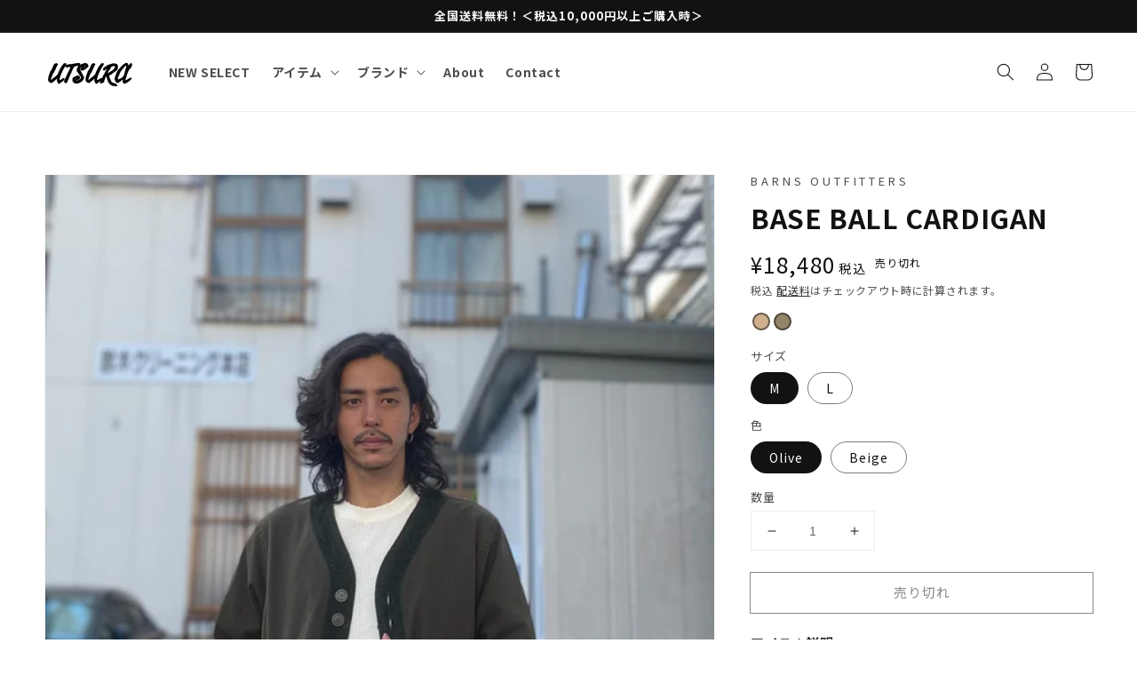

--- FILE ---
content_type: text/html; charset=utf-8
request_url: https://utsura.shop/products/base-ball-cardigan
body_size: 44571
content:
<!doctype html>
<html class="no-js" lang="ja">
  <head>
    <meta charset="utf-8">
    <meta http-equiv="X-UA-Compatible" content="IE=edge">
    <meta name="viewport" content="width=device-width,initial-scale=1">
    <meta name="theme-color" content="">
    <link rel="canonical" href="https://utsura.shop/products/base-ball-cardigan">
    <link rel="preconnect" href="https://cdn.shopify.com" crossorigin>
    
    <!--     ====================Google Fonts==================== -->
    <link rel="preconnect" href="https://fonts.googleapis.com">
    <link rel="preconnect" href="https://fonts.gstatic.com" crossorigin>
    <link href="https://fonts.googleapis.com/css2?family=Noto+Sans+JP:wght@300;400;500;700;900&display=swap" rel="stylesheet">
    <!--   ==================================================== --><link rel="icon" type="image/png" href="//utsura.shop/cdn/shop/files/android-chrome-512x512_32x32.png?v=1658394238"><link rel="preconnect" href="https://fonts.shopifycdn.com" crossorigin><title>
      BARNS OUTFITTERS BASE BALL CARDIGAN｜UTSURA
</title>

    
      <meta name="description" content="Barnsよりベースボールシャツのデザインを落とし込んだカーディガン。綾目の立ったコットン100%のサージ生地を使用しています。前立てやハンドポケット、袖口の裏側、裾の両サイドのマチにコーデュロイ生地を使用しています。">
    

    

<meta property="og:site_name" content="UTSURA">
<meta property="og:url" content="https://utsura.shop/products/base-ball-cardigan">
<meta property="og:title" content="BARNS OUTFITTERS BASE BALL CARDIGAN｜UTSURA">
<meta property="og:type" content="product">
<meta property="og:description" content="Barnsよりベースボールシャツのデザインを落とし込んだカーディガン。綾目の立ったコットン100%のサージ生地を使用しています。前立てやハンドポケット、袖口の裏側、裾の両サイドのマチにコーデュロイ生地を使用しています。"><meta property="og:image" content="http://utsura.shop/cdn/shop/files/6C8AADFD-F3D8-4B4D-86AB-6C976D736E0F.jpg?v=1695304440">
  <meta property="og:image:secure_url" content="https://utsura.shop/cdn/shop/files/6C8AADFD-F3D8-4B4D-86AB-6C976D736E0F.jpg?v=1695304440">
  <meta property="og:image:width" content="1024">
  <meta property="og:image:height" content="1366"><meta property="og:price:amount" content="18,480">
  <meta property="og:price:currency" content="JPY"><meta name="twitter:site" content="@UTSURA3"><meta name="twitter:card" content="summary_large_image">
<meta name="twitter:title" content="BARNS OUTFITTERS BASE BALL CARDIGAN｜UTSURA">
<meta name="twitter:description" content="Barnsよりベースボールシャツのデザインを落とし込んだカーディガン。綾目の立ったコットン100%のサージ生地を使用しています。前立てやハンドポケット、袖口の裏側、裾の両サイドのマチにコーデュロイ生地を使用しています。">


    <script src="//utsura.shop/cdn/shop/t/11/assets/global.js?v=14237263177399231171669705881" defer="defer"></script>
    <script>window.performance && window.performance.mark && window.performance.mark('shopify.content_for_header.start');</script><meta name="google-site-verification" content="Vu35zacAO21-TNNc4Uc9nsIZWeeSAlLhZu0nHo_68Mo">
<meta id="shopify-digital-wallet" name="shopify-digital-wallet" content="/55454400682/digital_wallets/dialog">
<meta name="shopify-checkout-api-token" content="9276b1474dacc0e3fb8c69d869bc1323">
<meta id="in-context-paypal-metadata" data-shop-id="55454400682" data-venmo-supported="false" data-environment="production" data-locale="ja_JP" data-paypal-v4="true" data-currency="JPY">
<link rel="alternate" hreflang="x-default" href="https://utsura.shop/products/base-ball-cardigan">
<link rel="alternate" hreflang="ja" href="https://utsura.shop/products/base-ball-cardigan">
<link rel="alternate" hreflang="en" href="https://utsura.shop/en/products/base-ball-cardigan">
<link rel="alternate" hreflang="zh-Hans-CN" href="https://utsura.shop/zh-cn/products/base-ball-cardigan">
<link rel="alternate" hreflang="zh-Hant-TW" href="https://utsura.shop/zh-tw/products/base-ball-cardigan">
<link rel="alternate" type="application/json+oembed" href="https://utsura.shop/products/base-ball-cardigan.oembed">
<script async="async" src="/checkouts/internal/preloads.js?locale=ja-JP"></script>
<link rel="preconnect" href="https://shop.app" crossorigin="anonymous">
<script async="async" src="https://shop.app/checkouts/internal/preloads.js?locale=ja-JP&shop_id=55454400682" crossorigin="anonymous"></script>
<script id="apple-pay-shop-capabilities" type="application/json">{"shopId":55454400682,"countryCode":"JP","currencyCode":"JPY","merchantCapabilities":["supports3DS"],"merchantId":"gid:\/\/shopify\/Shop\/55454400682","merchantName":"UTSURA","requiredBillingContactFields":["postalAddress","email","phone"],"requiredShippingContactFields":["postalAddress","email","phone"],"shippingType":"shipping","supportedNetworks":["visa","masterCard","amex","jcb","discover"],"total":{"type":"pending","label":"UTSURA","amount":"1.00"},"shopifyPaymentsEnabled":true,"supportsSubscriptions":true}</script>
<script id="shopify-features" type="application/json">{"accessToken":"9276b1474dacc0e3fb8c69d869bc1323","betas":["rich-media-storefront-analytics"],"domain":"utsura.shop","predictiveSearch":false,"shopId":55454400682,"locale":"ja"}</script>
<script>var Shopify = Shopify || {};
Shopify.shop = "utsura.myshopify.com";
Shopify.locale = "ja";
Shopify.currency = {"active":"JPY","rate":"1.0"};
Shopify.country = "JP";
Shopify.theme = {"name":"Shopify-Dawn\/main","id":132545970346,"schema_name":"Dawn","schema_version":"2.2.0","theme_store_id":null,"role":"main"};
Shopify.theme.handle = "null";
Shopify.theme.style = {"id":null,"handle":null};
Shopify.cdnHost = "utsura.shop/cdn";
Shopify.routes = Shopify.routes || {};
Shopify.routes.root = "/";</script>
<script type="module">!function(o){(o.Shopify=o.Shopify||{}).modules=!0}(window);</script>
<script>!function(o){function n(){var o=[];function n(){o.push(Array.prototype.slice.apply(arguments))}return n.q=o,n}var t=o.Shopify=o.Shopify||{};t.loadFeatures=n(),t.autoloadFeatures=n()}(window);</script>
<script>
  window.ShopifyPay = window.ShopifyPay || {};
  window.ShopifyPay.apiHost = "shop.app\/pay";
  window.ShopifyPay.redirectState = null;
</script>
<script id="shop-js-analytics" type="application/json">{"pageType":"product"}</script>
<script defer="defer" async type="module" src="//utsura.shop/cdn/shopifycloud/shop-js/modules/v2/client.init-shop-cart-sync_CZKilf07.ja.esm.js"></script>
<script defer="defer" async type="module" src="//utsura.shop/cdn/shopifycloud/shop-js/modules/v2/chunk.common_rlhnONO2.esm.js"></script>
<script type="module">
  await import("//utsura.shop/cdn/shopifycloud/shop-js/modules/v2/client.init-shop-cart-sync_CZKilf07.ja.esm.js");
await import("//utsura.shop/cdn/shopifycloud/shop-js/modules/v2/chunk.common_rlhnONO2.esm.js");

  window.Shopify.SignInWithShop?.initShopCartSync?.({"fedCMEnabled":true,"windoidEnabled":true});

</script>
<script>
  window.Shopify = window.Shopify || {};
  if (!window.Shopify.featureAssets) window.Shopify.featureAssets = {};
  window.Shopify.featureAssets['shop-js'] = {"shop-cart-sync":["modules/v2/client.shop-cart-sync_BwCHLH8C.ja.esm.js","modules/v2/chunk.common_rlhnONO2.esm.js"],"init-fed-cm":["modules/v2/client.init-fed-cm_CQXj6EwP.ja.esm.js","modules/v2/chunk.common_rlhnONO2.esm.js"],"shop-button":["modules/v2/client.shop-button_B7JE2zCc.ja.esm.js","modules/v2/chunk.common_rlhnONO2.esm.js"],"init-windoid":["modules/v2/client.init-windoid_DQ9csUH7.ja.esm.js","modules/v2/chunk.common_rlhnONO2.esm.js"],"shop-cash-offers":["modules/v2/client.shop-cash-offers_DxEVlT9h.ja.esm.js","modules/v2/chunk.common_rlhnONO2.esm.js","modules/v2/chunk.modal_BI56FOb0.esm.js"],"shop-toast-manager":["modules/v2/client.shop-toast-manager_BE8_-kNb.ja.esm.js","modules/v2/chunk.common_rlhnONO2.esm.js"],"init-shop-email-lookup-coordinator":["modules/v2/client.init-shop-email-lookup-coordinator_BgbPPTAQ.ja.esm.js","modules/v2/chunk.common_rlhnONO2.esm.js"],"pay-button":["modules/v2/client.pay-button_hoKCMeMC.ja.esm.js","modules/v2/chunk.common_rlhnONO2.esm.js"],"avatar":["modules/v2/client.avatar_BTnouDA3.ja.esm.js"],"init-shop-cart-sync":["modules/v2/client.init-shop-cart-sync_CZKilf07.ja.esm.js","modules/v2/chunk.common_rlhnONO2.esm.js"],"shop-login-button":["modules/v2/client.shop-login-button_BXDQHqjj.ja.esm.js","modules/v2/chunk.common_rlhnONO2.esm.js","modules/v2/chunk.modal_BI56FOb0.esm.js"],"init-customer-accounts-sign-up":["modules/v2/client.init-customer-accounts-sign-up_C3NeUvFd.ja.esm.js","modules/v2/client.shop-login-button_BXDQHqjj.ja.esm.js","modules/v2/chunk.common_rlhnONO2.esm.js","modules/v2/chunk.modal_BI56FOb0.esm.js"],"init-shop-for-new-customer-accounts":["modules/v2/client.init-shop-for-new-customer-accounts_D-v2xi0b.ja.esm.js","modules/v2/client.shop-login-button_BXDQHqjj.ja.esm.js","modules/v2/chunk.common_rlhnONO2.esm.js","modules/v2/chunk.modal_BI56FOb0.esm.js"],"init-customer-accounts":["modules/v2/client.init-customer-accounts_Cciaq_Mb.ja.esm.js","modules/v2/client.shop-login-button_BXDQHqjj.ja.esm.js","modules/v2/chunk.common_rlhnONO2.esm.js","modules/v2/chunk.modal_BI56FOb0.esm.js"],"shop-follow-button":["modules/v2/client.shop-follow-button_CM9l58Wl.ja.esm.js","modules/v2/chunk.common_rlhnONO2.esm.js","modules/v2/chunk.modal_BI56FOb0.esm.js"],"lead-capture":["modules/v2/client.lead-capture_oVhdpGxe.ja.esm.js","modules/v2/chunk.common_rlhnONO2.esm.js","modules/v2/chunk.modal_BI56FOb0.esm.js"],"checkout-modal":["modules/v2/client.checkout-modal_BbgmKIDX.ja.esm.js","modules/v2/chunk.common_rlhnONO2.esm.js","modules/v2/chunk.modal_BI56FOb0.esm.js"],"shop-login":["modules/v2/client.shop-login_BRorRhgW.ja.esm.js","modules/v2/chunk.common_rlhnONO2.esm.js","modules/v2/chunk.modal_BI56FOb0.esm.js"],"payment-terms":["modules/v2/client.payment-terms_Ba4TR13R.ja.esm.js","modules/v2/chunk.common_rlhnONO2.esm.js","modules/v2/chunk.modal_BI56FOb0.esm.js"]};
</script>
<script>(function() {
  var isLoaded = false;
  function asyncLoad() {
    if (isLoaded) return;
    isLoaded = true;
    var urls = ["https:\/\/wrapin.prezenapps.com\/public\/js\/load-wrapin-app.js?shop=utsura.myshopify.com","https:\/\/instafeed.nfcube.com\/cdn\/66c6ec385fb0b69d801eb160327e9757.js?shop=utsura.myshopify.com"];
    for (var i = 0; i < urls.length; i++) {
      var s = document.createElement('script');
      s.type = 'text/javascript';
      s.async = true;
      s.src = urls[i];
      var x = document.getElementsByTagName('script')[0];
      x.parentNode.insertBefore(s, x);
    }
  };
  if(window.attachEvent) {
    window.attachEvent('onload', asyncLoad);
  } else {
    window.addEventListener('load', asyncLoad, false);
  }
})();</script>
<script id="__st">var __st={"a":55454400682,"offset":32400,"reqid":"aa0679e4-3996-4ff1-8770-704ef7021299-1768971639","pageurl":"utsura.shop\/products\/base-ball-cardigan","u":"3f72ee9dc3ac","p":"product","rtyp":"product","rid":7868997533866};</script>
<script>window.ShopifyPaypalV4VisibilityTracking = true;</script>
<script id="captcha-bootstrap">!function(){'use strict';const t='contact',e='account',n='new_comment',o=[[t,t],['blogs',n],['comments',n],[t,'customer']],c=[[e,'customer_login'],[e,'guest_login'],[e,'recover_customer_password'],[e,'create_customer']],r=t=>t.map((([t,e])=>`form[action*='/${t}']:not([data-nocaptcha='true']) input[name='form_type'][value='${e}']`)).join(','),a=t=>()=>t?[...document.querySelectorAll(t)].map((t=>t.form)):[];function s(){const t=[...o],e=r(t);return a(e)}const i='password',u='form_key',d=['recaptcha-v3-token','g-recaptcha-response','h-captcha-response',i],f=()=>{try{return window.sessionStorage}catch{return}},m='__shopify_v',_=t=>t.elements[u];function p(t,e,n=!1){try{const o=window.sessionStorage,c=JSON.parse(o.getItem(e)),{data:r}=function(t){const{data:e,action:n}=t;return t[m]||n?{data:e,action:n}:{data:t,action:n}}(c);for(const[e,n]of Object.entries(r))t.elements[e]&&(t.elements[e].value=n);n&&o.removeItem(e)}catch(o){console.error('form repopulation failed',{error:o})}}const l='form_type',E='cptcha';function T(t){t.dataset[E]=!0}const w=window,h=w.document,L='Shopify',v='ce_forms',y='captcha';let A=!1;((t,e)=>{const n=(g='f06e6c50-85a8-45c8-87d0-21a2b65856fe',I='https://cdn.shopify.com/shopifycloud/storefront-forms-hcaptcha/ce_storefront_forms_captcha_hcaptcha.v1.5.2.iife.js',D={infoText:'hCaptchaによる保護',privacyText:'プライバシー',termsText:'利用規約'},(t,e,n)=>{const o=w[L][v],c=o.bindForm;if(c)return c(t,g,e,D).then(n);var r;o.q.push([[t,g,e,D],n]),r=I,A||(h.body.append(Object.assign(h.createElement('script'),{id:'captcha-provider',async:!0,src:r})),A=!0)});var g,I,D;w[L]=w[L]||{},w[L][v]=w[L][v]||{},w[L][v].q=[],w[L][y]=w[L][y]||{},w[L][y].protect=function(t,e){n(t,void 0,e),T(t)},Object.freeze(w[L][y]),function(t,e,n,w,h,L){const[v,y,A,g]=function(t,e,n){const i=e?o:[],u=t?c:[],d=[...i,...u],f=r(d),m=r(i),_=r(d.filter((([t,e])=>n.includes(e))));return[a(f),a(m),a(_),s()]}(w,h,L),I=t=>{const e=t.target;return e instanceof HTMLFormElement?e:e&&e.form},D=t=>v().includes(t);t.addEventListener('submit',(t=>{const e=I(t);if(!e)return;const n=D(e)&&!e.dataset.hcaptchaBound&&!e.dataset.recaptchaBound,o=_(e),c=g().includes(e)&&(!o||!o.value);(n||c)&&t.preventDefault(),c&&!n&&(function(t){try{if(!f())return;!function(t){const e=f();if(!e)return;const n=_(t);if(!n)return;const o=n.value;o&&e.removeItem(o)}(t);const e=Array.from(Array(32),(()=>Math.random().toString(36)[2])).join('');!function(t,e){_(t)||t.append(Object.assign(document.createElement('input'),{type:'hidden',name:u})),t.elements[u].value=e}(t,e),function(t,e){const n=f();if(!n)return;const o=[...t.querySelectorAll(`input[type='${i}']`)].map((({name:t})=>t)),c=[...d,...o],r={};for(const[a,s]of new FormData(t).entries())c.includes(a)||(r[a]=s);n.setItem(e,JSON.stringify({[m]:1,action:t.action,data:r}))}(t,e)}catch(e){console.error('failed to persist form',e)}}(e),e.submit())}));const S=(t,e)=>{t&&!t.dataset[E]&&(n(t,e.some((e=>e===t))),T(t))};for(const o of['focusin','change'])t.addEventListener(o,(t=>{const e=I(t);D(e)&&S(e,y())}));const B=e.get('form_key'),M=e.get(l),P=B&&M;t.addEventListener('DOMContentLoaded',(()=>{const t=y();if(P)for(const e of t)e.elements[l].value===M&&p(e,B);[...new Set([...A(),...v().filter((t=>'true'===t.dataset.shopifyCaptcha))])].forEach((e=>S(e,t)))}))}(h,new URLSearchParams(w.location.search),n,t,e,['guest_login'])})(!0,!0)}();</script>
<script integrity="sha256-4kQ18oKyAcykRKYeNunJcIwy7WH5gtpwJnB7kiuLZ1E=" data-source-attribution="shopify.loadfeatures" defer="defer" src="//utsura.shop/cdn/shopifycloud/storefront/assets/storefront/load_feature-a0a9edcb.js" crossorigin="anonymous"></script>
<script crossorigin="anonymous" defer="defer" src="//utsura.shop/cdn/shopifycloud/storefront/assets/shopify_pay/storefront-65b4c6d7.js?v=20250812"></script>
<script data-source-attribution="shopify.dynamic_checkout.dynamic.init">var Shopify=Shopify||{};Shopify.PaymentButton=Shopify.PaymentButton||{isStorefrontPortableWallets:!0,init:function(){window.Shopify.PaymentButton.init=function(){};var t=document.createElement("script");t.src="https://utsura.shop/cdn/shopifycloud/portable-wallets/latest/portable-wallets.ja.js",t.type="module",document.head.appendChild(t)}};
</script>
<script data-source-attribution="shopify.dynamic_checkout.buyer_consent">
  function portableWalletsHideBuyerConsent(e){var t=document.getElementById("shopify-buyer-consent"),n=document.getElementById("shopify-subscription-policy-button");t&&n&&(t.classList.add("hidden"),t.setAttribute("aria-hidden","true"),n.removeEventListener("click",e))}function portableWalletsShowBuyerConsent(e){var t=document.getElementById("shopify-buyer-consent"),n=document.getElementById("shopify-subscription-policy-button");t&&n&&(t.classList.remove("hidden"),t.removeAttribute("aria-hidden"),n.addEventListener("click",e))}window.Shopify?.PaymentButton&&(window.Shopify.PaymentButton.hideBuyerConsent=portableWalletsHideBuyerConsent,window.Shopify.PaymentButton.showBuyerConsent=portableWalletsShowBuyerConsent);
</script>
<script>
  function portableWalletsCleanup(e){e&&e.src&&console.error("Failed to load portable wallets script "+e.src);var t=document.querySelectorAll("shopify-accelerated-checkout .shopify-payment-button__skeleton, shopify-accelerated-checkout-cart .wallet-cart-button__skeleton"),e=document.getElementById("shopify-buyer-consent");for(let e=0;e<t.length;e++)t[e].remove();e&&e.remove()}function portableWalletsNotLoadedAsModule(e){e instanceof ErrorEvent&&"string"==typeof e.message&&e.message.includes("import.meta")&&"string"==typeof e.filename&&e.filename.includes("portable-wallets")&&(window.removeEventListener("error",portableWalletsNotLoadedAsModule),window.Shopify.PaymentButton.failedToLoad=e,"loading"===document.readyState?document.addEventListener("DOMContentLoaded",window.Shopify.PaymentButton.init):window.Shopify.PaymentButton.init())}window.addEventListener("error",portableWalletsNotLoadedAsModule);
</script>

<script type="module" src="https://utsura.shop/cdn/shopifycloud/portable-wallets/latest/portable-wallets.ja.js" onError="portableWalletsCleanup(this)" crossorigin="anonymous"></script>
<script nomodule>
  document.addEventListener("DOMContentLoaded", portableWalletsCleanup);
</script>

<link id="shopify-accelerated-checkout-styles" rel="stylesheet" media="screen" href="https://utsura.shop/cdn/shopifycloud/portable-wallets/latest/accelerated-checkout-backwards-compat.css" crossorigin="anonymous">
<style id="shopify-accelerated-checkout-cart">
        #shopify-buyer-consent {
  margin-top: 1em;
  display: inline-block;
  width: 100%;
}

#shopify-buyer-consent.hidden {
  display: none;
}

#shopify-subscription-policy-button {
  background: none;
  border: none;
  padding: 0;
  text-decoration: underline;
  font-size: inherit;
  cursor: pointer;
}

#shopify-subscription-policy-button::before {
  box-shadow: none;
}

      </style>
<script id="sections-script" data-sections="main-product,product-recommendations,header,footer" defer="defer" src="//utsura.shop/cdn/shop/t/11/compiled_assets/scripts.js?v=7310"></script>
<script>window.performance && window.performance.mark && window.performance.mark('shopify.content_for_header.end');</script>


    <style data-shopify>
      @font-face {
  font-family: Assistant;
  font-weight: 400;
  font-style: normal;
  font-display: swap;
  src: url("//utsura.shop/cdn/fonts/assistant/assistant_n4.9120912a469cad1cc292572851508ca49d12e768.woff2") format("woff2"),
       url("//utsura.shop/cdn/fonts/assistant/assistant_n4.6e9875ce64e0fefcd3f4446b7ec9036b3ddd2985.woff") format("woff");
}

      @font-face {
  font-family: Assistant;
  font-weight: 700;
  font-style: normal;
  font-display: swap;
  src: url("//utsura.shop/cdn/fonts/assistant/assistant_n7.bf44452348ec8b8efa3aa3068825305886b1c83c.woff2") format("woff2"),
       url("//utsura.shop/cdn/fonts/assistant/assistant_n7.0c887fee83f6b3bda822f1150b912c72da0f7b64.woff") format("woff");
}

      
      
      @font-face {
  font-family: Assistant;
  font-weight: 400;
  font-style: normal;
  font-display: swap;
  src: url("//utsura.shop/cdn/fonts/assistant/assistant_n4.9120912a469cad1cc292572851508ca49d12e768.woff2") format("woff2"),
       url("//utsura.shop/cdn/fonts/assistant/assistant_n4.6e9875ce64e0fefcd3f4446b7ec9036b3ddd2985.woff") format("woff");
}


      :root {
        --font-body-family: Assistant, sans-serif;
        --font-body-style: normal;
        --font-body-weight: 400;

        --font-heading-family: Assistant, sans-serif;
        --font-heading-style: normal;
        --font-heading-weight: 400;

        --color-base-text: 18, 18, 18;
        --color-base-background-1: 255, 255, 255;
        --color-base-background-2: 243, 243, 243;
        --color-base-solid-button-labels: 255, 255, 255;
        --color-base-outline-button-labels: 18, 18, 18;
        --color-base-accent-1: 18, 18, 18;
        --color-base-accent-2: 51, 79, 180;
        --payment-terms-background-color: #FFFFFF;

        --gradient-base-background-1: #FFFFFF;
        --gradient-base-background-2: #F3F3F3;
        --gradient-base-accent-1: #121212;
        --gradient-base-accent-2: #334FB4;

        --page-width: 160rem;
        --page-width-margin: 2rem;
      }

      *,
      *::before,
      *::after {
        box-sizing: inherit;
      }

      html {
        box-sizing: border-box;
        font-size: 62.5%;
        height: 100%;
      }

      body {
        display: grid;
        grid-template-rows: auto auto 1fr auto;
        grid-template-columns: 100%;
        min-height: 100%;
        margin: 0;
        font-size: 1.5rem;
        letter-spacing: 0.06rem;
        line-height: 1.8;
        font-family: "Noto Sans JP", sans-serif;
        font-style: var(--font-body-style);
        font-weight: var(--font-body-weight);
      }

      @media screen and (min-width: 750px) {
        body {
          font-size: 1.6rem;
        }
      }
    </style>

    <link href="//utsura.shop/cdn/shop/t/11/assets/base.css?v=49878072871968558851669705885" rel="stylesheet" type="text/css" media="all" />
<link rel="preload" as="font" href="//utsura.shop/cdn/fonts/assistant/assistant_n4.9120912a469cad1cc292572851508ca49d12e768.woff2" type="font/woff2" crossorigin><link rel="preload" as="font" href="//utsura.shop/cdn/fonts/assistant/assistant_n4.9120912a469cad1cc292572851508ca49d12e768.woff2" type="font/woff2" crossorigin><link rel="stylesheet" href="//utsura.shop/cdn/shop/t/11/assets/component-predictive-search.css?v=171342419786403665911669705887" media="print" onload="this.media='all'"><link href="//utsura.shop/cdn/shop/t/11/assets/custom.css?v=135083781661650945131669705888" rel="stylesheet" type="text/css" media="all" />

    <!-- Swiper.css -->
    <link
      rel="stylesheet"
      href="https://cdn.jsdelivr.net/npm/swiper@11/swiper-bundle.min.css"
    />

    <script>document.documentElement.className = document.documentElement.className.replace('no-js', 'js');</script>
    <script src="https://code.jquery.com/jquery-3.6.1.min.js" integrity="sha256-o88AwQnZB+VDvE9tvIXrMQaPlFFSUTR+nldQm1LuPXQ=" crossorigin="anonymous"></script>
  <!-- BEGIN app block: shopify://apps/instafeed/blocks/head-block/c447db20-095d-4a10-9725-b5977662c9d5 --><link rel="preconnect" href="https://cdn.nfcube.com/">
<link rel="preconnect" href="https://scontent.cdninstagram.com/">






<!-- END app block --><link href="https://monorail-edge.shopifysvc.com" rel="dns-prefetch">
<script>(function(){if ("sendBeacon" in navigator && "performance" in window) {try {var session_token_from_headers = performance.getEntriesByType('navigation')[0].serverTiming.find(x => x.name == '_s').description;} catch {var session_token_from_headers = undefined;}var session_cookie_matches = document.cookie.match(/_shopify_s=([^;]*)/);var session_token_from_cookie = session_cookie_matches && session_cookie_matches.length === 2 ? session_cookie_matches[1] : "";var session_token = session_token_from_headers || session_token_from_cookie || "";function handle_abandonment_event(e) {var entries = performance.getEntries().filter(function(entry) {return /monorail-edge.shopifysvc.com/.test(entry.name);});if (!window.abandonment_tracked && entries.length === 0) {window.abandonment_tracked = true;var currentMs = Date.now();var navigation_start = performance.timing.navigationStart;var payload = {shop_id: 55454400682,url: window.location.href,navigation_start,duration: currentMs - navigation_start,session_token,page_type: "product"};window.navigator.sendBeacon("https://monorail-edge.shopifysvc.com/v1/produce", JSON.stringify({schema_id: "online_store_buyer_site_abandonment/1.1",payload: payload,metadata: {event_created_at_ms: currentMs,event_sent_at_ms: currentMs}}));}}window.addEventListener('pagehide', handle_abandonment_event);}}());</script>
<script id="web-pixels-manager-setup">(function e(e,d,r,n,o){if(void 0===o&&(o={}),!Boolean(null===(a=null===(i=window.Shopify)||void 0===i?void 0:i.analytics)||void 0===a?void 0:a.replayQueue)){var i,a;window.Shopify=window.Shopify||{};var t=window.Shopify;t.analytics=t.analytics||{};var s=t.analytics;s.replayQueue=[],s.publish=function(e,d,r){return s.replayQueue.push([e,d,r]),!0};try{self.performance.mark("wpm:start")}catch(e){}var l=function(){var e={modern:/Edge?\/(1{2}[4-9]|1[2-9]\d|[2-9]\d{2}|\d{4,})\.\d+(\.\d+|)|Firefox\/(1{2}[4-9]|1[2-9]\d|[2-9]\d{2}|\d{4,})\.\d+(\.\d+|)|Chrom(ium|e)\/(9{2}|\d{3,})\.\d+(\.\d+|)|(Maci|X1{2}).+ Version\/(15\.\d+|(1[6-9]|[2-9]\d|\d{3,})\.\d+)([,.]\d+|)( \(\w+\)|)( Mobile\/\w+|) Safari\/|Chrome.+OPR\/(9{2}|\d{3,})\.\d+\.\d+|(CPU[ +]OS|iPhone[ +]OS|CPU[ +]iPhone|CPU IPhone OS|CPU iPad OS)[ +]+(15[._]\d+|(1[6-9]|[2-9]\d|\d{3,})[._]\d+)([._]\d+|)|Android:?[ /-](13[3-9]|1[4-9]\d|[2-9]\d{2}|\d{4,})(\.\d+|)(\.\d+|)|Android.+Firefox\/(13[5-9]|1[4-9]\d|[2-9]\d{2}|\d{4,})\.\d+(\.\d+|)|Android.+Chrom(ium|e)\/(13[3-9]|1[4-9]\d|[2-9]\d{2}|\d{4,})\.\d+(\.\d+|)|SamsungBrowser\/([2-9]\d|\d{3,})\.\d+/,legacy:/Edge?\/(1[6-9]|[2-9]\d|\d{3,})\.\d+(\.\d+|)|Firefox\/(5[4-9]|[6-9]\d|\d{3,})\.\d+(\.\d+|)|Chrom(ium|e)\/(5[1-9]|[6-9]\d|\d{3,})\.\d+(\.\d+|)([\d.]+$|.*Safari\/(?![\d.]+ Edge\/[\d.]+$))|(Maci|X1{2}).+ Version\/(10\.\d+|(1[1-9]|[2-9]\d|\d{3,})\.\d+)([,.]\d+|)( \(\w+\)|)( Mobile\/\w+|) Safari\/|Chrome.+OPR\/(3[89]|[4-9]\d|\d{3,})\.\d+\.\d+|(CPU[ +]OS|iPhone[ +]OS|CPU[ +]iPhone|CPU IPhone OS|CPU iPad OS)[ +]+(10[._]\d+|(1[1-9]|[2-9]\d|\d{3,})[._]\d+)([._]\d+|)|Android:?[ /-](13[3-9]|1[4-9]\d|[2-9]\d{2}|\d{4,})(\.\d+|)(\.\d+|)|Mobile Safari.+OPR\/([89]\d|\d{3,})\.\d+\.\d+|Android.+Firefox\/(13[5-9]|1[4-9]\d|[2-9]\d{2}|\d{4,})\.\d+(\.\d+|)|Android.+Chrom(ium|e)\/(13[3-9]|1[4-9]\d|[2-9]\d{2}|\d{4,})\.\d+(\.\d+|)|Android.+(UC? ?Browser|UCWEB|U3)[ /]?(15\.([5-9]|\d{2,})|(1[6-9]|[2-9]\d|\d{3,})\.\d+)\.\d+|SamsungBrowser\/(5\.\d+|([6-9]|\d{2,})\.\d+)|Android.+MQ{2}Browser\/(14(\.(9|\d{2,})|)|(1[5-9]|[2-9]\d|\d{3,})(\.\d+|))(\.\d+|)|K[Aa][Ii]OS\/(3\.\d+|([4-9]|\d{2,})\.\d+)(\.\d+|)/},d=e.modern,r=e.legacy,n=navigator.userAgent;return n.match(d)?"modern":n.match(r)?"legacy":"unknown"}(),u="modern"===l?"modern":"legacy",c=(null!=n?n:{modern:"",legacy:""})[u],f=function(e){return[e.baseUrl,"/wpm","/b",e.hashVersion,"modern"===e.buildTarget?"m":"l",".js"].join("")}({baseUrl:d,hashVersion:r,buildTarget:u}),m=function(e){var d=e.version,r=e.bundleTarget,n=e.surface,o=e.pageUrl,i=e.monorailEndpoint;return{emit:function(e){var a=e.status,t=e.errorMsg,s=(new Date).getTime(),l=JSON.stringify({metadata:{event_sent_at_ms:s},events:[{schema_id:"web_pixels_manager_load/3.1",payload:{version:d,bundle_target:r,page_url:o,status:a,surface:n,error_msg:t},metadata:{event_created_at_ms:s}}]});if(!i)return console&&console.warn&&console.warn("[Web Pixels Manager] No Monorail endpoint provided, skipping logging."),!1;try{return self.navigator.sendBeacon.bind(self.navigator)(i,l)}catch(e){}var u=new XMLHttpRequest;try{return u.open("POST",i,!0),u.setRequestHeader("Content-Type","text/plain"),u.send(l),!0}catch(e){return console&&console.warn&&console.warn("[Web Pixels Manager] Got an unhandled error while logging to Monorail."),!1}}}}({version:r,bundleTarget:l,surface:e.surface,pageUrl:self.location.href,monorailEndpoint:e.monorailEndpoint});try{o.browserTarget=l,function(e){var d=e.src,r=e.async,n=void 0===r||r,o=e.onload,i=e.onerror,a=e.sri,t=e.scriptDataAttributes,s=void 0===t?{}:t,l=document.createElement("script"),u=document.querySelector("head"),c=document.querySelector("body");if(l.async=n,l.src=d,a&&(l.integrity=a,l.crossOrigin="anonymous"),s)for(var f in s)if(Object.prototype.hasOwnProperty.call(s,f))try{l.dataset[f]=s[f]}catch(e){}if(o&&l.addEventListener("load",o),i&&l.addEventListener("error",i),u)u.appendChild(l);else{if(!c)throw new Error("Did not find a head or body element to append the script");c.appendChild(l)}}({src:f,async:!0,onload:function(){if(!function(){var e,d;return Boolean(null===(d=null===(e=window.Shopify)||void 0===e?void 0:e.analytics)||void 0===d?void 0:d.initialized)}()){var d=window.webPixelsManager.init(e)||void 0;if(d){var r=window.Shopify.analytics;r.replayQueue.forEach((function(e){var r=e[0],n=e[1],o=e[2];d.publishCustomEvent(r,n,o)})),r.replayQueue=[],r.publish=d.publishCustomEvent,r.visitor=d.visitor,r.initialized=!0}}},onerror:function(){return m.emit({status:"failed",errorMsg:"".concat(f," has failed to load")})},sri:function(e){var d=/^sha384-[A-Za-z0-9+/=]+$/;return"string"==typeof e&&d.test(e)}(c)?c:"",scriptDataAttributes:o}),m.emit({status:"loading"})}catch(e){m.emit({status:"failed",errorMsg:(null==e?void 0:e.message)||"Unknown error"})}}})({shopId: 55454400682,storefrontBaseUrl: "https://utsura.shop",extensionsBaseUrl: "https://extensions.shopifycdn.com/cdn/shopifycloud/web-pixels-manager",monorailEndpoint: "https://monorail-edge.shopifysvc.com/unstable/produce_batch",surface: "storefront-renderer",enabledBetaFlags: ["2dca8a86"],webPixelsConfigList: [{"id":"397279402","configuration":"{\"config\":\"{\\\"pixel_id\\\":\\\"G-SZCDS0T08V\\\",\\\"target_country\\\":\\\"JP\\\",\\\"gtag_events\\\":[{\\\"type\\\":\\\"search\\\",\\\"action_label\\\":[\\\"G-SZCDS0T08V\\\",\\\"AW-633691033\\\/Smf6COuJrYkCEJm3la4C\\\"]},{\\\"type\\\":\\\"begin_checkout\\\",\\\"action_label\\\":[\\\"G-SZCDS0T08V\\\",\\\"AW-633691033\\\/1RFqCOiJrYkCEJm3la4C\\\"]},{\\\"type\\\":\\\"view_item\\\",\\\"action_label\\\":[\\\"G-SZCDS0T08V\\\",\\\"AW-633691033\\\/AVpVCOKJrYkCEJm3la4C\\\",\\\"MC-D06QYL2NDD\\\"]},{\\\"type\\\":\\\"purchase\\\",\\\"action_label\\\":[\\\"G-SZCDS0T08V\\\",\\\"AW-633691033\\\/wDgvCN-JrYkCEJm3la4C\\\",\\\"MC-D06QYL2NDD\\\"]},{\\\"type\\\":\\\"page_view\\\",\\\"action_label\\\":[\\\"G-SZCDS0T08V\\\",\\\"AW-633691033\\\/tdTdCNyJrYkCEJm3la4C\\\",\\\"MC-D06QYL2NDD\\\"]},{\\\"type\\\":\\\"add_payment_info\\\",\\\"action_label\\\":[\\\"G-SZCDS0T08V\\\",\\\"AW-633691033\\\/yMvJCO6JrYkCEJm3la4C\\\"]},{\\\"type\\\":\\\"add_to_cart\\\",\\\"action_label\\\":[\\\"G-SZCDS0T08V\\\",\\\"AW-633691033\\\/hzNPCOWJrYkCEJm3la4C\\\"]}],\\\"enable_monitoring_mode\\\":false}\"}","eventPayloadVersion":"v1","runtimeContext":"OPEN","scriptVersion":"b2a88bafab3e21179ed38636efcd8a93","type":"APP","apiClientId":1780363,"privacyPurposes":[],"dataSharingAdjustments":{"protectedCustomerApprovalScopes":["read_customer_address","read_customer_email","read_customer_name","read_customer_personal_data","read_customer_phone"]}},{"id":"114426026","configuration":"{\"pixel_id\":\"1363524200679832\",\"pixel_type\":\"facebook_pixel\",\"metaapp_system_user_token\":\"-\"}","eventPayloadVersion":"v1","runtimeContext":"OPEN","scriptVersion":"ca16bc87fe92b6042fbaa3acc2fbdaa6","type":"APP","apiClientId":2329312,"privacyPurposes":["ANALYTICS","MARKETING","SALE_OF_DATA"],"dataSharingAdjustments":{"protectedCustomerApprovalScopes":["read_customer_address","read_customer_email","read_customer_name","read_customer_personal_data","read_customer_phone"]}},{"id":"53444778","configuration":"{\"tagID\":\"2614000883485\"}","eventPayloadVersion":"v1","runtimeContext":"STRICT","scriptVersion":"18031546ee651571ed29edbe71a3550b","type":"APP","apiClientId":3009811,"privacyPurposes":["ANALYTICS","MARKETING","SALE_OF_DATA"],"dataSharingAdjustments":{"protectedCustomerApprovalScopes":["read_customer_address","read_customer_email","read_customer_name","read_customer_personal_data","read_customer_phone"]}},{"id":"shopify-app-pixel","configuration":"{}","eventPayloadVersion":"v1","runtimeContext":"STRICT","scriptVersion":"0450","apiClientId":"shopify-pixel","type":"APP","privacyPurposes":["ANALYTICS","MARKETING"]},{"id":"shopify-custom-pixel","eventPayloadVersion":"v1","runtimeContext":"LAX","scriptVersion":"0450","apiClientId":"shopify-pixel","type":"CUSTOM","privacyPurposes":["ANALYTICS","MARKETING"]}],isMerchantRequest: false,initData: {"shop":{"name":"UTSURA","paymentSettings":{"currencyCode":"JPY"},"myshopifyDomain":"utsura.myshopify.com","countryCode":"JP","storefrontUrl":"https:\/\/utsura.shop"},"customer":null,"cart":null,"checkout":null,"productVariants":[{"price":{"amount":18480.0,"currencyCode":"JPY"},"product":{"title":"BASE BALL CARDIGAN","vendor":"BARNS OUTFITTERS","id":"7868997533866","untranslatedTitle":"BASE BALL CARDIGAN","url":"\/products\/base-ball-cardigan","type":"ニット"},"id":"45098682482858","image":{"src":"\/\/utsura.shop\/cdn\/shop\/files\/6C8AADFD-F3D8-4B4D-86AB-6C976D736E0F.jpg?v=1695304440"},"sku":"","title":"M \/ Olive","untranslatedTitle":"M \/ Olive"},{"price":{"amount":18480.0,"currencyCode":"JPY"},"product":{"title":"BASE BALL CARDIGAN","vendor":"BARNS OUTFITTERS","id":"7868997533866","untranslatedTitle":"BASE BALL CARDIGAN","url":"\/products\/base-ball-cardigan","type":"ニット"},"id":"45098682515626","image":{"src":"\/\/utsura.shop\/cdn\/shop\/files\/6C8AADFD-F3D8-4B4D-86AB-6C976D736E0F.jpg?v=1695304440"},"sku":"","title":"M \/ Beige","untranslatedTitle":"M \/ Beige"},{"price":{"amount":18480.0,"currencyCode":"JPY"},"product":{"title":"BASE BALL CARDIGAN","vendor":"BARNS OUTFITTERS","id":"7868997533866","untranslatedTitle":"BASE BALL CARDIGAN","url":"\/products\/base-ball-cardigan","type":"ニット"},"id":"45098682548394","image":{"src":"\/\/utsura.shop\/cdn\/shop\/files\/6C8AADFD-F3D8-4B4D-86AB-6C976D736E0F.jpg?v=1695304440"},"sku":"","title":"L \/ Olive","untranslatedTitle":"L \/ Olive"},{"price":{"amount":18480.0,"currencyCode":"JPY"},"product":{"title":"BASE BALL CARDIGAN","vendor":"BARNS OUTFITTERS","id":"7868997533866","untranslatedTitle":"BASE BALL CARDIGAN","url":"\/products\/base-ball-cardigan","type":"ニット"},"id":"45098682581162","image":{"src":"\/\/utsura.shop\/cdn\/shop\/files\/6C8AADFD-F3D8-4B4D-86AB-6C976D736E0F.jpg?v=1695304440"},"sku":"","title":"L \/ Beige","untranslatedTitle":"L \/ Beige"}],"purchasingCompany":null},},"https://utsura.shop/cdn","fcfee988w5aeb613cpc8e4bc33m6693e112",{"modern":"","legacy":""},{"shopId":"55454400682","storefrontBaseUrl":"https:\/\/utsura.shop","extensionBaseUrl":"https:\/\/extensions.shopifycdn.com\/cdn\/shopifycloud\/web-pixels-manager","surface":"storefront-renderer","enabledBetaFlags":"[\"2dca8a86\"]","isMerchantRequest":"false","hashVersion":"fcfee988w5aeb613cpc8e4bc33m6693e112","publish":"custom","events":"[[\"page_viewed\",{}],[\"product_viewed\",{\"productVariant\":{\"price\":{\"amount\":18480.0,\"currencyCode\":\"JPY\"},\"product\":{\"title\":\"BASE BALL CARDIGAN\",\"vendor\":\"BARNS OUTFITTERS\",\"id\":\"7868997533866\",\"untranslatedTitle\":\"BASE BALL CARDIGAN\",\"url\":\"\/products\/base-ball-cardigan\",\"type\":\"ニット\"},\"id\":\"45098682482858\",\"image\":{\"src\":\"\/\/utsura.shop\/cdn\/shop\/files\/6C8AADFD-F3D8-4B4D-86AB-6C976D736E0F.jpg?v=1695304440\"},\"sku\":\"\",\"title\":\"M \/ Olive\",\"untranslatedTitle\":\"M \/ Olive\"}}]]"});</script><script>
  window.ShopifyAnalytics = window.ShopifyAnalytics || {};
  window.ShopifyAnalytics.meta = window.ShopifyAnalytics.meta || {};
  window.ShopifyAnalytics.meta.currency = 'JPY';
  var meta = {"product":{"id":7868997533866,"gid":"gid:\/\/shopify\/Product\/7868997533866","vendor":"BARNS OUTFITTERS","type":"ニット","handle":"base-ball-cardigan","variants":[{"id":45098682482858,"price":1848000,"name":"BASE BALL CARDIGAN - M \/ Olive","public_title":"M \/ Olive","sku":""},{"id":45098682515626,"price":1848000,"name":"BASE BALL CARDIGAN - M \/ Beige","public_title":"M \/ Beige","sku":""},{"id":45098682548394,"price":1848000,"name":"BASE BALL CARDIGAN - L \/ Olive","public_title":"L \/ Olive","sku":""},{"id":45098682581162,"price":1848000,"name":"BASE BALL CARDIGAN - L \/ Beige","public_title":"L \/ Beige","sku":""}],"remote":false},"page":{"pageType":"product","resourceType":"product","resourceId":7868997533866,"requestId":"aa0679e4-3996-4ff1-8770-704ef7021299-1768971639"}};
  for (var attr in meta) {
    window.ShopifyAnalytics.meta[attr] = meta[attr];
  }
</script>
<script class="analytics">
  (function () {
    var customDocumentWrite = function(content) {
      var jquery = null;

      if (window.jQuery) {
        jquery = window.jQuery;
      } else if (window.Checkout && window.Checkout.$) {
        jquery = window.Checkout.$;
      }

      if (jquery) {
        jquery('body').append(content);
      }
    };

    var hasLoggedConversion = function(token) {
      if (token) {
        return document.cookie.indexOf('loggedConversion=' + token) !== -1;
      }
      return false;
    }

    var setCookieIfConversion = function(token) {
      if (token) {
        var twoMonthsFromNow = new Date(Date.now());
        twoMonthsFromNow.setMonth(twoMonthsFromNow.getMonth() + 2);

        document.cookie = 'loggedConversion=' + token + '; expires=' + twoMonthsFromNow;
      }
    }

    var trekkie = window.ShopifyAnalytics.lib = window.trekkie = window.trekkie || [];
    if (trekkie.integrations) {
      return;
    }
    trekkie.methods = [
      'identify',
      'page',
      'ready',
      'track',
      'trackForm',
      'trackLink'
    ];
    trekkie.factory = function(method) {
      return function() {
        var args = Array.prototype.slice.call(arguments);
        args.unshift(method);
        trekkie.push(args);
        return trekkie;
      };
    };
    for (var i = 0; i < trekkie.methods.length; i++) {
      var key = trekkie.methods[i];
      trekkie[key] = trekkie.factory(key);
    }
    trekkie.load = function(config) {
      trekkie.config = config || {};
      trekkie.config.initialDocumentCookie = document.cookie;
      var first = document.getElementsByTagName('script')[0];
      var script = document.createElement('script');
      script.type = 'text/javascript';
      script.onerror = function(e) {
        var scriptFallback = document.createElement('script');
        scriptFallback.type = 'text/javascript';
        scriptFallback.onerror = function(error) {
                var Monorail = {
      produce: function produce(monorailDomain, schemaId, payload) {
        var currentMs = new Date().getTime();
        var event = {
          schema_id: schemaId,
          payload: payload,
          metadata: {
            event_created_at_ms: currentMs,
            event_sent_at_ms: currentMs
          }
        };
        return Monorail.sendRequest("https://" + monorailDomain + "/v1/produce", JSON.stringify(event));
      },
      sendRequest: function sendRequest(endpointUrl, payload) {
        // Try the sendBeacon API
        if (window && window.navigator && typeof window.navigator.sendBeacon === 'function' && typeof window.Blob === 'function' && !Monorail.isIos12()) {
          var blobData = new window.Blob([payload], {
            type: 'text/plain'
          });

          if (window.navigator.sendBeacon(endpointUrl, blobData)) {
            return true;
          } // sendBeacon was not successful

        } // XHR beacon

        var xhr = new XMLHttpRequest();

        try {
          xhr.open('POST', endpointUrl);
          xhr.setRequestHeader('Content-Type', 'text/plain');
          xhr.send(payload);
        } catch (e) {
          console.log(e);
        }

        return false;
      },
      isIos12: function isIos12() {
        return window.navigator.userAgent.lastIndexOf('iPhone; CPU iPhone OS 12_') !== -1 || window.navigator.userAgent.lastIndexOf('iPad; CPU OS 12_') !== -1;
      }
    };
    Monorail.produce('monorail-edge.shopifysvc.com',
      'trekkie_storefront_load_errors/1.1',
      {shop_id: 55454400682,
      theme_id: 132545970346,
      app_name: "storefront",
      context_url: window.location.href,
      source_url: "//utsura.shop/cdn/s/trekkie.storefront.cd680fe47e6c39ca5d5df5f0a32d569bc48c0f27.min.js"});

        };
        scriptFallback.async = true;
        scriptFallback.src = '//utsura.shop/cdn/s/trekkie.storefront.cd680fe47e6c39ca5d5df5f0a32d569bc48c0f27.min.js';
        first.parentNode.insertBefore(scriptFallback, first);
      };
      script.async = true;
      script.src = '//utsura.shop/cdn/s/trekkie.storefront.cd680fe47e6c39ca5d5df5f0a32d569bc48c0f27.min.js';
      first.parentNode.insertBefore(script, first);
    };
    trekkie.load(
      {"Trekkie":{"appName":"storefront","development":false,"defaultAttributes":{"shopId":55454400682,"isMerchantRequest":null,"themeId":132545970346,"themeCityHash":"14945712933937609524","contentLanguage":"ja","currency":"JPY","eventMetadataId":"fc1cbb77-64be-42a6-86e9-b4f02c68e0e5"},"isServerSideCookieWritingEnabled":true,"monorailRegion":"shop_domain","enabledBetaFlags":["65f19447"]},"Session Attribution":{},"S2S":{"facebookCapiEnabled":true,"source":"trekkie-storefront-renderer","apiClientId":580111}}
    );

    var loaded = false;
    trekkie.ready(function() {
      if (loaded) return;
      loaded = true;

      window.ShopifyAnalytics.lib = window.trekkie;

      var originalDocumentWrite = document.write;
      document.write = customDocumentWrite;
      try { window.ShopifyAnalytics.merchantGoogleAnalytics.call(this); } catch(error) {};
      document.write = originalDocumentWrite;

      window.ShopifyAnalytics.lib.page(null,{"pageType":"product","resourceType":"product","resourceId":7868997533866,"requestId":"aa0679e4-3996-4ff1-8770-704ef7021299-1768971639","shopifyEmitted":true});

      var match = window.location.pathname.match(/checkouts\/(.+)\/(thank_you|post_purchase)/)
      var token = match? match[1]: undefined;
      if (!hasLoggedConversion(token)) {
        setCookieIfConversion(token);
        window.ShopifyAnalytics.lib.track("Viewed Product",{"currency":"JPY","variantId":45098682482858,"productId":7868997533866,"productGid":"gid:\/\/shopify\/Product\/7868997533866","name":"BASE BALL CARDIGAN - M \/ Olive","price":"18480","sku":"","brand":"BARNS OUTFITTERS","variant":"M \/ Olive","category":"ニット","nonInteraction":true,"remote":false},undefined,undefined,{"shopifyEmitted":true});
      window.ShopifyAnalytics.lib.track("monorail:\/\/trekkie_storefront_viewed_product\/1.1",{"currency":"JPY","variantId":45098682482858,"productId":7868997533866,"productGid":"gid:\/\/shopify\/Product\/7868997533866","name":"BASE BALL CARDIGAN - M \/ Olive","price":"18480","sku":"","brand":"BARNS OUTFITTERS","variant":"M \/ Olive","category":"ニット","nonInteraction":true,"remote":false,"referer":"https:\/\/utsura.shop\/products\/base-ball-cardigan"});
      }
    });


        var eventsListenerScript = document.createElement('script');
        eventsListenerScript.async = true;
        eventsListenerScript.src = "//utsura.shop/cdn/shopifycloud/storefront/assets/shop_events_listener-3da45d37.js";
        document.getElementsByTagName('head')[0].appendChild(eventsListenerScript);

})();</script>
  <script>
  if (!window.ga || (window.ga && typeof window.ga !== 'function')) {
    window.ga = function ga() {
      (window.ga.q = window.ga.q || []).push(arguments);
      if (window.Shopify && window.Shopify.analytics && typeof window.Shopify.analytics.publish === 'function') {
        window.Shopify.analytics.publish("ga_stub_called", {}, {sendTo: "google_osp_migration"});
      }
      console.error("Shopify's Google Analytics stub called with:", Array.from(arguments), "\nSee https://help.shopify.com/manual/promoting-marketing/pixels/pixel-migration#google for more information.");
    };
    if (window.Shopify && window.Shopify.analytics && typeof window.Shopify.analytics.publish === 'function') {
      window.Shopify.analytics.publish("ga_stub_initialized", {}, {sendTo: "google_osp_migration"});
    }
  }
</script>
<script
  defer
  src="https://utsura.shop/cdn/shopifycloud/perf-kit/shopify-perf-kit-3.0.4.min.js"
  data-application="storefront-renderer"
  data-shop-id="55454400682"
  data-render-region="gcp-us-central1"
  data-page-type="product"
  data-theme-instance-id="132545970346"
  data-theme-name="Dawn"
  data-theme-version="2.2.0"
  data-monorail-region="shop_domain"
  data-resource-timing-sampling-rate="10"
  data-shs="true"
  data-shs-beacon="true"
  data-shs-export-with-fetch="true"
  data-shs-logs-sample-rate="1"
  data-shs-beacon-endpoint="https://utsura.shop/api/collect"
></script>
</head>

  <body class="gradient">
    <a class="skip-to-content-link button visually-hidden" href="#MainContent">
      コンテンツに進む
    </a>

    <div id="shopify-section-announcement-bar" class="shopify-section"><div class="announcement-bar color-inverse gradient" role="region" aria-label="告知" ><p class="announcement-bar__message h5">
                全国送料無料！＜税込10,000円以上ご購入時＞
</p></div>
</div>
    <div id="shopify-section-header" class="shopify-section"><link rel="stylesheet" href="//utsura.shop/cdn/shop/t/11/assets/component-list-menu.css?v=7428147888116986551669705886" media="print" onload="this.media='all'">
<link rel="stylesheet" href="//utsura.shop/cdn/shop/t/11/assets/component-search.css?v=128662198121899399791669705883" media="print" onload="this.media='all'">
<link rel="stylesheet" href="//utsura.shop/cdn/shop/t/11/assets/component-menu-drawer.css?v=25441607779389632351669705885" media="print" onload="this.media='all'">
<link rel="stylesheet" href="//utsura.shop/cdn/shop/t/11/assets/component-cart-notification.css?v=87135131402575196631669705888" media="print" onload="this.media='all'"><link rel="stylesheet" href="//utsura.shop/cdn/shop/t/11/assets/component-price.css?v=137009563453192101381671105152" media="print" onload="this.media='all'">
  <link rel="stylesheet" href="//utsura.shop/cdn/shop/t/11/assets/component-loading-overlay.css?v=167310470843593579841669705888" media="print" onload="this.media='all'"><noscript><link href="//utsura.shop/cdn/shop/t/11/assets/component-list-menu.css?v=7428147888116986551669705886" rel="stylesheet" type="text/css" media="all" /></noscript>
<noscript><link href="//utsura.shop/cdn/shop/t/11/assets/component-search.css?v=128662198121899399791669705883" rel="stylesheet" type="text/css" media="all" /></noscript>
<noscript><link href="//utsura.shop/cdn/shop/t/11/assets/component-menu-drawer.css?v=25441607779389632351669705885" rel="stylesheet" type="text/css" media="all" /></noscript>
<noscript><link href="//utsura.shop/cdn/shop/t/11/assets/component-cart-notification.css?v=87135131402575196631669705888" rel="stylesheet" type="text/css" media="all" /></noscript>

<style>
  header-drawer {
    justify-self: start;
    margin-left: -1.2rem;
  }

  @media screen and (min-width: 990px) {
    header-drawer {
      display: none;
    }
  }

  .menu-drawer-container {
    display: flex;
  }

  .list-menu {
    list-style: none;
    padding: 0;
    margin: 0;
  }

  .list-menu--inline {
    display: inline-flex;
    flex-wrap: wrap;
  }

  summary.list-menu__item {
    padding-right: 2.7rem;
  }

  .list-menu__item {
    display: flex;
    align-items: center;
    line-height: 1.3;
  }

  .list-menu__item--link {
    text-decoration: none;
    padding-bottom: 1rem;
    padding-top: 1rem;
    line-height: 1.8;
  }

  @media screen and (min-width: 750px) {
    .list-menu__item--link {
      padding-bottom: 0.5rem;
      padding-top: 0.5rem;
    }
  }
</style>

<script src="//utsura.shop/cdn/shop/t/11/assets/details-disclosure.js?v=130383321174778955031669705886" defer="defer"></script>
<script src="//utsura.shop/cdn/shop/t/11/assets/details-modal.js?v=28236984606388830511669705886" defer="defer"></script>
<script src="//utsura.shop/cdn/shop/t/11/assets/cart-notification.js?v=18770815536247936311669705886" defer="defer"></script>

<svg xmlns="http://www.w3.org/2000/svg" class="hidden">
  <symbol id="icon-search" viewbox="0 0 18 19" fill="none">
    <path fill-rule="evenodd" clip-rule="evenodd" d="M11.03 11.68A5.784 5.784 0 112.85 3.5a5.784 5.784 0 018.18 8.18zm.26 1.12a6.78 6.78 0 11.72-.7l5.4 5.4a.5.5 0 11-.71.7l-5.41-5.4z" fill="currentColor"/>
  </symbol>

  <symbol id="icon-close" class="icon icon-close" fill="none" viewBox="0 0 18 17">
    <path d="M.865 15.978a.5.5 0 00.707.707l7.433-7.431 7.579 7.282a.501.501 0 00.846-.37.5.5 0 00-.153-.351L9.712 8.546l7.417-7.416a.5.5 0 10-.707-.708L8.991 7.853 1.413.573a.5.5 0 10-.693.72l7.563 7.268-7.418 7.417z" fill="currentColor">
  </symbol>
</svg>
<sticky-header class="header-wrapper color-background-1 gradient header-wrapper--border-bottom">
  <header class="header header--middle-left page-width header--has-menu"><header-drawer data-breakpoint="tablet">
        <details class="menu-drawer-container">
          <summary class="header__icon header__icon--menu header__icon--summary link focus-inset" aria-label="メニュー">
            <span>
              <svg xmlns="http://www.w3.org/2000/svg" aria-hidden="true" focusable="false" role="presentation" class="icon icon-hamburger" fill="none" viewBox="0 0 18 16">
  <path d="M1 .5a.5.5 0 100 1h15.71a.5.5 0 000-1H1zM.5 8a.5.5 0 01.5-.5h15.71a.5.5 0 010 1H1A.5.5 0 01.5 8zm0 7a.5.5 0 01.5-.5h15.71a.5.5 0 010 1H1a.5.5 0 01-.5-.5z" fill="currentColor">
</svg>

              <svg xmlns="http://www.w3.org/2000/svg" aria-hidden="true" focusable="false" role="presentation" class="icon icon-close" fill="none" viewBox="0 0 18 17">
  <path d="M.865 15.978a.5.5 0 00.707.707l7.433-7.431 7.579 7.282a.501.501 0 00.846-.37.5.5 0 00-.153-.351L9.712 8.546l7.417-7.416a.5.5 0 10-.707-.708L8.991 7.853 1.413.573a.5.5 0 10-.693.72l7.563 7.268-7.418 7.417z" fill="currentColor">
</svg>

            </span>
          </summary>
          <div id="menu-drawer" class="menu-drawer motion-reduce" tabindex="-1">
            <div class="menu-drawer__inner-container">
              <div class="menu-drawer__navigation-container">
                <nav class="menu-drawer__navigation">
                  <ul class="menu-drawer__menu list-menu" role="list"><li><a href="/collections/new-select" class="menu-drawer__menu-item list-menu__item link link--text focus-inset">
                            NEW SELECT
                          </a></li><li><details>
                            <summary class="menu-drawer__menu-item list-menu__item link link--text focus-inset">
                              アイテム
                              <svg viewBox="0 0 14 10" fill="none" aria-hidden="true" focusable="false" role="presentation" class="icon icon-arrow" xmlns="http://www.w3.org/2000/svg">
  <path fill-rule="evenodd" clip-rule="evenodd" d="M8.537.808a.5.5 0 01.817-.162l4 4a.5.5 0 010 .708l-4 4a.5.5 0 11-.708-.708L11.793 5.5H1a.5.5 0 010-1h10.793L8.646 1.354a.5.5 0 01-.109-.546z" fill="currentColor">
</svg>

                              <svg aria-hidden="true" focusable="false" role="presentation" class="icon icon-caret" viewBox="0 0 10 6">
  <path fill-rule="evenodd" clip-rule="evenodd" d="M9.354.646a.5.5 0 00-.708 0L5 4.293 1.354.646a.5.5 0 00-.708.708l4 4a.5.5 0 00.708 0l4-4a.5.5 0 000-.708z" fill="currentColor">
</svg>

                            </summary>
                            <div id="link-アイテム" class="menu-drawer__submenu motion-reduce" tabindex="-1">
                              <div class="menu-drawer__inner-submenu">
                                <button class="menu-drawer__close-button link link--text focus-inset" aria-expanded="true">
                                  <svg viewBox="0 0 14 10" fill="none" aria-hidden="true" focusable="false" role="presentation" class="icon icon-arrow" xmlns="http://www.w3.org/2000/svg">
  <path fill-rule="evenodd" clip-rule="evenodd" d="M8.537.808a.5.5 0 01.817-.162l4 4a.5.5 0 010 .708l-4 4a.5.5 0 11-.708-.708L11.793 5.5H1a.5.5 0 010-1h10.793L8.646 1.354a.5.5 0 01-.109-.546z" fill="currentColor">
</svg>

                                  アイテム
                                </button>
                                <ul class="menu-drawer__menu list-menu" role="list" tabindex="-1"><li><a href="/collections/all-select" class="menu-drawer__menu-item link link--text list-menu__item focus-inset">
                                          全ての商品
                                        </a></li><li><details>
                                          <summary class="menu-drawer__menu-item link link--text list-menu__item focus-inset">
                                            カットソー
                                            <svg viewBox="0 0 14 10" fill="none" aria-hidden="true" focusable="false" role="presentation" class="icon icon-arrow" xmlns="http://www.w3.org/2000/svg">
  <path fill-rule="evenodd" clip-rule="evenodd" d="M8.537.808a.5.5 0 01.817-.162l4 4a.5.5 0 010 .708l-4 4a.5.5 0 11-.708-.708L11.793 5.5H1a.5.5 0 010-1h10.793L8.646 1.354a.5.5 0 01-.109-.546z" fill="currentColor">
</svg>

                                            <svg aria-hidden="true" focusable="false" role="presentation" class="icon icon-caret" viewBox="0 0 10 6">
  <path fill-rule="evenodd" clip-rule="evenodd" d="M9.354.646a.5.5 0 00-.708 0L5 4.293 1.354.646a.5.5 0 00-.708.708l4 4a.5.5 0 00.708 0l4-4a.5.5 0 000-.708z" fill="currentColor">
</svg>

                                          </summary>
                                          <div id="childlink-カットソー" class="menu-drawer__submenu motion-reduce">
                                            <button class="menu-drawer__close-button link link--text focus-inset" aria-expanded="true">
                                              <svg viewBox="0 0 14 10" fill="none" aria-hidden="true" focusable="false" role="presentation" class="icon icon-arrow" xmlns="http://www.w3.org/2000/svg">
  <path fill-rule="evenodd" clip-rule="evenodd" d="M8.537.808a.5.5 0 01.817-.162l4 4a.5.5 0 010 .708l-4 4a.5.5 0 11-.708-.708L11.793 5.5H1a.5.5 0 010-1h10.793L8.646 1.354a.5.5 0 01-.109-.546z" fill="currentColor">
</svg>

                                              カットソー
                                            </button>
                                            <ul class="menu-drawer__menu list-menu" role="list" tabindex="-1"><li>
                                                  <a href="/collections/%E3%83%AD%E3%83%B3%E3%82%B0%E3%82%B9%E3%83%AA%E3%83%BC%E3%83%96t%E3%82%B7%E3%83%A3%E3%83%84" class="menu-drawer__menu-item link link--text list-menu__item focus-inset">
                                                    ロングスリーブTシャツ
                                                  </a>
                                                </li><li>
                                                  <a href="/collections/%E5%8D%8A%E8%A2%96t%E3%82%B7%E3%83%A3%E3%83%84" class="menu-drawer__menu-item link link--text list-menu__item focus-inset">
                                                    半袖Tシャツ
                                                  </a>
                                                </li><li>
                                                  <a href="/collections/%E3%82%BF%E3%83%B3%E3%82%AF%E3%83%88%E3%83%83%E3%83%97" class="menu-drawer__menu-item link link--text list-menu__item focus-inset">
                                                    タンクトップ
                                                  </a>
                                                </li></ul>
                                          </div>
                                        </details></li><li><details>
                                          <summary class="menu-drawer__menu-item link link--text list-menu__item focus-inset">
                                            シャツ
                                            <svg viewBox="0 0 14 10" fill="none" aria-hidden="true" focusable="false" role="presentation" class="icon icon-arrow" xmlns="http://www.w3.org/2000/svg">
  <path fill-rule="evenodd" clip-rule="evenodd" d="M8.537.808a.5.5 0 01.817-.162l4 4a.5.5 0 010 .708l-4 4a.5.5 0 11-.708-.708L11.793 5.5H1a.5.5 0 010-1h10.793L8.646 1.354a.5.5 0 01-.109-.546z" fill="currentColor">
</svg>

                                            <svg aria-hidden="true" focusable="false" role="presentation" class="icon icon-caret" viewBox="0 0 10 6">
  <path fill-rule="evenodd" clip-rule="evenodd" d="M9.354.646a.5.5 0 00-.708 0L5 4.293 1.354.646a.5.5 0 00-.708.708l4 4a.5.5 0 00.708 0l4-4a.5.5 0 000-.708z" fill="currentColor">
</svg>

                                          </summary>
                                          <div id="childlink-シャツ" class="menu-drawer__submenu motion-reduce">
                                            <button class="menu-drawer__close-button link link--text focus-inset" aria-expanded="true">
                                              <svg viewBox="0 0 14 10" fill="none" aria-hidden="true" focusable="false" role="presentation" class="icon icon-arrow" xmlns="http://www.w3.org/2000/svg">
  <path fill-rule="evenodd" clip-rule="evenodd" d="M8.537.808a.5.5 0 01.817-.162l4 4a.5.5 0 010 .708l-4 4a.5.5 0 11-.708-.708L11.793 5.5H1a.5.5 0 010-1h10.793L8.646 1.354a.5.5 0 01-.109-.546z" fill="currentColor">
</svg>

                                              シャツ
                                            </button>
                                            <ul class="menu-drawer__menu list-menu" role="list" tabindex="-1"><li>
                                                  <a href="/collections/%E9%95%B7%E8%A2%96%E3%82%B7%E3%83%A3%E3%83%84" class="menu-drawer__menu-item link link--text list-menu__item focus-inset">
                                                    長袖シャツ
                                                  </a>
                                                </li><li>
                                                  <a href="/collections/%E5%8D%8A%E8%A2%96%E3%82%B7%E3%83%A3%E3%83%84" class="menu-drawer__menu-item link link--text list-menu__item focus-inset">
                                                    半袖シャツ
                                                  </a>
                                                </li></ul>
                                          </div>
                                        </details></li><li><details>
                                          <summary class="menu-drawer__menu-item link link--text list-menu__item focus-inset">
                                            ニット
                                            <svg viewBox="0 0 14 10" fill="none" aria-hidden="true" focusable="false" role="presentation" class="icon icon-arrow" xmlns="http://www.w3.org/2000/svg">
  <path fill-rule="evenodd" clip-rule="evenodd" d="M8.537.808a.5.5 0 01.817-.162l4 4a.5.5 0 010 .708l-4 4a.5.5 0 11-.708-.708L11.793 5.5H1a.5.5 0 010-1h10.793L8.646 1.354a.5.5 0 01-.109-.546z" fill="currentColor">
</svg>

                                            <svg aria-hidden="true" focusable="false" role="presentation" class="icon icon-caret" viewBox="0 0 10 6">
  <path fill-rule="evenodd" clip-rule="evenodd" d="M9.354.646a.5.5 0 00-.708 0L5 4.293 1.354.646a.5.5 0 00-.708.708l4 4a.5.5 0 00.708 0l4-4a.5.5 0 000-.708z" fill="currentColor">
</svg>

                                          </summary>
                                          <div id="childlink-ニット" class="menu-drawer__submenu motion-reduce">
                                            <button class="menu-drawer__close-button link link--text focus-inset" aria-expanded="true">
                                              <svg viewBox="0 0 14 10" fill="none" aria-hidden="true" focusable="false" role="presentation" class="icon icon-arrow" xmlns="http://www.w3.org/2000/svg">
  <path fill-rule="evenodd" clip-rule="evenodd" d="M8.537.808a.5.5 0 01.817-.162l4 4a.5.5 0 010 .708l-4 4a.5.5 0 11-.708-.708L11.793 5.5H1a.5.5 0 010-1h10.793L8.646 1.354a.5.5 0 01-.109-.546z" fill="currentColor">
</svg>

                                              ニット
                                            </button>
                                            <ul class="menu-drawer__menu list-menu" role="list" tabindex="-1"><li>
                                                  <a href="/collections/%E3%82%AB%E3%83%BC%E3%83%87%E3%82%A3%E3%82%AC%E3%83%B3" class="menu-drawer__menu-item link link--text list-menu__item focus-inset">
                                                    カーディガン
                                                  </a>
                                                </li><li>
                                                  <a href="/collections/%E3%83%8B%E3%83%83%E3%83%88" class="menu-drawer__menu-item link link--text list-menu__item focus-inset">
                                                    ニット
                                                  </a>
                                                </li></ul>
                                          </div>
                                        </details></li><li><a href="/collections/%E3%83%99%E3%82%B9%E3%83%88" class="menu-drawer__menu-item link link--text list-menu__item focus-inset">
                                          ベスト
                                        </a></li><li><a href="/collections/%E3%82%B9%E3%82%A6%E3%82%A7%E3%83%83%E3%83%88-%E3%83%91%E3%83%BC%E3%82%AB%E3%83%BC" class="menu-drawer__menu-item link link--text list-menu__item focus-inset">
                                          スウェット・パーカー
                                        </a></li><li><details>
                                          <summary class="menu-drawer__menu-item link link--text list-menu__item focus-inset">
                                            アウター
                                            <svg viewBox="0 0 14 10" fill="none" aria-hidden="true" focusable="false" role="presentation" class="icon icon-arrow" xmlns="http://www.w3.org/2000/svg">
  <path fill-rule="evenodd" clip-rule="evenodd" d="M8.537.808a.5.5 0 01.817-.162l4 4a.5.5 0 010 .708l-4 4a.5.5 0 11-.708-.708L11.793 5.5H1a.5.5 0 010-1h10.793L8.646 1.354a.5.5 0 01-.109-.546z" fill="currentColor">
</svg>

                                            <svg aria-hidden="true" focusable="false" role="presentation" class="icon icon-caret" viewBox="0 0 10 6">
  <path fill-rule="evenodd" clip-rule="evenodd" d="M9.354.646a.5.5 0 00-.708 0L5 4.293 1.354.646a.5.5 0 00-.708.708l4 4a.5.5 0 00.708 0l4-4a.5.5 0 000-.708z" fill="currentColor">
</svg>

                                          </summary>
                                          <div id="childlink-アウター" class="menu-drawer__submenu motion-reduce">
                                            <button class="menu-drawer__close-button link link--text focus-inset" aria-expanded="true">
                                              <svg viewBox="0 0 14 10" fill="none" aria-hidden="true" focusable="false" role="presentation" class="icon icon-arrow" xmlns="http://www.w3.org/2000/svg">
  <path fill-rule="evenodd" clip-rule="evenodd" d="M8.537.808a.5.5 0 01.817-.162l4 4a.5.5 0 010 .708l-4 4a.5.5 0 11-.708-.708L11.793 5.5H1a.5.5 0 010-1h10.793L8.646 1.354a.5.5 0 01-.109-.546z" fill="currentColor">
</svg>

                                              アウター
                                            </button>
                                            <ul class="menu-drawer__menu list-menu" role="list" tabindex="-1"><li>
                                                  <a href="/collections/%E3%83%96%E3%83%AB%E3%82%BE%E3%83%B3-%E3%82%B7%E3%83%A7%E3%83%BC%E3%83%88%E4%B8%88" class="menu-drawer__menu-item link link--text list-menu__item focus-inset">
                                                    ブルゾン・ショート丈
                                                  </a>
                                                </li><li>
                                                  <a href="/collections/%E3%83%9F%E3%83%89%E3%83%AB%E4%B8%88%E3%82%B8%E3%83%A3%E3%82%B1%E3%83%83%E3%83%88" class="menu-drawer__menu-item link link--text list-menu__item focus-inset">
                                                    ミドル丈ジャケット
                                                  </a>
                                                </li><li>
                                                  <a href="/collections/%E9%95%B7%E4%B8%88%E3%82%A2%E3%82%A6%E3%82%BF%E3%83%BC" class="menu-drawer__menu-item link link--text list-menu__item focus-inset">
                                                    長丈アウター
                                                  </a>
                                                </li><li>
                                                  <a href="/collections/%E3%83%80%E3%82%A6%E3%83%B3-%E4%B8%AD%E7%B6%BF" class="menu-drawer__menu-item link link--text list-menu__item focus-inset">
                                                    ダウン・中綿
                                                  </a>
                                                </li></ul>
                                          </div>
                                        </details></li><li><details>
                                          <summary class="menu-drawer__menu-item link link--text list-menu__item focus-inset">
                                            ボトムス
                                            <svg viewBox="0 0 14 10" fill="none" aria-hidden="true" focusable="false" role="presentation" class="icon icon-arrow" xmlns="http://www.w3.org/2000/svg">
  <path fill-rule="evenodd" clip-rule="evenodd" d="M8.537.808a.5.5 0 01.817-.162l4 4a.5.5 0 010 .708l-4 4a.5.5 0 11-.708-.708L11.793 5.5H1a.5.5 0 010-1h10.793L8.646 1.354a.5.5 0 01-.109-.546z" fill="currentColor">
</svg>

                                            <svg aria-hidden="true" focusable="false" role="presentation" class="icon icon-caret" viewBox="0 0 10 6">
  <path fill-rule="evenodd" clip-rule="evenodd" d="M9.354.646a.5.5 0 00-.708 0L5 4.293 1.354.646a.5.5 0 00-.708.708l4 4a.5.5 0 00.708 0l4-4a.5.5 0 000-.708z" fill="currentColor">
</svg>

                                          </summary>
                                          <div id="childlink-ボトムス" class="menu-drawer__submenu motion-reduce">
                                            <button class="menu-drawer__close-button link link--text focus-inset" aria-expanded="true">
                                              <svg viewBox="0 0 14 10" fill="none" aria-hidden="true" focusable="false" role="presentation" class="icon icon-arrow" xmlns="http://www.w3.org/2000/svg">
  <path fill-rule="evenodd" clip-rule="evenodd" d="M8.537.808a.5.5 0 01.817-.162l4 4a.5.5 0 010 .708l-4 4a.5.5 0 11-.708-.708L11.793 5.5H1a.5.5 0 010-1h10.793L8.646 1.354a.5.5 0 01-.109-.546z" fill="currentColor">
</svg>

                                              ボトムス
                                            </button>
                                            <ul class="menu-drawer__menu list-menu" role="list" tabindex="-1"><li>
                                                  <a href="/collections/%E3%83%87%E3%83%8B%E3%83%A0%E3%83%91%E3%83%B3%E3%83%84" class="menu-drawer__menu-item link link--text list-menu__item focus-inset">
                                                    デニムパンツ
                                                  </a>
                                                </li><li>
                                                  <a href="/collections/%E3%83%91%E3%83%B3%E3%83%84" class="menu-drawer__menu-item link link--text list-menu__item focus-inset">
                                                    パンツ
                                                  </a>
                                                </li><li>
                                                  <a href="/collections/%E3%82%B7%E3%83%A7%E3%83%BC%E3%83%88%E3%83%91%E3%83%B3%E3%83%84" class="menu-drawer__menu-item link link--text list-menu__item focus-inset">
                                                    ショートパンツ
                                                  </a>
                                                </li></ul>
                                          </div>
                                        </details></li><li><details>
                                          <summary class="menu-drawer__menu-item link link--text list-menu__item focus-inset">
                                            アクセサリー
                                            <svg viewBox="0 0 14 10" fill="none" aria-hidden="true" focusable="false" role="presentation" class="icon icon-arrow" xmlns="http://www.w3.org/2000/svg">
  <path fill-rule="evenodd" clip-rule="evenodd" d="M8.537.808a.5.5 0 01.817-.162l4 4a.5.5 0 010 .708l-4 4a.5.5 0 11-.708-.708L11.793 5.5H1a.5.5 0 010-1h10.793L8.646 1.354a.5.5 0 01-.109-.546z" fill="currentColor">
</svg>

                                            <svg aria-hidden="true" focusable="false" role="presentation" class="icon icon-caret" viewBox="0 0 10 6">
  <path fill-rule="evenodd" clip-rule="evenodd" d="M9.354.646a.5.5 0 00-.708 0L5 4.293 1.354.646a.5.5 0 00-.708.708l4 4a.5.5 0 00.708 0l4-4a.5.5 0 000-.708z" fill="currentColor">
</svg>

                                          </summary>
                                          <div id="childlink-アクセサリー" class="menu-drawer__submenu motion-reduce">
                                            <button class="menu-drawer__close-button link link--text focus-inset" aria-expanded="true">
                                              <svg viewBox="0 0 14 10" fill="none" aria-hidden="true" focusable="false" role="presentation" class="icon icon-arrow" xmlns="http://www.w3.org/2000/svg">
  <path fill-rule="evenodd" clip-rule="evenodd" d="M8.537.808a.5.5 0 01.817-.162l4 4a.5.5 0 010 .708l-4 4a.5.5 0 11-.708-.708L11.793 5.5H1a.5.5 0 010-1h10.793L8.646 1.354a.5.5 0 01-.109-.546z" fill="currentColor">
</svg>

                                              アクセサリー
                                            </button>
                                            <ul class="menu-drawer__menu list-menu" role="list" tabindex="-1"><li>
                                                  <a href="/collections/%E3%83%90%E3%83%B3%E3%82%B0%E3%83%AB-%E3%83%96%E3%83%AC%E3%82%B9%E3%83%AC%E3%83%83%E3%83%88" class="menu-drawer__menu-item link link--text list-menu__item focus-inset">
                                                    バングル・ブレスレット
                                                  </a>
                                                </li><li>
                                                  <a href="/collections/%E3%83%AA%E3%83%B3%E3%82%B0" class="menu-drawer__menu-item link link--text list-menu__item focus-inset">
                                                    リング
                                                  </a>
                                                </li><li>
                                                  <a href="/collections/%E3%83%8D%E3%83%83%E3%82%AF%E3%83%AC%E3%82%B9" class="menu-drawer__menu-item link link--text list-menu__item focus-inset">
                                                    ネックレス
                                                  </a>
                                                </li><li>
                                                  <a href="/collections/%E3%83%94%E3%82%A2%E3%82%B9" class="menu-drawer__menu-item link link--text list-menu__item focus-inset">
                                                    ピアス
                                                  </a>
                                                </li><li>
                                                  <a href="/collections/%E3%82%B5%E3%83%B3%E3%82%B0%E3%83%A9%E3%82%B9" class="menu-drawer__menu-item link link--text list-menu__item focus-inset">
                                                    サングラス
                                                  </a>
                                                </li><li>
                                                  <a href="/collections/%E3%82%A2%E3%83%B3%E3%82%AF%E3%83%AC%E3%83%83%E3%83%88" class="menu-drawer__menu-item link link--text list-menu__item focus-inset">
                                                    アンクレット
                                                  </a>
                                                </li><li>
                                                  <a href="/collections/%E3%82%A2%E3%82%AF%E3%82%BB%E3%82%B5%E3%83%AA%E3%83%BC-%E3%81%9D%E3%81%AE%E4%BB%96" class="menu-drawer__menu-item link link--text list-menu__item focus-inset">
                                                    アクセサリー・その他
                                                  </a>
                                                </li></ul>
                                          </div>
                                        </details></li><li><a href="/collections/%E3%83%90%E3%83%83%E3%82%B0" class="menu-drawer__menu-item link link--text list-menu__item focus-inset">
                                          バッグ
                                        </a></li><li><a href="/collections/%E8%B2%A1%E5%B8%83-%E5%B0%8F%E7%89%A9" class="menu-drawer__menu-item link link--text list-menu__item focus-inset">
                                          財布・小物
                                        </a></li><li><details>
                                          <summary class="menu-drawer__menu-item link link--text list-menu__item focus-inset">
                                            シューズ
                                            <svg viewBox="0 0 14 10" fill="none" aria-hidden="true" focusable="false" role="presentation" class="icon icon-arrow" xmlns="http://www.w3.org/2000/svg">
  <path fill-rule="evenodd" clip-rule="evenodd" d="M8.537.808a.5.5 0 01.817-.162l4 4a.5.5 0 010 .708l-4 4a.5.5 0 11-.708-.708L11.793 5.5H1a.5.5 0 010-1h10.793L8.646 1.354a.5.5 0 01-.109-.546z" fill="currentColor">
</svg>

                                            <svg aria-hidden="true" focusable="false" role="presentation" class="icon icon-caret" viewBox="0 0 10 6">
  <path fill-rule="evenodd" clip-rule="evenodd" d="M9.354.646a.5.5 0 00-.708 0L5 4.293 1.354.646a.5.5 0 00-.708.708l4 4a.5.5 0 00.708 0l4-4a.5.5 0 000-.708z" fill="currentColor">
</svg>

                                          </summary>
                                          <div id="childlink-シューズ" class="menu-drawer__submenu motion-reduce">
                                            <button class="menu-drawer__close-button link link--text focus-inset" aria-expanded="true">
                                              <svg viewBox="0 0 14 10" fill="none" aria-hidden="true" focusable="false" role="presentation" class="icon icon-arrow" xmlns="http://www.w3.org/2000/svg">
  <path fill-rule="evenodd" clip-rule="evenodd" d="M8.537.808a.5.5 0 01.817-.162l4 4a.5.5 0 010 .708l-4 4a.5.5 0 11-.708-.708L11.793 5.5H1a.5.5 0 010-1h10.793L8.646 1.354a.5.5 0 01-.109-.546z" fill="currentColor">
</svg>

                                              シューズ
                                            </button>
                                            <ul class="menu-drawer__menu list-menu" role="list" tabindex="-1"><li>
                                                  <a href="/collections/%E3%83%96%E3%83%BC%E3%83%84-%E9%9D%A9%E9%9D%B4" class="menu-drawer__menu-item link link--text list-menu__item focus-inset">
                                                    ブーツ・革靴
                                                  </a>
                                                </li><li>
                                                  <a href="/collections/%E3%82%B9%E3%83%8B%E3%83%BC%E3%82%AB%E3%83%BC" class="menu-drawer__menu-item link link--text list-menu__item focus-inset">
                                                    スニーカー
                                                  </a>
                                                </li><li>
                                                  <a href="/collections/%E3%82%B5%E3%83%B3%E3%83%80%E3%83%AB" class="menu-drawer__menu-item link link--text list-menu__item focus-inset">
                                                    サンダル
                                                  </a>
                                                </li></ul>
                                          </div>
                                        </details></li><li><a href="/collections/%E3%82%A4%E3%83%B3%E3%83%9D%E3%83%BC%E3%83%88" class="menu-drawer__menu-item link link--text list-menu__item focus-inset">
                                          インポート
                                        </a></li></ul>
                              </div>
                            </div>
                          </details></li><li><details>
                            <summary class="menu-drawer__menu-item list-menu__item link link--text focus-inset">
                              ブランド
                              <svg viewBox="0 0 14 10" fill="none" aria-hidden="true" focusable="false" role="presentation" class="icon icon-arrow" xmlns="http://www.w3.org/2000/svg">
  <path fill-rule="evenodd" clip-rule="evenodd" d="M8.537.808a.5.5 0 01.817-.162l4 4a.5.5 0 010 .708l-4 4a.5.5 0 11-.708-.708L11.793 5.5H1a.5.5 0 010-1h10.793L8.646 1.354a.5.5 0 01-.109-.546z" fill="currentColor">
</svg>

                              <svg aria-hidden="true" focusable="false" role="presentation" class="icon icon-caret" viewBox="0 0 10 6">
  <path fill-rule="evenodd" clip-rule="evenodd" d="M9.354.646a.5.5 0 00-.708 0L5 4.293 1.354.646a.5.5 0 00-.708.708l4 4a.5.5 0 00.708 0l4-4a.5.5 0 000-.708z" fill="currentColor">
</svg>

                            </summary>
                            <div id="link-ブランド" class="menu-drawer__submenu motion-reduce" tabindex="-1">
                              <div class="menu-drawer__inner-submenu">
                                <button class="menu-drawer__close-button link link--text focus-inset" aria-expanded="true">
                                  <svg viewBox="0 0 14 10" fill="none" aria-hidden="true" focusable="false" role="presentation" class="icon icon-arrow" xmlns="http://www.w3.org/2000/svg">
  <path fill-rule="evenodd" clip-rule="evenodd" d="M8.537.808a.5.5 0 01.817-.162l4 4a.5.5 0 010 .708l-4 4a.5.5 0 11-.708-.708L11.793 5.5H1a.5.5 0 010-1h10.793L8.646 1.354a.5.5 0 01-.109-.546z" fill="currentColor">
</svg>

                                  ブランド
                                </button>
                                <ul class="menu-drawer__menu list-menu" role="list" tabindex="-1"><li><details>
                                          <summary class="menu-drawer__menu-item link link--text list-menu__item focus-inset">
                                            A（7）
                                            <svg viewBox="0 0 14 10" fill="none" aria-hidden="true" focusable="false" role="presentation" class="icon icon-arrow" xmlns="http://www.w3.org/2000/svg">
  <path fill-rule="evenodd" clip-rule="evenodd" d="M8.537.808a.5.5 0 01.817-.162l4 4a.5.5 0 010 .708l-4 4a.5.5 0 11-.708-.708L11.793 5.5H1a.5.5 0 010-1h10.793L8.646 1.354a.5.5 0 01-.109-.546z" fill="currentColor">
</svg>

                                            <svg aria-hidden="true" focusable="false" role="presentation" class="icon icon-caret" viewBox="0 0 10 6">
  <path fill-rule="evenodd" clip-rule="evenodd" d="M9.354.646a.5.5 0 00-.708 0L5 4.293 1.354.646a.5.5 0 00-.708.708l4 4a.5.5 0 00.708 0l4-4a.5.5 0 000-.708z" fill="currentColor">
</svg>

                                          </summary>
                                          <div id="childlink-A（7）" class="menu-drawer__submenu motion-reduce">
                                            <button class="menu-drawer__close-button link link--text focus-inset" aria-expanded="true">
                                              <svg viewBox="0 0 14 10" fill="none" aria-hidden="true" focusable="false" role="presentation" class="icon icon-arrow" xmlns="http://www.w3.org/2000/svg">
  <path fill-rule="evenodd" clip-rule="evenodd" d="M8.537.808a.5.5 0 01.817-.162l4 4a.5.5 0 010 .708l-4 4a.5.5 0 11-.708-.708L11.793 5.5H1a.5.5 0 010-1h10.793L8.646 1.354a.5.5 0 01-.109-.546z" fill="currentColor">
</svg>

                                              A（7）
                                            </button>
                                            <ul class="menu-drawer__menu list-menu" role="list" tabindex="-1"><li>
                                                  <a href="/collections/adampatek" class="menu-drawer__menu-item link link--text list-menu__item focus-inset">
                                                    ADAMPATEK｜アダムパテック
                                                  </a>
                                                </li><li>
                                                  <a href="/collections/alaska-sleeping-bag" class="menu-drawer__menu-item link link--text list-menu__item focus-inset">
                                                    ALASKA SLEEPING BAG｜アラスカスリーピングバッグ
                                                  </a>
                                                </li><li>
                                                  <a href="/collections/aloha-republic" class="menu-drawer__menu-item link link--text list-menu__item focus-inset">
                                                    Aloha Republic｜アロハ・リパブリック
                                                  </a>
                                                </li><li>
                                                  <a href="/collections/aran-woollen-mills" class="menu-drawer__menu-item link link--text list-menu__item focus-inset">
                                                    Aran Woollen Mills｜アランウーレンミルズ
                                                  </a>
                                                </li><li>
                                                  <a href="/collections/asw" class="menu-drawer__menu-item link link--text list-menu__item focus-inset">
                                                    ASW｜アメリカンスプリットウェア
                                                  </a>
                                                </li><li>
                                                  <a href="/collections/atelane" class="menu-drawer__menu-item link link--text list-menu__item focus-inset">
                                                    ATELANE｜アテレーン
                                                  </a>
                                                </li><li>
                                                  <a href="/collections/audience" class="menu-drawer__menu-item link link--text list-menu__item focus-inset">
                                                    Audience｜オーディエンス
                                                  </a>
                                                </li></ul>
                                          </div>
                                        </details></li><li><details>
                                          <summary class="menu-drawer__menu-item link link--text list-menu__item focus-inset">
                                            B（2）
                                            <svg viewBox="0 0 14 10" fill="none" aria-hidden="true" focusable="false" role="presentation" class="icon icon-arrow" xmlns="http://www.w3.org/2000/svg">
  <path fill-rule="evenodd" clip-rule="evenodd" d="M8.537.808a.5.5 0 01.817-.162l4 4a.5.5 0 010 .708l-4 4a.5.5 0 11-.708-.708L11.793 5.5H1a.5.5 0 010-1h10.793L8.646 1.354a.5.5 0 01-.109-.546z" fill="currentColor">
</svg>

                                            <svg aria-hidden="true" focusable="false" role="presentation" class="icon icon-caret" viewBox="0 0 10 6">
  <path fill-rule="evenodd" clip-rule="evenodd" d="M9.354.646a.5.5 0 00-.708 0L5 4.293 1.354.646a.5.5 0 00-.708.708l4 4a.5.5 0 00.708 0l4-4a.5.5 0 000-.708z" fill="currentColor">
</svg>

                                          </summary>
                                          <div id="childlink-B（2）" class="menu-drawer__submenu motion-reduce">
                                            <button class="menu-drawer__close-button link link--text focus-inset" aria-expanded="true">
                                              <svg viewBox="0 0 14 10" fill="none" aria-hidden="true" focusable="false" role="presentation" class="icon icon-arrow" xmlns="http://www.w3.org/2000/svg">
  <path fill-rule="evenodd" clip-rule="evenodd" d="M8.537.808a.5.5 0 01.817-.162l4 4a.5.5 0 010 .708l-4 4a.5.5 0 11-.708-.708L11.793 5.5H1a.5.5 0 010-1h10.793L8.646 1.354a.5.5 0 01-.109-.546z" fill="currentColor">
</svg>

                                              B（2）
                                            </button>
                                            <ul class="menu-drawer__menu list-menu" role="list" tabindex="-1"><li>
                                                  <a href="/collections/barns-outfitters" class="menu-drawer__menu-item link link--text list-menu__item focus-inset">
                                                    BARNS OUTFITTERS｜バーンズアウトフィッターズ
                                                  </a>
                                                </li><li>
                                                  <a href="/collections/bends" class="menu-drawer__menu-item link link--text list-menu__item focus-inset">
                                                    bend(s)｜ベンズ
                                                  </a>
                                                </li><li>
                                                  <a href="/collections/buzz-ricksons" class="menu-drawer__menu-item link link--text list-menu__item focus-inset">
                                                    BUZZ RICKSON&#39;S｜バズリクソンズ
                                                  </a>
                                                </li></ul>
                                          </div>
                                        </details></li><li><details>
                                          <summary class="menu-drawer__menu-item link link--text list-menu__item focus-inset">
                                            C（3）
                                            <svg viewBox="0 0 14 10" fill="none" aria-hidden="true" focusable="false" role="presentation" class="icon icon-arrow" xmlns="http://www.w3.org/2000/svg">
  <path fill-rule="evenodd" clip-rule="evenodd" d="M8.537.808a.5.5 0 01.817-.162l4 4a.5.5 0 010 .708l-4 4a.5.5 0 11-.708-.708L11.793 5.5H1a.5.5 0 010-1h10.793L8.646 1.354a.5.5 0 01-.109-.546z" fill="currentColor">
</svg>

                                            <svg aria-hidden="true" focusable="false" role="presentation" class="icon icon-caret" viewBox="0 0 10 6">
  <path fill-rule="evenodd" clip-rule="evenodd" d="M9.354.646a.5.5 0 00-.708 0L5 4.293 1.354.646a.5.5 0 00-.708.708l4 4a.5.5 0 00.708 0l4-4a.5.5 0 000-.708z" fill="currentColor">
</svg>

                                          </summary>
                                          <div id="childlink-C（3）" class="menu-drawer__submenu motion-reduce">
                                            <button class="menu-drawer__close-button link link--text focus-inset" aria-expanded="true">
                                              <svg viewBox="0 0 14 10" fill="none" aria-hidden="true" focusable="false" role="presentation" class="icon icon-arrow" xmlns="http://www.w3.org/2000/svg">
  <path fill-rule="evenodd" clip-rule="evenodd" d="M8.537.808a.5.5 0 01.817-.162l4 4a.5.5 0 010 .708l-4 4a.5.5 0 11-.708-.708L11.793 5.5H1a.5.5 0 010-1h10.793L8.646 1.354a.5.5 0 01-.109-.546z" fill="currentColor">
</svg>

                                              C（3）
                                            </button>
                                            <ul class="menu-drawer__menu list-menu" role="list" tabindex="-1"><li>
                                                  <a href="/collections/cal-top" class="menu-drawer__menu-item link link--text list-menu__item focus-inset">
                                                    CAL TOP｜キャルトップ
                                                  </a>
                                                </li><li>
                                                  <a href="/collections/camber" class="menu-drawer__menu-item link link--text list-menu__item focus-inset">
                                                    CAMBER｜キャンバー
                                                  </a>
                                                </li><li>
                                                  <a href="/collections/camel" class="menu-drawer__menu-item link link--text list-menu__item focus-inset">
                                                    CAMEL｜キャメル
                                                  </a>
                                                </li></ul>
                                          </div>
                                        </details></li><li><details>
                                          <summary class="menu-drawer__menu-item link link--text list-menu__item focus-inset">
                                            D（2）
                                            <svg viewBox="0 0 14 10" fill="none" aria-hidden="true" focusable="false" role="presentation" class="icon icon-arrow" xmlns="http://www.w3.org/2000/svg">
  <path fill-rule="evenodd" clip-rule="evenodd" d="M8.537.808a.5.5 0 01.817-.162l4 4a.5.5 0 010 .708l-4 4a.5.5 0 11-.708-.708L11.793 5.5H1a.5.5 0 010-1h10.793L8.646 1.354a.5.5 0 01-.109-.546z" fill="currentColor">
</svg>

                                            <svg aria-hidden="true" focusable="false" role="presentation" class="icon icon-caret" viewBox="0 0 10 6">
  <path fill-rule="evenodd" clip-rule="evenodd" d="M9.354.646a.5.5 0 00-.708 0L5 4.293 1.354.646a.5.5 0 00-.708.708l4 4a.5.5 0 00.708 0l4-4a.5.5 0 000-.708z" fill="currentColor">
</svg>

                                          </summary>
                                          <div id="childlink-D（2）" class="menu-drawer__submenu motion-reduce">
                                            <button class="menu-drawer__close-button link link--text focus-inset" aria-expanded="true">
                                              <svg viewBox="0 0 14 10" fill="none" aria-hidden="true" focusable="false" role="presentation" class="icon icon-arrow" xmlns="http://www.w3.org/2000/svg">
  <path fill-rule="evenodd" clip-rule="evenodd" d="M8.537.808a.5.5 0 01.817-.162l4 4a.5.5 0 010 .708l-4 4a.5.5 0 11-.708-.708L11.793 5.5H1a.5.5 0 010-1h10.793L8.646 1.354a.5.5 0 01-.109-.546z" fill="currentColor">
</svg>

                                              D（2）
                                            </button>
                                            <ul class="menu-drawer__menu list-menu" role="list" tabindex="-1"><li>
                                                  <a href="/collections/%E3%83%87%E3%83%83%E3%83%89%E3%82%B9%E3%83%88%E3%83%83%E3%82%AF-1" class="menu-drawer__menu-item link link--text list-menu__item focus-inset">
                                                    Dead Stock｜デッドストック
                                                  </a>
                                                </li><li>
                                                  <a href="/collections/duke-kahanamoku" class="menu-drawer__menu-item link link--text list-menu__item focus-inset">
                                                    DUKE KAHANAMOKU｜デューク・カハナモク
                                                  </a>
                                                </li></ul>
                                          </div>
                                        </details></li><li><details>
                                          <summary class="menu-drawer__menu-item link link--text list-menu__item focus-inset">
                                            E（3）
                                            <svg viewBox="0 0 14 10" fill="none" aria-hidden="true" focusable="false" role="presentation" class="icon icon-arrow" xmlns="http://www.w3.org/2000/svg">
  <path fill-rule="evenodd" clip-rule="evenodd" d="M8.537.808a.5.5 0 01.817-.162l4 4a.5.5 0 010 .708l-4 4a.5.5 0 11-.708-.708L11.793 5.5H1a.5.5 0 010-1h10.793L8.646 1.354a.5.5 0 01-.109-.546z" fill="currentColor">
</svg>

                                            <svg aria-hidden="true" focusable="false" role="presentation" class="icon icon-caret" viewBox="0 0 10 6">
  <path fill-rule="evenodd" clip-rule="evenodd" d="M9.354.646a.5.5 0 00-.708 0L5 4.293 1.354.646a.5.5 0 00-.708.708l4 4a.5.5 0 00.708 0l4-4a.5.5 0 000-.708z" fill="currentColor">
</svg>

                                          </summary>
                                          <div id="childlink-E（3）" class="menu-drawer__submenu motion-reduce">
                                            <button class="menu-drawer__close-button link link--text focus-inset" aria-expanded="true">
                                              <svg viewBox="0 0 14 10" fill="none" aria-hidden="true" focusable="false" role="presentation" class="icon icon-arrow" xmlns="http://www.w3.org/2000/svg">
  <path fill-rule="evenodd" clip-rule="evenodd" d="M8.537.808a.5.5 0 01.817-.162l4 4a.5.5 0 010 .708l-4 4a.5.5 0 11-.708-.708L11.793 5.5H1a.5.5 0 010-1h10.793L8.646 1.354a.5.5 0 01-.109-.546z" fill="currentColor">
</svg>

                                              E（3）
                                            </button>
                                            <ul class="menu-drawer__menu list-menu" role="list" tabindex="-1"><li>
                                                  <a href="/collections/8ball" class="menu-drawer__menu-item link link--text list-menu__item focus-inset">
                                                    8BALL｜エイトボール
                                                  </a>
                                                </li><li>
                                                  <a href="/collections/el-paso-saddleblanket" class="menu-drawer__menu-item link link--text list-menu__item focus-inset">
                                                    El Paso SADDLEBLANKET｜エルパソ・サドルブランケット
                                                  </a>
                                                </li><li>
                                                  <a href="/collections/ezra-arhur" class="menu-drawer__menu-item link link--text list-menu__item focus-inset">
                                                    EZRA ARTHUR｜エズラ・アーサー
                                                  </a>
                                                </li></ul>
                                          </div>
                                        </details></li><li><details>
                                          <summary class="menu-drawer__menu-item link link--text list-menu__item focus-inset">
                                            F（1）
                                            <svg viewBox="0 0 14 10" fill="none" aria-hidden="true" focusable="false" role="presentation" class="icon icon-arrow" xmlns="http://www.w3.org/2000/svg">
  <path fill-rule="evenodd" clip-rule="evenodd" d="M8.537.808a.5.5 0 01.817-.162l4 4a.5.5 0 010 .708l-4 4a.5.5 0 11-.708-.708L11.793 5.5H1a.5.5 0 010-1h10.793L8.646 1.354a.5.5 0 01-.109-.546z" fill="currentColor">
</svg>

                                            <svg aria-hidden="true" focusable="false" role="presentation" class="icon icon-caret" viewBox="0 0 10 6">
  <path fill-rule="evenodd" clip-rule="evenodd" d="M9.354.646a.5.5 0 00-.708 0L5 4.293 1.354.646a.5.5 0 00-.708.708l4 4a.5.5 0 00.708 0l4-4a.5.5 0 000-.708z" fill="currentColor">
</svg>

                                          </summary>
                                          <div id="childlink-F（1）" class="menu-drawer__submenu motion-reduce">
                                            <button class="menu-drawer__close-button link link--text focus-inset" aria-expanded="true">
                                              <svg viewBox="0 0 14 10" fill="none" aria-hidden="true" focusable="false" role="presentation" class="icon icon-arrow" xmlns="http://www.w3.org/2000/svg">
  <path fill-rule="evenodd" clip-rule="evenodd" d="M8.537.808a.5.5 0 01.817-.162l4 4a.5.5 0 010 .708l-4 4a.5.5 0 11-.708-.708L11.793 5.5H1a.5.5 0 010-1h10.793L8.646 1.354a.5.5 0 01-.109-.546z" fill="currentColor">
</svg>

                                              F（1）
                                            </button>
                                            <ul class="menu-drawer__menu list-menu" role="list" tabindex="-1"><li>
                                                  <a href="/collections/fidelity" class="menu-drawer__menu-item link link--text list-menu__item focus-inset">
                                                    Fidelity｜フィデリティ
                                                  </a>
                                                </li></ul>
                                          </div>
                                        </details></li><li><details>
                                          <summary class="menu-drawer__menu-item link link--text list-menu__item focus-inset">
                                            G（3）
                                            <svg viewBox="0 0 14 10" fill="none" aria-hidden="true" focusable="false" role="presentation" class="icon icon-arrow" xmlns="http://www.w3.org/2000/svg">
  <path fill-rule="evenodd" clip-rule="evenodd" d="M8.537.808a.5.5 0 01.817-.162l4 4a.5.5 0 010 .708l-4 4a.5.5 0 11-.708-.708L11.793 5.5H1a.5.5 0 010-1h10.793L8.646 1.354a.5.5 0 01-.109-.546z" fill="currentColor">
</svg>

                                            <svg aria-hidden="true" focusable="false" role="presentation" class="icon icon-caret" viewBox="0 0 10 6">
  <path fill-rule="evenodd" clip-rule="evenodd" d="M9.354.646a.5.5 0 00-.708 0L5 4.293 1.354.646a.5.5 0 00-.708.708l4 4a.5.5 0 00.708 0l4-4a.5.5 0 000-.708z" fill="currentColor">
</svg>

                                          </summary>
                                          <div id="childlink-G（3）" class="menu-drawer__submenu motion-reduce">
                                            <button class="menu-drawer__close-button link link--text focus-inset" aria-expanded="true">
                                              <svg viewBox="0 0 14 10" fill="none" aria-hidden="true" focusable="false" role="presentation" class="icon icon-arrow" xmlns="http://www.w3.org/2000/svg">
  <path fill-rule="evenodd" clip-rule="evenodd" d="M8.537.808a.5.5 0 01.817-.162l4 4a.5.5 0 010 .708l-4 4a.5.5 0 11-.708-.708L11.793 5.5H1a.5.5 0 010-1h10.793L8.646 1.354a.5.5 0 01-.109-.546z" fill="currentColor">
</svg>

                                              G（3）
                                            </button>
                                            <ul class="menu-drawer__menu list-menu" role="list" tabindex="-1"><li>
                                                  <a href="/collections/gb-sports" class="menu-drawer__menu-item link link--text list-menu__item focus-inset">
                                                    GB SPORTS｜ジービースポーツ
                                                  </a>
                                                </li><li>
                                                  <a href="/collections/gitman-vintage" class="menu-drawer__menu-item link link--text list-menu__item focus-inset">
                                                    GITMAN BROS VINTAGE｜ギットマンブラザーズ
                                                  </a>
                                                </li><li>
                                                  <a href="/collections/gloverall" class="menu-drawer__menu-item link link--text list-menu__item focus-inset">
                                                    Gloverall｜グローバーオール
                                                  </a>
                                                </li><li>
                                                  <a href="/collections/greed" class="menu-drawer__menu-item link link--text list-menu__item focus-inset">
                                                    GREED｜グリード
                                                  </a>
                                                </li></ul>
                                          </div>
                                        </details></li><li><details>
                                          <summary class="menu-drawer__menu-item link link--text list-menu__item focus-inset">
                                            H（4）
                                            <svg viewBox="0 0 14 10" fill="none" aria-hidden="true" focusable="false" role="presentation" class="icon icon-arrow" xmlns="http://www.w3.org/2000/svg">
  <path fill-rule="evenodd" clip-rule="evenodd" d="M8.537.808a.5.5 0 01.817-.162l4 4a.5.5 0 010 .708l-4 4a.5.5 0 11-.708-.708L11.793 5.5H1a.5.5 0 010-1h10.793L8.646 1.354a.5.5 0 01-.109-.546z" fill="currentColor">
</svg>

                                            <svg aria-hidden="true" focusable="false" role="presentation" class="icon icon-caret" viewBox="0 0 10 6">
  <path fill-rule="evenodd" clip-rule="evenodd" d="M9.354.646a.5.5 0 00-.708 0L5 4.293 1.354.646a.5.5 0 00-.708.708l4 4a.5.5 0 00.708 0l4-4a.5.5 0 000-.708z" fill="currentColor">
</svg>

                                          </summary>
                                          <div id="childlink-H（4）" class="menu-drawer__submenu motion-reduce">
                                            <button class="menu-drawer__close-button link link--text focus-inset" aria-expanded="true">
                                              <svg viewBox="0 0 14 10" fill="none" aria-hidden="true" focusable="false" role="presentation" class="icon icon-arrow" xmlns="http://www.w3.org/2000/svg">
  <path fill-rule="evenodd" clip-rule="evenodd" d="M8.537.808a.5.5 0 01.817-.162l4 4a.5.5 0 010 .708l-4 4a.5.5 0 11-.708-.708L11.793 5.5H1a.5.5 0 010-1h10.793L8.646 1.354a.5.5 0 01-.109-.546z" fill="currentColor">
</svg>

                                              H（4）
                                            </button>
                                            <ul class="menu-drawer__menu list-menu" role="list" tabindex="-1"><li>
                                                  <a href="/collections/head-light" class="menu-drawer__menu-item link link--text list-menu__item focus-inset">
                                                    HEAD LIGHT｜ヘッドライト
                                                  </a>
                                                </li><li>
                                                  <a href="/collections/h-f-and-weaver" class="menu-drawer__menu-item link link--text list-menu__item focus-inset">
                                                    H.F and WEAVER｜エイチエフアンドウィーバー
                                                  </a>
                                                </li><li>
                                                  <a href="/collections/house-of-blues" class="menu-drawer__menu-item link link--text list-menu__item focus-inset">
                                                    HOUSE OF BLUES｜ハウスオブブルース
                                                  </a>
                                                </li><li>
                                                  <a href="/collections/houston-%E3%83%92%E3%83%A5%E3%83%BC%E3%82%B9%E3%83%88%E3%83%B3" class="menu-drawer__menu-item link link--text list-menu__item focus-inset">
                                                    HOUSTON｜ヒューストン
                                                  </a>
                                                </li></ul>
                                          </div>
                                        </details></li><li><details>
                                          <summary class="menu-drawer__menu-item link link--text list-menu__item focus-inset">
                                            I（2）
                                            <svg viewBox="0 0 14 10" fill="none" aria-hidden="true" focusable="false" role="presentation" class="icon icon-arrow" xmlns="http://www.w3.org/2000/svg">
  <path fill-rule="evenodd" clip-rule="evenodd" d="M8.537.808a.5.5 0 01.817-.162l4 4a.5.5 0 010 .708l-4 4a.5.5 0 11-.708-.708L11.793 5.5H1a.5.5 0 010-1h10.793L8.646 1.354a.5.5 0 01-.109-.546z" fill="currentColor">
</svg>

                                            <svg aria-hidden="true" focusable="false" role="presentation" class="icon icon-caret" viewBox="0 0 10 6">
  <path fill-rule="evenodd" clip-rule="evenodd" d="M9.354.646a.5.5 0 00-.708 0L5 4.293 1.354.646a.5.5 0 00-.708.708l4 4a.5.5 0 00.708 0l4-4a.5.5 0 000-.708z" fill="currentColor">
</svg>

                                          </summary>
                                          <div id="childlink-I（2）" class="menu-drawer__submenu motion-reduce">
                                            <button class="menu-drawer__close-button link link--text focus-inset" aria-expanded="true">
                                              <svg viewBox="0 0 14 10" fill="none" aria-hidden="true" focusable="false" role="presentation" class="icon icon-arrow" xmlns="http://www.w3.org/2000/svg">
  <path fill-rule="evenodd" clip-rule="evenodd" d="M8.537.808a.5.5 0 01.817-.162l4 4a.5.5 0 010 .708l-4 4a.5.5 0 11-.708-.708L11.793 5.5H1a.5.5 0 010-1h10.793L8.646 1.354a.5.5 0 01-.109-.546z" fill="currentColor">
</svg>

                                              I（2）
                                            </button>
                                            <ul class="menu-drawer__menu list-menu" role="list" tabindex="-1"><li>
                                                  <a href="/collections/island-slipper" class="menu-drawer__menu-item link link--text list-menu__item focus-inset">
                                                    ISLAND SLIPPER｜アイランドスリッパ
                                                  </a>
                                                </li><li>
                                                  <a href="/collections/impact-merchandising" class="menu-drawer__menu-item link link--text list-menu__item focus-inset">
                                                    Impact Merchandising｜インパクトマーチャンダイジング
                                                  </a>
                                                </li><li>
                                                  <a href="/collections/indian-motorcycle" class="menu-drawer__menu-item link link--text list-menu__item focus-inset">
                                                    Indian Motorcycle｜インディアンモーターサイクル
                                                  </a>
                                                </li></ul>
                                          </div>
                                        </details></li><li><details>
                                          <summary class="menu-drawer__menu-item link link--text list-menu__item focus-inset">
                                            J（1）
                                            <svg viewBox="0 0 14 10" fill="none" aria-hidden="true" focusable="false" role="presentation" class="icon icon-arrow" xmlns="http://www.w3.org/2000/svg">
  <path fill-rule="evenodd" clip-rule="evenodd" d="M8.537.808a.5.5 0 01.817-.162l4 4a.5.5 0 010 .708l-4 4a.5.5 0 11-.708-.708L11.793 5.5H1a.5.5 0 010-1h10.793L8.646 1.354a.5.5 0 01-.109-.546z" fill="currentColor">
</svg>

                                            <svg aria-hidden="true" focusable="false" role="presentation" class="icon icon-caret" viewBox="0 0 10 6">
  <path fill-rule="evenodd" clip-rule="evenodd" d="M9.354.646a.5.5 0 00-.708 0L5 4.293 1.354.646a.5.5 0 00-.708.708l4 4a.5.5 0 00.708 0l4-4a.5.5 0 000-.708z" fill="currentColor">
</svg>

                                          </summary>
                                          <div id="childlink-J（1）" class="menu-drawer__submenu motion-reduce">
                                            <button class="menu-drawer__close-button link link--text focus-inset" aria-expanded="true">
                                              <svg viewBox="0 0 14 10" fill="none" aria-hidden="true" focusable="false" role="presentation" class="icon icon-arrow" xmlns="http://www.w3.org/2000/svg">
  <path fill-rule="evenodd" clip-rule="evenodd" d="M8.537.808a.5.5 0 01.817-.162l4 4a.5.5 0 010 .708l-4 4a.5.5 0 11-.708-.708L11.793 5.5H1a.5.5 0 010-1h10.793L8.646 1.354a.5.5 0 01-.109-.546z" fill="currentColor">
</svg>

                                              J（1）
                                            </button>
                                            <ul class="menu-drawer__menu list-menu" role="list" tabindex="-1"><li>
                                                  <a href="/collections/johnbull" class="menu-drawer__menu-item link link--text list-menu__item focus-inset">
                                                    Johnbull｜ジョンブル
                                                  </a>
                                                </li></ul>
                                          </div>
                                        </details></li><li><details>
                                          <summary class="menu-drawer__menu-item link link--text list-menu__item focus-inset">
                                            K（4）
                                            <svg viewBox="0 0 14 10" fill="none" aria-hidden="true" focusable="false" role="presentation" class="icon icon-arrow" xmlns="http://www.w3.org/2000/svg">
  <path fill-rule="evenodd" clip-rule="evenodd" d="M8.537.808a.5.5 0 01.817-.162l4 4a.5.5 0 010 .708l-4 4a.5.5 0 11-.708-.708L11.793 5.5H1a.5.5 0 010-1h10.793L8.646 1.354a.5.5 0 01-.109-.546z" fill="currentColor">
</svg>

                                            <svg aria-hidden="true" focusable="false" role="presentation" class="icon icon-caret" viewBox="0 0 10 6">
  <path fill-rule="evenodd" clip-rule="evenodd" d="M9.354.646a.5.5 0 00-.708 0L5 4.293 1.354.646a.5.5 0 00-.708.708l4 4a.5.5 0 00.708 0l4-4a.5.5 0 000-.708z" fill="currentColor">
</svg>

                                          </summary>
                                          <div id="childlink-K（4）" class="menu-drawer__submenu motion-reduce">
                                            <button class="menu-drawer__close-button link link--text focus-inset" aria-expanded="true">
                                              <svg viewBox="0 0 14 10" fill="none" aria-hidden="true" focusable="false" role="presentation" class="icon icon-arrow" xmlns="http://www.w3.org/2000/svg">
  <path fill-rule="evenodd" clip-rule="evenodd" d="M8.537.808a.5.5 0 01.817-.162l4 4a.5.5 0 010 .708l-4 4a.5.5 0 11-.708-.708L11.793 5.5H1a.5.5 0 010-1h10.793L8.646 1.354a.5.5 0 01-.109-.546z" fill="currentColor">
</svg>

                                              K（4）
                                            </button>
                                            <ul class="menu-drawer__menu list-menu" role="list" tabindex="-1"><li>
                                                  <a href="/collections/kanata" class="menu-drawer__menu-item link link--text list-menu__item focus-inset">
                                                    Kanata｜カナタ
                                                  </a>
                                                </li><li>
                                                  <a href="/collections/kalaheo" class="menu-drawer__menu-item link link--text list-menu__item focus-inset">
                                                    KALAHEO｜カラヘオ
                                                  </a>
                                                </li><li>
                                                  <a href="/collections/keoni-of-hawaii" class="menu-drawer__menu-item link link--text list-menu__item focus-inset">
                                                    KEONI OF HAWAII｜ケオニオブハワイ
                                                  </a>
                                                </li><li>
                                                  <a href="/collections/king-louie" class="menu-drawer__menu-item link link--text list-menu__item focus-inset">
                                                    King Louie｜キングルイ
                                                  </a>
                                                </li></ul>
                                          </div>
                                        </details></li><li><details>
                                          <summary class="menu-drawer__menu-item link link--text list-menu__item focus-inset">
                                            L（4）
                                            <svg viewBox="0 0 14 10" fill="none" aria-hidden="true" focusable="false" role="presentation" class="icon icon-arrow" xmlns="http://www.w3.org/2000/svg">
  <path fill-rule="evenodd" clip-rule="evenodd" d="M8.537.808a.5.5 0 01.817-.162l4 4a.5.5 0 010 .708l-4 4a.5.5 0 11-.708-.708L11.793 5.5H1a.5.5 0 010-1h10.793L8.646 1.354a.5.5 0 01-.109-.546z" fill="currentColor">
</svg>

                                            <svg aria-hidden="true" focusable="false" role="presentation" class="icon icon-caret" viewBox="0 0 10 6">
  <path fill-rule="evenodd" clip-rule="evenodd" d="M9.354.646a.5.5 0 00-.708 0L5 4.293 1.354.646a.5.5 0 00-.708.708l4 4a.5.5 0 00.708 0l4-4a.5.5 0 000-.708z" fill="currentColor">
</svg>

                                          </summary>
                                          <div id="childlink-L（4）" class="menu-drawer__submenu motion-reduce">
                                            <button class="menu-drawer__close-button link link--text focus-inset" aria-expanded="true">
                                              <svg viewBox="0 0 14 10" fill="none" aria-hidden="true" focusable="false" role="presentation" class="icon icon-arrow" xmlns="http://www.w3.org/2000/svg">
  <path fill-rule="evenodd" clip-rule="evenodd" d="M8.537.808a.5.5 0 01.817-.162l4 4a.5.5 0 010 .708l-4 4a.5.5 0 11-.708-.708L11.793 5.5H1a.5.5 0 010-1h10.793L8.646 1.354a.5.5 0 01-.109-.546z" fill="currentColor">
</svg>

                                              L（4）
                                            </button>
                                            <ul class="menu-drawer__menu list-menu" role="list" tabindex="-1"><li>
                                                  <a href="/collections/last-chance" class="menu-drawer__menu-item link link--text list-menu__item focus-inset">
                                                    LAST CHANCE｜ラストチャンス
                                                  </a>
                                                </li><li>
                                                  <a href="/collections/le-minor" class="menu-drawer__menu-item link link--text list-menu__item focus-inset">
                                                    Le Minor｜ルミノア
                                                  </a>
                                                </li><li>
                                                  <a href="/collections/los-angeles-apparel" class="menu-drawer__menu-item link link--text list-menu__item focus-inset">
                                                    LOS ANGELES APPAREL｜ロサンゼルスアパレル
                                                  </a>
                                                </li><li>
                                                  <a href="/collections/lower-park" class="menu-drawer__menu-item link link--text list-menu__item focus-inset">
                                                    LOWER PARK｜ローワーパーク
                                                  </a>
                                                </li></ul>
                                          </div>
                                        </details></li><li><details>
                                          <summary class="menu-drawer__menu-item link link--text list-menu__item focus-inset">
                                            M（7）
                                            <svg viewBox="0 0 14 10" fill="none" aria-hidden="true" focusable="false" role="presentation" class="icon icon-arrow" xmlns="http://www.w3.org/2000/svg">
  <path fill-rule="evenodd" clip-rule="evenodd" d="M8.537.808a.5.5 0 01.817-.162l4 4a.5.5 0 010 .708l-4 4a.5.5 0 11-.708-.708L11.793 5.5H1a.5.5 0 010-1h10.793L8.646 1.354a.5.5 0 01-.109-.546z" fill="currentColor">
</svg>

                                            <svg aria-hidden="true" focusable="false" role="presentation" class="icon icon-caret" viewBox="0 0 10 6">
  <path fill-rule="evenodd" clip-rule="evenodd" d="M9.354.646a.5.5 0 00-.708 0L5 4.293 1.354.646a.5.5 0 00-.708.708l4 4a.5.5 0 00.708 0l4-4a.5.5 0 000-.708z" fill="currentColor">
</svg>

                                          </summary>
                                          <div id="childlink-M（7）" class="menu-drawer__submenu motion-reduce">
                                            <button class="menu-drawer__close-button link link--text focus-inset" aria-expanded="true">
                                              <svg viewBox="0 0 14 10" fill="none" aria-hidden="true" focusable="false" role="presentation" class="icon icon-arrow" xmlns="http://www.w3.org/2000/svg">
  <path fill-rule="evenodd" clip-rule="evenodd" d="M8.537.808a.5.5 0 01.817-.162l4 4a.5.5 0 010 .708l-4 4a.5.5 0 11-.708-.708L11.793 5.5H1a.5.5 0 010-1h10.793L8.646 1.354a.5.5 0 01-.109-.546z" fill="currentColor">
</svg>

                                              M（7）
                                            </button>
                                            <ul class="menu-drawer__menu list-menu" role="list" tabindex="-1"><li>
                                                  <a href="/collections/malibu-shirts" class="menu-drawer__menu-item link link--text list-menu__item focus-inset">
                                                    MALIBU SHIRTS｜マリブシャツ
                                                  </a>
                                                </li><li>
                                                  <a href="/collections/many-men-many-minds" class="menu-drawer__menu-item link link--text list-menu__item focus-inset">
                                                    Many men, many minds.｜メニーメンメニーマインズ
                                                  </a>
                                                </li><li>
                                                  <a href="/collections/mediums" class="menu-drawer__menu-item link link--text list-menu__item focus-inset">
                                                    mediums｜ミディアムス
                                                  </a>
                                                </li><li>
                                                  <a href="/collections/mmmm" class="menu-drawer__menu-item link link--text list-menu__item focus-inset">
                                                    MMMM｜エムエムエムエム
                                                  </a>
                                                </li><li>
                                                  <a href="/collections/modem-design" class="menu-drawer__menu-item link link--text list-menu__item focus-inset">
                                                    modem design｜モデム・デザイン
                                                  </a>
                                                </li><li>
                                                  <a href="/collections/moduct" class="menu-drawer__menu-item link link--text list-menu__item focus-inset">
                                                    MODUCT｜モダクト
                                                  </a>
                                                </li><li>
                                                  <a href="/collections/multiplecore" class="menu-drawer__menu-item link link--text list-menu__item focus-inset">
                                                    multiplecore｜マルチプルコア
                                                  </a>
                                                </li></ul>
                                          </div>
                                        </details></li><li><details>
                                          <summary class="menu-drawer__menu-item link link--text list-menu__item focus-inset">
                                            N（1）
                                            <svg viewBox="0 0 14 10" fill="none" aria-hidden="true" focusable="false" role="presentation" class="icon icon-arrow" xmlns="http://www.w3.org/2000/svg">
  <path fill-rule="evenodd" clip-rule="evenodd" d="M8.537.808a.5.5 0 01.817-.162l4 4a.5.5 0 010 .708l-4 4a.5.5 0 11-.708-.708L11.793 5.5H1a.5.5 0 010-1h10.793L8.646 1.354a.5.5 0 01-.109-.546z" fill="currentColor">
</svg>

                                            <svg aria-hidden="true" focusable="false" role="presentation" class="icon icon-caret" viewBox="0 0 10 6">
  <path fill-rule="evenodd" clip-rule="evenodd" d="M9.354.646a.5.5 0 00-.708 0L5 4.293 1.354.646a.5.5 0 00-.708.708l4 4a.5.5 0 00.708 0l4-4a.5.5 0 000-.708z" fill="currentColor">
</svg>

                                          </summary>
                                          <div id="childlink-N（1）" class="menu-drawer__submenu motion-reduce">
                                            <button class="menu-drawer__close-button link link--text focus-inset" aria-expanded="true">
                                              <svg viewBox="0 0 14 10" fill="none" aria-hidden="true" focusable="false" role="presentation" class="icon icon-arrow" xmlns="http://www.w3.org/2000/svg">
  <path fill-rule="evenodd" clip-rule="evenodd" d="M8.537.808a.5.5 0 01.817-.162l4 4a.5.5 0 010 .708l-4 4a.5.5 0 11-.708-.708L11.793 5.5H1a.5.5 0 010-1h10.793L8.646 1.354a.5.5 0 01-.109-.546z" fill="currentColor">
</svg>

                                              N（1）
                                            </button>
                                            <ul class="menu-drawer__menu list-menu" role="list" tabindex="-1"><li>
                                                  <a href="/collections/north-works" class="menu-drawer__menu-item link link--text list-menu__item focus-inset">
                                                    North Works｜ノースワークス
                                                  </a>
                                                </li></ul>
                                          </div>
                                        </details></li><li><details>
                                          <summary class="menu-drawer__menu-item link link--text list-menu__item focus-inset">
                                            O（1）
                                            <svg viewBox="0 0 14 10" fill="none" aria-hidden="true" focusable="false" role="presentation" class="icon icon-arrow" xmlns="http://www.w3.org/2000/svg">
  <path fill-rule="evenodd" clip-rule="evenodd" d="M8.537.808a.5.5 0 01.817-.162l4 4a.5.5 0 010 .708l-4 4a.5.5 0 11-.708-.708L11.793 5.5H1a.5.5 0 010-1h10.793L8.646 1.354a.5.5 0 01-.109-.546z" fill="currentColor">
</svg>

                                            <svg aria-hidden="true" focusable="false" role="presentation" class="icon icon-caret" viewBox="0 0 10 6">
  <path fill-rule="evenodd" clip-rule="evenodd" d="M9.354.646a.5.5 0 00-.708 0L5 4.293 1.354.646a.5.5 0 00-.708.708l4 4a.5.5 0 00.708 0l4-4a.5.5 0 000-.708z" fill="currentColor">
</svg>

                                          </summary>
                                          <div id="childlink-O（1）" class="menu-drawer__submenu motion-reduce">
                                            <button class="menu-drawer__close-button link link--text focus-inset" aria-expanded="true">
                                              <svg viewBox="0 0 14 10" fill="none" aria-hidden="true" focusable="false" role="presentation" class="icon icon-arrow" xmlns="http://www.w3.org/2000/svg">
  <path fill-rule="evenodd" clip-rule="evenodd" d="M8.537.808a.5.5 0 01.817-.162l4 4a.5.5 0 010 .708l-4 4a.5.5 0 11-.708-.708L11.793 5.5H1a.5.5 0 010-1h10.793L8.646 1.354a.5.5 0 01-.109-.546z" fill="currentColor">
</svg>

                                              O（1）
                                            </button>
                                            <ul class="menu-drawer__menu list-menu" role="list" tabindex="-1"><li>
                                                  <a href="/collections/oneita" class="menu-drawer__menu-item link link--text list-menu__item focus-inset">
                                                    ONEITA｜オニータ
                                                  </a>
                                                </li></ul>
                                          </div>
                                        </details></li><li><details>
                                          <summary class="menu-drawer__menu-item link link--text list-menu__item focus-inset">
                                            P（3）
                                            <svg viewBox="0 0 14 10" fill="none" aria-hidden="true" focusable="false" role="presentation" class="icon icon-arrow" xmlns="http://www.w3.org/2000/svg">
  <path fill-rule="evenodd" clip-rule="evenodd" d="M8.537.808a.5.5 0 01.817-.162l4 4a.5.5 0 010 .708l-4 4a.5.5 0 11-.708-.708L11.793 5.5H1a.5.5 0 010-1h10.793L8.646 1.354a.5.5 0 01-.109-.546z" fill="currentColor">
</svg>

                                            <svg aria-hidden="true" focusable="false" role="presentation" class="icon icon-caret" viewBox="0 0 10 6">
  <path fill-rule="evenodd" clip-rule="evenodd" d="M9.354.646a.5.5 0 00-.708 0L5 4.293 1.354.646a.5.5 0 00-.708.708l4 4a.5.5 0 00.708 0l4-4a.5.5 0 000-.708z" fill="currentColor">
</svg>

                                          </summary>
                                          <div id="childlink-P（3）" class="menu-drawer__submenu motion-reduce">
                                            <button class="menu-drawer__close-button link link--text focus-inset" aria-expanded="true">
                                              <svg viewBox="0 0 14 10" fill="none" aria-hidden="true" focusable="false" role="presentation" class="icon icon-arrow" xmlns="http://www.w3.org/2000/svg">
  <path fill-rule="evenodd" clip-rule="evenodd" d="M8.537.808a.5.5 0 01.817-.162l4 4a.5.5 0 010 .708l-4 4a.5.5 0 11-.708-.708L11.793 5.5H1a.5.5 0 010-1h10.793L8.646 1.354a.5.5 0 01-.109-.546z" fill="currentColor">
</svg>

                                              P（3）
                                            </button>
                                            <ul class="menu-drawer__menu list-menu" role="list" tabindex="-1"><li>
                                                  <a href="/collections/palmer-cash" class="menu-drawer__menu-item link link--text list-menu__item focus-inset">
                                                    PALMER CASH｜パルマーキャッシュ
                                                  </a>
                                                </li><li>
                                                  <a href="/collections/pendleton" class="menu-drawer__menu-item link link--text list-menu__item focus-inset">
                                                    PENDLETON｜ペンドルトン
                                                  </a>
                                                </li><li>
                                                  <a href="/collections/plesic" class="menu-drawer__menu-item link link--text list-menu__item focus-inset">
                                                    PLESIC｜プルシック
                                                  </a>
                                                </li></ul>
                                          </div>
                                        </details></li><li><details>
                                          <summary class="menu-drawer__menu-item link link--text list-menu__item focus-inset">
                                            R（8）
                                            <svg viewBox="0 0 14 10" fill="none" aria-hidden="true" focusable="false" role="presentation" class="icon icon-arrow" xmlns="http://www.w3.org/2000/svg">
  <path fill-rule="evenodd" clip-rule="evenodd" d="M8.537.808a.5.5 0 01.817-.162l4 4a.5.5 0 010 .708l-4 4a.5.5 0 11-.708-.708L11.793 5.5H1a.5.5 0 010-1h10.793L8.646 1.354a.5.5 0 01-.109-.546z" fill="currentColor">
</svg>

                                            <svg aria-hidden="true" focusable="false" role="presentation" class="icon icon-caret" viewBox="0 0 10 6">
  <path fill-rule="evenodd" clip-rule="evenodd" d="M9.354.646a.5.5 0 00-.708 0L5 4.293 1.354.646a.5.5 0 00-.708.708l4 4a.5.5 0 00.708 0l4-4a.5.5 0 000-.708z" fill="currentColor">
</svg>

                                          </summary>
                                          <div id="childlink-R（8）" class="menu-drawer__submenu motion-reduce">
                                            <button class="menu-drawer__close-button link link--text focus-inset" aria-expanded="true">
                                              <svg viewBox="0 0 14 10" fill="none" aria-hidden="true" focusable="false" role="presentation" class="icon icon-arrow" xmlns="http://www.w3.org/2000/svg">
  <path fill-rule="evenodd" clip-rule="evenodd" d="M8.537.808a.5.5 0 01.817-.162l4 4a.5.5 0 010 .708l-4 4a.5.5 0 11-.708-.708L11.793 5.5H1a.5.5 0 010-1h10.793L8.646 1.354a.5.5 0 01-.109-.546z" fill="currentColor">
</svg>

                                              R（8）
                                            </button>
                                            <ul class="menu-drawer__menu list-menu" role="list" tabindex="-1"><li>
                                                  <a href="/collections/radio-days" class="menu-drawer__menu-item link link--text list-menu__item focus-inset">
                                                    Radio Days｜レディオデイズ
                                                  </a>
                                                </li><li>
                                                  <a href="/collections/rat-fink" class="menu-drawer__menu-item link link--text list-menu__item focus-inset">
                                                    RAT FINK｜ラットフィンク
                                                  </a>
                                                </li><li>
                                                  <a href="/collections/retro-heritage" class="menu-drawer__menu-item link link--text list-menu__item focus-inset">
                                                    RETRO HERITAGE｜レトロヘリテージ
                                                  </a>
                                                </li><li>
                                                  <a href="/collections/reyn-spooner" class="menu-drawer__menu-item link link--text list-menu__item focus-inset">
                                                    Reyn Spooner｜レインスプーナー
                                                  </a>
                                                </li><li>
                                                  <a href="/collections/r-max-clothing" class="menu-drawer__menu-item link link--text list-menu__item focus-inset">
                                                    R max clothing｜アールマックスクロージング
                                                  </a>
                                                </li><li>
                                                  <a href="/collections/rock-off" class="menu-drawer__menu-item link link--text list-menu__item focus-inset">
                                                    ROCK OFF｜ロックオフ
                                                  </a>
                                                </li><li>
                                                  <a href="/collections/rodman-brand" class="menu-drawer__menu-item link link--text list-menu__item focus-inset">
                                                    RODMAN BRAND｜ロッドマンブランド
                                                  </a>
                                                </li><li>
                                                  <a href="/collections/renegade-sports" class="menu-drawer__menu-item link link--text list-menu__item focus-inset">
                                                    RENEGADE SPORTS｜レネゲードスポーツ
                                                  </a>
                                                </li></ul>
                                          </div>
                                        </details></li><li><details>
                                          <summary class="menu-drawer__menu-item link link--text list-menu__item focus-inset">
                                            S（11）
                                            <svg viewBox="0 0 14 10" fill="none" aria-hidden="true" focusable="false" role="presentation" class="icon icon-arrow" xmlns="http://www.w3.org/2000/svg">
  <path fill-rule="evenodd" clip-rule="evenodd" d="M8.537.808a.5.5 0 01.817-.162l4 4a.5.5 0 010 .708l-4 4a.5.5 0 11-.708-.708L11.793 5.5H1a.5.5 0 010-1h10.793L8.646 1.354a.5.5 0 01-.109-.546z" fill="currentColor">
</svg>

                                            <svg aria-hidden="true" focusable="false" role="presentation" class="icon icon-caret" viewBox="0 0 10 6">
  <path fill-rule="evenodd" clip-rule="evenodd" d="M9.354.646a.5.5 0 00-.708 0L5 4.293 1.354.646a.5.5 0 00-.708.708l4 4a.5.5 0 00.708 0l4-4a.5.5 0 000-.708z" fill="currentColor">
</svg>

                                          </summary>
                                          <div id="childlink-S（11）" class="menu-drawer__submenu motion-reduce">
                                            <button class="menu-drawer__close-button link link--text focus-inset" aria-expanded="true">
                                              <svg viewBox="0 0 14 10" fill="none" aria-hidden="true" focusable="false" role="presentation" class="icon icon-arrow" xmlns="http://www.w3.org/2000/svg">
  <path fill-rule="evenodd" clip-rule="evenodd" d="M8.537.808a.5.5 0 01.817-.162l4 4a.5.5 0 010 .708l-4 4a.5.5 0 11-.708-.708L11.793 5.5H1a.5.5 0 010-1h10.793L8.646 1.354a.5.5 0 01-.109-.546z" fill="currentColor">
</svg>

                                              S（11）
                                            </button>
                                            <ul class="menu-drawer__menu list-menu" role="list" tabindex="-1"><li>
                                                  <a href="/collections/screen-stars" class="menu-drawer__menu-item link link--text list-menu__item focus-inset">
                                                    Screen Stars｜スクリーンスターズ
                                                  </a>
                                                </li><li>
                                                  <a href="/collections/seabees" class="menu-drawer__menu-item link link--text list-menu__item focus-inset">
                                                    SEABEES｜シービーズ
                                                  </a>
                                                </li><li>
                                                  <a href="/collections/slick" class="menu-drawer__menu-item link link--text list-menu__item focus-inset">
                                                    SLICK｜スリック
                                                  </a>
                                                </li><li>
                                                  <a href="/collections/spring-mountain-apparel" class="menu-drawer__menu-item link link--text list-menu__item focus-inset">
                                                    SPRING MOUNTAIN APPAREL｜スプリングマウンテンアパレル
                                                  </a>
                                                </li><li>
                                                  <a href="/collections/star-of-hollywood" class="menu-drawer__menu-item link link--text list-menu__item focus-inset">
                                                    STAR OF HOLLYWOOD｜スターオブハリウッド
                                                  </a>
                                                </li><li>
                                                  <a href="/collections/steady-clothing" class="menu-drawer__menu-item link link--text list-menu__item focus-inset">
                                                    Steady Clothing｜ステディクロージング
                                                  </a>
                                                </li><li>
                                                  <a href="/collections/stutterheim" class="menu-drawer__menu-item link link--text list-menu__item focus-inset">
                                                    STUTTERHEIM｜ステュッテルハイム
                                                  </a>
                                                </li><li>
                                                  <a href="/collections/style-eyes" class="menu-drawer__menu-item link link--text list-menu__item focus-inset">
                                                    STYLE EYES｜スタイルアイズ
                                                  </a>
                                                </li><li>
                                                  <a href="/collections/sugar-cane" class="menu-drawer__menu-item link link--text list-menu__item focus-inset">
                                                    Sugar Cane｜シュガーケーン
                                                  </a>
                                                </li><li>
                                                  <a href="/collections/sun-surf" class="menu-drawer__menu-item link link--text list-menu__item focus-inset">
                                                    Sun Surf｜サンサーフ
                                                  </a>
                                                </li><li>
                                                  <a href="/collections/sus" class="menu-drawer__menu-item link link--text list-menu__item focus-inset">
                                                    SUS
                                                  </a>
                                                </li></ul>
                                          </div>
                                        </details></li><li><details>
                                          <summary class="menu-drawer__menu-item link link--text list-menu__item focus-inset">
                                            T（3）
                                            <svg viewBox="0 0 14 10" fill="none" aria-hidden="true" focusable="false" role="presentation" class="icon icon-arrow" xmlns="http://www.w3.org/2000/svg">
  <path fill-rule="evenodd" clip-rule="evenodd" d="M8.537.808a.5.5 0 01.817-.162l4 4a.5.5 0 010 .708l-4 4a.5.5 0 11-.708-.708L11.793 5.5H1a.5.5 0 010-1h10.793L8.646 1.354a.5.5 0 01-.109-.546z" fill="currentColor">
</svg>

                                            <svg aria-hidden="true" focusable="false" role="presentation" class="icon icon-caret" viewBox="0 0 10 6">
  <path fill-rule="evenodd" clip-rule="evenodd" d="M9.354.646a.5.5 0 00-.708 0L5 4.293 1.354.646a.5.5 0 00-.708.708l4 4a.5.5 0 00.708 0l4-4a.5.5 0 000-.708z" fill="currentColor">
</svg>

                                          </summary>
                                          <div id="childlink-T（3）" class="menu-drawer__submenu motion-reduce">
                                            <button class="menu-drawer__close-button link link--text focus-inset" aria-expanded="true">
                                              <svg viewBox="0 0 14 10" fill="none" aria-hidden="true" focusable="false" role="presentation" class="icon icon-arrow" xmlns="http://www.w3.org/2000/svg">
  <path fill-rule="evenodd" clip-rule="evenodd" d="M8.537.808a.5.5 0 01.817-.162l4 4a.5.5 0 010 .708l-4 4a.5.5 0 11-.708-.708L11.793 5.5H1a.5.5 0 010-1h10.793L8.646 1.354a.5.5 0 01-.109-.546z" fill="currentColor">
</svg>

                                              T（3）
                                            </button>
                                            <ul class="menu-drawer__menu list-menu" role="list" tabindex="-1"><li>
                                                  <a href="/collections/tailor-toyo" class="menu-drawer__menu-item link link--text list-menu__item focus-inset">
                                                    TAILOR TOYO｜テイラー東洋
                                                  </a>
                                                </li><li>
                                                  <a href="/collections/the-sandalman" class="menu-drawer__menu-item link link--text list-menu__item focus-inset">
                                                    THE SANDALMAN｜サンダルマン
                                                  </a>
                                                </li><li>
                                                  <a href="/collections/tonn-surf" class="menu-drawer__menu-item link link--text list-menu__item focus-inset">
                                                    TONN SURF｜トンサーフ
                                                  </a>
                                                </li></ul>
                                          </div>
                                        </details></li><li><details>
                                          <summary class="menu-drawer__menu-item link link--text list-menu__item focus-inset">
                                            U（2）
                                            <svg viewBox="0 0 14 10" fill="none" aria-hidden="true" focusable="false" role="presentation" class="icon icon-arrow" xmlns="http://www.w3.org/2000/svg">
  <path fill-rule="evenodd" clip-rule="evenodd" d="M8.537.808a.5.5 0 01.817-.162l4 4a.5.5 0 010 .708l-4 4a.5.5 0 11-.708-.708L11.793 5.5H1a.5.5 0 010-1h10.793L8.646 1.354a.5.5 0 01-.109-.546z" fill="currentColor">
</svg>

                                            <svg aria-hidden="true" focusable="false" role="presentation" class="icon icon-caret" viewBox="0 0 10 6">
  <path fill-rule="evenodd" clip-rule="evenodd" d="M9.354.646a.5.5 0 00-.708 0L5 4.293 1.354.646a.5.5 0 00-.708.708l4 4a.5.5 0 00.708 0l4-4a.5.5 0 000-.708z" fill="currentColor">
</svg>

                                          </summary>
                                          <div id="childlink-U（2）" class="menu-drawer__submenu motion-reduce">
                                            <button class="menu-drawer__close-button link link--text focus-inset" aria-expanded="true">
                                              <svg viewBox="0 0 14 10" fill="none" aria-hidden="true" focusable="false" role="presentation" class="icon icon-arrow" xmlns="http://www.w3.org/2000/svg">
  <path fill-rule="evenodd" clip-rule="evenodd" d="M8.537.808a.5.5 0 01.817-.162l4 4a.5.5 0 010 .708l-4 4a.5.5 0 11-.708-.708L11.793 5.5H1a.5.5 0 010-1h10.793L8.646 1.354a.5.5 0 01-.109-.546z" fill="currentColor">
</svg>

                                              U（2）
                                            </button>
                                            <ul class="menu-drawer__menu list-menu" role="list" tabindex="-1"><li>
                                                  <a href="/collections/hercules" class="menu-drawer__menu-item link link--text list-menu__item focus-inset">
                                                    UNION HERCULES MADE｜ユニオン・ヘラクレス・メイド
                                                  </a>
                                                </li><li>
                                                  <a href="/collections/university-of-hawaii" class="menu-drawer__menu-item link link--text list-menu__item focus-inset">
                                                    UNIVERSITY OF HAWAII｜ユニバーシティ・オブ・ハワイ
                                                  </a>
                                                </li></ul>
                                          </div>
                                        </details></li><li><details>
                                          <summary class="menu-drawer__menu-item link link--text list-menu__item focus-inset">
                                            V（2）
                                            <svg viewBox="0 0 14 10" fill="none" aria-hidden="true" focusable="false" role="presentation" class="icon icon-arrow" xmlns="http://www.w3.org/2000/svg">
  <path fill-rule="evenodd" clip-rule="evenodd" d="M8.537.808a.5.5 0 01.817-.162l4 4a.5.5 0 010 .708l-4 4a.5.5 0 11-.708-.708L11.793 5.5H1a.5.5 0 010-1h10.793L8.646 1.354a.5.5 0 01-.109-.546z" fill="currentColor">
</svg>

                                            <svg aria-hidden="true" focusable="false" role="presentation" class="icon icon-caret" viewBox="0 0 10 6">
  <path fill-rule="evenodd" clip-rule="evenodd" d="M9.354.646a.5.5 0 00-.708 0L5 4.293 1.354.646a.5.5 0 00-.708.708l4 4a.5.5 0 00.708 0l4-4a.5.5 0 000-.708z" fill="currentColor">
</svg>

                                          </summary>
                                          <div id="childlink-V（2）" class="menu-drawer__submenu motion-reduce">
                                            <button class="menu-drawer__close-button link link--text focus-inset" aria-expanded="true">
                                              <svg viewBox="0 0 14 10" fill="none" aria-hidden="true" focusable="false" role="presentation" class="icon icon-arrow" xmlns="http://www.w3.org/2000/svg">
  <path fill-rule="evenodd" clip-rule="evenodd" d="M8.537.808a.5.5 0 01.817-.162l4 4a.5.5 0 010 .708l-4 4a.5.5 0 11-.708-.708L11.793 5.5H1a.5.5 0 010-1h10.793L8.646 1.354a.5.5 0 01-.109-.546z" fill="currentColor">
</svg>

                                              V（2）
                                            </button>
                                            <ul class="menu-drawer__menu list-menu" role="list" tabindex="-1"><li>
                                                  <a href="/collections/vasco" class="menu-drawer__menu-item link link--text list-menu__item focus-inset">
                                                    VASCO｜ヴァスコ
                                                  </a>
                                                </li><li>
                                                  <a href="/collections/vecchi" class="menu-drawer__menu-item link link--text list-menu__item focus-inset">
                                                    Vecchi｜ベッチ
                                                  </a>
                                                </li></ul>
                                          </div>
                                        </details></li><li><details>
                                          <summary class="menu-drawer__menu-item link link--text list-menu__item focus-inset">
                                            W（1）
                                            <svg viewBox="0 0 14 10" fill="none" aria-hidden="true" focusable="false" role="presentation" class="icon icon-arrow" xmlns="http://www.w3.org/2000/svg">
  <path fill-rule="evenodd" clip-rule="evenodd" d="M8.537.808a.5.5 0 01.817-.162l4 4a.5.5 0 010 .708l-4 4a.5.5 0 11-.708-.708L11.793 5.5H1a.5.5 0 010-1h10.793L8.646 1.354a.5.5 0 01-.109-.546z" fill="currentColor">
</svg>

                                            <svg aria-hidden="true" focusable="false" role="presentation" class="icon icon-caret" viewBox="0 0 10 6">
  <path fill-rule="evenodd" clip-rule="evenodd" d="M9.354.646a.5.5 0 00-.708 0L5 4.293 1.354.646a.5.5 0 00-.708.708l4 4a.5.5 0 00.708 0l4-4a.5.5 0 000-.708z" fill="currentColor">
</svg>

                                          </summary>
                                          <div id="childlink-W（1）" class="menu-drawer__submenu motion-reduce">
                                            <button class="menu-drawer__close-button link link--text focus-inset" aria-expanded="true">
                                              <svg viewBox="0 0 14 10" fill="none" aria-hidden="true" focusable="false" role="presentation" class="icon icon-arrow" xmlns="http://www.w3.org/2000/svg">
  <path fill-rule="evenodd" clip-rule="evenodd" d="M8.537.808a.5.5 0 01.817-.162l4 4a.5.5 0 010 .708l-4 4a.5.5 0 11-.708-.708L11.793 5.5H1a.5.5 0 010-1h10.793L8.646 1.354a.5.5 0 01-.109-.546z" fill="currentColor">
</svg>

                                              W（1）
                                            </button>
                                            <ul class="menu-drawer__menu list-menu" role="list" tabindex="-1"><li>
                                                  <a href="/collections/whitesville" class="menu-drawer__menu-item link link--text list-menu__item focus-inset">
                                                    WHITESVILLE
                                                  </a>
                                                </li></ul>
                                          </div>
                                        </details></li><li><details>
                                          <summary class="menu-drawer__menu-item link link--text list-menu__item focus-inset">
                                            Z（1）
                                            <svg viewBox="0 0 14 10" fill="none" aria-hidden="true" focusable="false" role="presentation" class="icon icon-arrow" xmlns="http://www.w3.org/2000/svg">
  <path fill-rule="evenodd" clip-rule="evenodd" d="M8.537.808a.5.5 0 01.817-.162l4 4a.5.5 0 010 .708l-4 4a.5.5 0 11-.708-.708L11.793 5.5H1a.5.5 0 010-1h10.793L8.646 1.354a.5.5 0 01-.109-.546z" fill="currentColor">
</svg>

                                            <svg aria-hidden="true" focusable="false" role="presentation" class="icon icon-caret" viewBox="0 0 10 6">
  <path fill-rule="evenodd" clip-rule="evenodd" d="M9.354.646a.5.5 0 00-.708 0L5 4.293 1.354.646a.5.5 0 00-.708.708l4 4a.5.5 0 00.708 0l4-4a.5.5 0 000-.708z" fill="currentColor">
</svg>

                                          </summary>
                                          <div id="childlink-Z（1）" class="menu-drawer__submenu motion-reduce">
                                            <button class="menu-drawer__close-button link link--text focus-inset" aria-expanded="true">
                                              <svg viewBox="0 0 14 10" fill="none" aria-hidden="true" focusable="false" role="presentation" class="icon icon-arrow" xmlns="http://www.w3.org/2000/svg">
  <path fill-rule="evenodd" clip-rule="evenodd" d="M8.537.808a.5.5 0 01.817-.162l4 4a.5.5 0 010 .708l-4 4a.5.5 0 11-.708-.708L11.793 5.5H1a.5.5 0 010-1h10.793L8.646 1.354a.5.5 0 01-.109-.546z" fill="currentColor">
</svg>

                                              Z（1）
                                            </button>
                                            <ul class="menu-drawer__menu list-menu" role="list" tabindex="-1"><li>
                                                  <a href="/collections/zanter-japan" class="menu-drawer__menu-item link link--text list-menu__item focus-inset">
                                                    ZANTER JAPAN｜ザンタージャパン
                                                  </a>
                                                </li></ul>
                                          </div>
                                        </details></li></ul>
                              </div>
                            </div>
                          </details></li><li><a href="/pages/about" class="menu-drawer__menu-item list-menu__item link link--text focus-inset">
                            About
                          </a></li><li><a href="/pages/help" class="menu-drawer__menu-item list-menu__item link link--text focus-inset">
                            Contact
                          </a></li></ul>
                </nav>
                <div class="menu-drawer__utility-links"><a href="/account/login" class="menu-drawer__account link focus-inset h5">
                      <svg xmlns="http://www.w3.org/2000/svg" aria-hidden="true" focusable="false" role="presentation" class="icon icon-account" fill="none" viewBox="0 0 18 19">
  <path fill-rule="evenodd" clip-rule="evenodd" d="M6 4.5a3 3 0 116 0 3 3 0 01-6 0zm3-4a4 4 0 100 8 4 4 0 000-8zm5.58 12.15c1.12.82 1.83 2.24 1.91 4.85H1.51c.08-2.6.79-4.03 1.9-4.85C4.66 11.75 6.5 11.5 9 11.5s4.35.26 5.58 1.15zM9 10.5c-2.5 0-4.65.24-6.17 1.35C1.27 12.98.5 14.93.5 18v.5h17V18c0-3.07-.77-5.02-2.33-6.15-1.52-1.1-3.67-1.35-6.17-1.35z" fill="currentColor">
</svg>

ログイン</a><ul class="list list-social list-unstyled" role="list"><li class="list-social__item">
                        <a href="https://twitter.com/UTSURA3" class="list-social__link link"><svg aria-hidden="true" focusable="false" role="presentation" class="icon icon-twitter" viewBox="0 0 18 15">
  <path fill="currentColor" d="M17.64 2.6a7.33 7.33 0 01-1.75 1.82c0 .05 0 .13.02.23l.02.23a9.97 9.97 0 01-1.69 5.54c-.57.85-1.24 1.62-2.02 2.28a9.09 9.09 0 01-2.82 1.6 10.23 10.23 0 01-8.9-.98c.34.02.61.04.83.04 1.64 0 3.1-.5 4.38-1.5a3.6 3.6 0 01-3.3-2.45A2.91 2.91 0 004 9.35a3.47 3.47 0 01-2.02-1.21 3.37 3.37 0 01-.8-2.22v-.03c.46.24.98.37 1.58.4a3.45 3.45 0 01-1.54-2.9c0-.61.14-1.2.45-1.79a9.68 9.68 0 003.2 2.6 10 10 0 004.08 1.07 3 3 0 01-.13-.8c0-.97.34-1.8 1.03-2.48A3.45 3.45 0 0112.4.96a3.49 3.49 0 012.54 1.1c.8-.15 1.54-.44 2.23-.85a3.4 3.4 0 01-1.54 1.94c.74-.1 1.4-.28 2.01-.54z">
</svg>
<span class="visually-hidden">Twitter</span>
                        </a>
                      </li><li class="list-social__item">
                        <a href="https://www.facebook.com/UTSURAofficial/" class="list-social__link link"><svg aria-hidden="true" focusable="false" role="presentation" class="icon icon-facebook" viewBox="0 0 18 18">
  <path fill="currentColor" d="M16.42.61c.27 0 .5.1.69.28.19.2.28.42.28.7v15.44c0 .27-.1.5-.28.69a.94.94 0 01-.7.28h-4.39v-6.7h2.25l.31-2.65h-2.56v-1.7c0-.4.1-.72.28-.93.18-.2.5-.32 1-.32h1.37V3.35c-.6-.06-1.27-.1-2.01-.1-1.01 0-1.83.3-2.45.9-.62.6-.93 1.44-.93 2.53v1.97H7.04v2.65h2.24V18H.98c-.28 0-.5-.1-.7-.28a.94.94 0 01-.28-.7V1.59c0-.27.1-.5.28-.69a.94.94 0 01.7-.28h15.44z">
</svg>
<span class="visually-hidden">Facebook</span>
                        </a>
                      </li><li class="list-social__item">
                        <a href="https://www.pinterest.jp/utsurashop/" class="list-social__link link"><svg aria-hidden="true" focusable="false" role="presentation" class="icon icon-pinterest" viewBox="0 0 17 18">
  <path fill="currentColor" d="M8.48.58a8.42 8.42 0 015.9 2.45 8.42 8.42 0 011.33 10.08 8.28 8.28 0 01-7.23 4.16 8.5 8.5 0 01-2.37-.32c.42-.68.7-1.29.85-1.8l.59-2.29c.14.28.41.52.8.73.4.2.8.31 1.24.31.87 0 1.65-.25 2.34-.75a4.87 4.87 0 001.6-2.05 7.3 7.3 0 00.56-2.93c0-1.3-.5-2.41-1.49-3.36a5.27 5.27 0 00-3.8-1.43c-.93 0-1.8.16-2.58.48A5.23 5.23 0 002.85 8.6c0 .75.14 1.41.43 1.98.28.56.7.96 1.27 1.2.1.04.19.04.26 0 .07-.03.12-.1.15-.2l.18-.68c.05-.15.02-.3-.11-.45a2.35 2.35 0 01-.57-1.63A3.96 3.96 0 018.6 4.8c1.09 0 1.94.3 2.54.89.61.6.92 1.37.92 2.32 0 .8-.11 1.54-.33 2.21a3.97 3.97 0 01-.93 1.62c-.4.4-.87.6-1.4.6-.43 0-.78-.15-1.06-.47-.27-.32-.36-.7-.26-1.13a111.14 111.14 0 01.47-1.6l.18-.73c.06-.26.09-.47.09-.65 0-.36-.1-.66-.28-.89-.2-.23-.47-.35-.83-.35-.45 0-.83.2-1.13.62-.3.41-.46.93-.46 1.56a4.1 4.1 0 00.18 1.15l.06.15c-.6 2.58-.95 4.1-1.08 4.54-.12.55-.16 1.2-.13 1.94a8.4 8.4 0 01-5-7.65c0-2.3.81-4.28 2.44-5.9A8.04 8.04 0 018.48.57z">
</svg>
<span class="visually-hidden">Pinterest</span>
                        </a>
                      </li><li class="list-social__item">
                        <a href="https://www.instagram.com/yuheioono/" class="list-social__link link"><svg aria-hidden="true" focusable="false" role="presentation" class="icon icon-instagram" viewBox="0 0 18 18">
  <path fill="currentColor" d="M8.77 1.58c2.34 0 2.62.01 3.54.05.86.04 1.32.18 1.63.3.41.17.7.35 1.01.66.3.3.5.6.65 1 .12.32.27.78.3 1.64.05.92.06 1.2.06 3.54s-.01 2.62-.05 3.54a4.79 4.79 0 01-.3 1.63c-.17.41-.35.7-.66 1.01-.3.3-.6.5-1.01.66-.31.12-.77.26-1.63.3-.92.04-1.2.05-3.54.05s-2.62 0-3.55-.05a4.79 4.79 0 01-1.62-.3c-.42-.16-.7-.35-1.01-.66-.31-.3-.5-.6-.66-1a4.87 4.87 0 01-.3-1.64c-.04-.92-.05-1.2-.05-3.54s0-2.62.05-3.54c.04-.86.18-1.32.3-1.63.16-.41.35-.7.66-1.01.3-.3.6-.5 1-.65.32-.12.78-.27 1.63-.3.93-.05 1.2-.06 3.55-.06zm0-1.58C6.39 0 6.09.01 5.15.05c-.93.04-1.57.2-2.13.4-.57.23-1.06.54-1.55 1.02C1 1.96.7 2.45.46 3.02c-.22.56-.37 1.2-.4 2.13C0 6.1 0 6.4 0 8.77s.01 2.68.05 3.61c.04.94.2 1.57.4 2.13.23.58.54 1.07 1.02 1.56.49.48.98.78 1.55 1.01.56.22 1.2.37 2.13.4.94.05 1.24.06 3.62.06 2.39 0 2.68-.01 3.62-.05.93-.04 1.57-.2 2.13-.41a4.27 4.27 0 001.55-1.01c.49-.49.79-.98 1.01-1.56.22-.55.37-1.19.41-2.13.04-.93.05-1.23.05-3.61 0-2.39 0-2.68-.05-3.62a6.47 6.47 0 00-.4-2.13 4.27 4.27 0 00-1.02-1.55A4.35 4.35 0 0014.52.46a6.43 6.43 0 00-2.13-.41A69 69 0 008.77 0z"/>
  <path fill="currentColor" d="M8.8 4a4.5 4.5 0 100 9 4.5 4.5 0 000-9zm0 7.43a2.92 2.92 0 110-5.85 2.92 2.92 0 010 5.85zM13.43 5a1.05 1.05 0 100-2.1 1.05 1.05 0 000 2.1z">
</svg>
<span class="visually-hidden">Instagram</span>
                        </a>
                      </li></ul>
                </div>
              </div>
            </div>
          </div>
        </details>
      </header-drawer><a href="/" class="header__heading-link link link--text focus-inset"><img srcset="//utsura.shop/cdn/shop/files/UTSURA_1_710ae433-72a6-4192-a9c0-5f4d45476ce1_100x.png?v=1638532388 1x, //utsura.shop/cdn/shop/files/UTSURA_1_710ae433-72a6-4192-a9c0-5f4d45476ce1_100x@2x.png?v=1638532388 2x"
              src="//utsura.shop/cdn/shop/files/UTSURA_1_710ae433-72a6-4192-a9c0-5f4d45476ce1_100x.png?v=1638532388"
              loading="lazy"
              class="header__heading-logo"
              width="600"
              height="200"
              alt="UTSURA"
            ></a><nav class="header__inline-menu">
        <ul class="list-menu list-menu--inline" role="list"><li><a href="/collections/new-select" class="header__menu-item header__menu-item list-menu__item link link--text focus-inset">
                  <span>NEW SELECT</span>
                </a></li><li><details-disclosure>
                  <details>
                    <summary class="header__menu-item list-menu__item link focus-inset">
                      <span>アイテム</span>
                      <svg aria-hidden="true" focusable="false" role="presentation" class="icon icon-caret" viewBox="0 0 10 6">
  <path fill-rule="evenodd" clip-rule="evenodd" d="M9.354.646a.5.5 0 00-.708 0L5 4.293 1.354.646a.5.5 0 00-.708.708l4 4a.5.5 0 00.708 0l4-4a.5.5 0 000-.708z" fill="currentColor">
</svg>

                    </summary>
                    <ul class="header__submenu list-menu list-menu--disclosure caption-large motion-reduce" role="list" tabindex="-1"><li class="inline-menu"><a href="/collections/all-select" class="header__menu-item list-menu__item link link--text focus-inset caption-large">
                              全ての商品
                            </a></li><li class="inline-menu"><details>
                              <summary class="header__menu-item link link--text list-menu__item focus-inset caption-large">
                                カットソー
                                <svg aria-hidden="true" focusable="false" role="presentation" class="icon icon-caret" viewBox="0 0 10 6">
  <path fill-rule="evenodd" clip-rule="evenodd" d="M9.354.646a.5.5 0 00-.708 0L5 4.293 1.354.646a.5.5 0 00-.708.708l4 4a.5.5 0 00.708 0l4-4a.5.5 0 000-.708z" fill="currentColor">
</svg>

                              </summary>
                              <ul class="header__submenu list-menu motion-reduce"><li>
                                    <a href="/collections/%E3%83%AD%E3%83%B3%E3%82%B0%E3%82%B9%E3%83%AA%E3%83%BC%E3%83%96t%E3%82%B7%E3%83%A3%E3%83%84" class="header__menu-item list-menu__item link link--text focus-inset caption-large">
                                      ロングスリーブTシャツ
                                    </a>
                                  </li><li>
                                    <a href="/collections/%E5%8D%8A%E8%A2%96t%E3%82%B7%E3%83%A3%E3%83%84" class="header__menu-item list-menu__item link link--text focus-inset caption-large">
                                      半袖Tシャツ
                                    </a>
                                  </li><li>
                                    <a href="/collections/%E3%82%BF%E3%83%B3%E3%82%AF%E3%83%88%E3%83%83%E3%83%97" class="header__menu-item list-menu__item link link--text focus-inset caption-large">
                                      タンクトップ
                                    </a>
                                  </li></ul>
                            </details></li><li class="inline-menu"><details>
                              <summary class="header__menu-item link link--text list-menu__item focus-inset caption-large">
                                シャツ
                                <svg aria-hidden="true" focusable="false" role="presentation" class="icon icon-caret" viewBox="0 0 10 6">
  <path fill-rule="evenodd" clip-rule="evenodd" d="M9.354.646a.5.5 0 00-.708 0L5 4.293 1.354.646a.5.5 0 00-.708.708l4 4a.5.5 0 00.708 0l4-4a.5.5 0 000-.708z" fill="currentColor">
</svg>

                              </summary>
                              <ul class="header__submenu list-menu motion-reduce"><li>
                                    <a href="/collections/%E9%95%B7%E8%A2%96%E3%82%B7%E3%83%A3%E3%83%84" class="header__menu-item list-menu__item link link--text focus-inset caption-large">
                                      長袖シャツ
                                    </a>
                                  </li><li>
                                    <a href="/collections/%E5%8D%8A%E8%A2%96%E3%82%B7%E3%83%A3%E3%83%84" class="header__menu-item list-menu__item link link--text focus-inset caption-large">
                                      半袖シャツ
                                    </a>
                                  </li></ul>
                            </details></li><li class="inline-menu"><details>
                              <summary class="header__menu-item link link--text list-menu__item focus-inset caption-large">
                                ニット
                                <svg aria-hidden="true" focusable="false" role="presentation" class="icon icon-caret" viewBox="0 0 10 6">
  <path fill-rule="evenodd" clip-rule="evenodd" d="M9.354.646a.5.5 0 00-.708 0L5 4.293 1.354.646a.5.5 0 00-.708.708l4 4a.5.5 0 00.708 0l4-4a.5.5 0 000-.708z" fill="currentColor">
</svg>

                              </summary>
                              <ul class="header__submenu list-menu motion-reduce"><li>
                                    <a href="/collections/%E3%82%AB%E3%83%BC%E3%83%87%E3%82%A3%E3%82%AC%E3%83%B3" class="header__menu-item list-menu__item link link--text focus-inset caption-large">
                                      カーディガン
                                    </a>
                                  </li><li>
                                    <a href="/collections/%E3%83%8B%E3%83%83%E3%83%88" class="header__menu-item list-menu__item link link--text focus-inset caption-large">
                                      ニット
                                    </a>
                                  </li></ul>
                            </details></li><li class="inline-menu"><a href="/collections/%E3%83%99%E3%82%B9%E3%83%88" class="header__menu-item list-menu__item link link--text focus-inset caption-large">
                              ベスト
                            </a></li><li class="inline-menu"><a href="/collections/%E3%82%B9%E3%82%A6%E3%82%A7%E3%83%83%E3%83%88-%E3%83%91%E3%83%BC%E3%82%AB%E3%83%BC" class="header__menu-item list-menu__item link link--text focus-inset caption-large">
                              スウェット・パーカー
                            </a></li><li class="inline-menu"><details>
                              <summary class="header__menu-item link link--text list-menu__item focus-inset caption-large">
                                アウター
                                <svg aria-hidden="true" focusable="false" role="presentation" class="icon icon-caret" viewBox="0 0 10 6">
  <path fill-rule="evenodd" clip-rule="evenodd" d="M9.354.646a.5.5 0 00-.708 0L5 4.293 1.354.646a.5.5 0 00-.708.708l4 4a.5.5 0 00.708 0l4-4a.5.5 0 000-.708z" fill="currentColor">
</svg>

                              </summary>
                              <ul class="header__submenu list-menu motion-reduce"><li>
                                    <a href="/collections/%E3%83%96%E3%83%AB%E3%82%BE%E3%83%B3-%E3%82%B7%E3%83%A7%E3%83%BC%E3%83%88%E4%B8%88" class="header__menu-item list-menu__item link link--text focus-inset caption-large">
                                      ブルゾン・ショート丈
                                    </a>
                                  </li><li>
                                    <a href="/collections/%E3%83%9F%E3%83%89%E3%83%AB%E4%B8%88%E3%82%B8%E3%83%A3%E3%82%B1%E3%83%83%E3%83%88" class="header__menu-item list-menu__item link link--text focus-inset caption-large">
                                      ミドル丈ジャケット
                                    </a>
                                  </li><li>
                                    <a href="/collections/%E9%95%B7%E4%B8%88%E3%82%A2%E3%82%A6%E3%82%BF%E3%83%BC" class="header__menu-item list-menu__item link link--text focus-inset caption-large">
                                      長丈アウター
                                    </a>
                                  </li><li>
                                    <a href="/collections/%E3%83%80%E3%82%A6%E3%83%B3-%E4%B8%AD%E7%B6%BF" class="header__menu-item list-menu__item link link--text focus-inset caption-large">
                                      ダウン・中綿
                                    </a>
                                  </li></ul>
                            </details></li><li class="inline-menu"><details>
                              <summary class="header__menu-item link link--text list-menu__item focus-inset caption-large">
                                ボトムス
                                <svg aria-hidden="true" focusable="false" role="presentation" class="icon icon-caret" viewBox="0 0 10 6">
  <path fill-rule="evenodd" clip-rule="evenodd" d="M9.354.646a.5.5 0 00-.708 0L5 4.293 1.354.646a.5.5 0 00-.708.708l4 4a.5.5 0 00.708 0l4-4a.5.5 0 000-.708z" fill="currentColor">
</svg>

                              </summary>
                              <ul class="header__submenu list-menu motion-reduce"><li>
                                    <a href="/collections/%E3%83%87%E3%83%8B%E3%83%A0%E3%83%91%E3%83%B3%E3%83%84" class="header__menu-item list-menu__item link link--text focus-inset caption-large">
                                      デニムパンツ
                                    </a>
                                  </li><li>
                                    <a href="/collections/%E3%83%91%E3%83%B3%E3%83%84" class="header__menu-item list-menu__item link link--text focus-inset caption-large">
                                      パンツ
                                    </a>
                                  </li><li>
                                    <a href="/collections/%E3%82%B7%E3%83%A7%E3%83%BC%E3%83%88%E3%83%91%E3%83%B3%E3%83%84" class="header__menu-item list-menu__item link link--text focus-inset caption-large">
                                      ショートパンツ
                                    </a>
                                  </li></ul>
                            </details></li><li class="inline-menu"><details>
                              <summary class="header__menu-item link link--text list-menu__item focus-inset caption-large">
                                アクセサリー
                                <svg aria-hidden="true" focusable="false" role="presentation" class="icon icon-caret" viewBox="0 0 10 6">
  <path fill-rule="evenodd" clip-rule="evenodd" d="M9.354.646a.5.5 0 00-.708 0L5 4.293 1.354.646a.5.5 0 00-.708.708l4 4a.5.5 0 00.708 0l4-4a.5.5 0 000-.708z" fill="currentColor">
</svg>

                              </summary>
                              <ul class="header__submenu list-menu motion-reduce"><li>
                                    <a href="/collections/%E3%83%90%E3%83%B3%E3%82%B0%E3%83%AB-%E3%83%96%E3%83%AC%E3%82%B9%E3%83%AC%E3%83%83%E3%83%88" class="header__menu-item list-menu__item link link--text focus-inset caption-large">
                                      バングル・ブレスレット
                                    </a>
                                  </li><li>
                                    <a href="/collections/%E3%83%AA%E3%83%B3%E3%82%B0" class="header__menu-item list-menu__item link link--text focus-inset caption-large">
                                      リング
                                    </a>
                                  </li><li>
                                    <a href="/collections/%E3%83%8D%E3%83%83%E3%82%AF%E3%83%AC%E3%82%B9" class="header__menu-item list-menu__item link link--text focus-inset caption-large">
                                      ネックレス
                                    </a>
                                  </li><li>
                                    <a href="/collections/%E3%83%94%E3%82%A2%E3%82%B9" class="header__menu-item list-menu__item link link--text focus-inset caption-large">
                                      ピアス
                                    </a>
                                  </li><li>
                                    <a href="/collections/%E3%82%B5%E3%83%B3%E3%82%B0%E3%83%A9%E3%82%B9" class="header__menu-item list-menu__item link link--text focus-inset caption-large">
                                      サングラス
                                    </a>
                                  </li><li>
                                    <a href="/collections/%E3%82%A2%E3%83%B3%E3%82%AF%E3%83%AC%E3%83%83%E3%83%88" class="header__menu-item list-menu__item link link--text focus-inset caption-large">
                                      アンクレット
                                    </a>
                                  </li><li>
                                    <a href="/collections/%E3%82%A2%E3%82%AF%E3%82%BB%E3%82%B5%E3%83%AA%E3%83%BC-%E3%81%9D%E3%81%AE%E4%BB%96" class="header__menu-item list-menu__item link link--text focus-inset caption-large">
                                      アクセサリー・その他
                                    </a>
                                  </li></ul>
                            </details></li><li class="inline-menu"><a href="/collections/%E3%83%90%E3%83%83%E3%82%B0" class="header__menu-item list-menu__item link link--text focus-inset caption-large">
                              バッグ
                            </a></li><li class="inline-menu"><a href="/collections/%E8%B2%A1%E5%B8%83-%E5%B0%8F%E7%89%A9" class="header__menu-item list-menu__item link link--text focus-inset caption-large">
                              財布・小物
                            </a></li><li class="inline-menu"><details>
                              <summary class="header__menu-item link link--text list-menu__item focus-inset caption-large">
                                シューズ
                                <svg aria-hidden="true" focusable="false" role="presentation" class="icon icon-caret" viewBox="0 0 10 6">
  <path fill-rule="evenodd" clip-rule="evenodd" d="M9.354.646a.5.5 0 00-.708 0L5 4.293 1.354.646a.5.5 0 00-.708.708l4 4a.5.5 0 00.708 0l4-4a.5.5 0 000-.708z" fill="currentColor">
</svg>

                              </summary>
                              <ul class="header__submenu list-menu motion-reduce"><li>
                                    <a href="/collections/%E3%83%96%E3%83%BC%E3%83%84-%E9%9D%A9%E9%9D%B4" class="header__menu-item list-menu__item link link--text focus-inset caption-large">
                                      ブーツ・革靴
                                    </a>
                                  </li><li>
                                    <a href="/collections/%E3%82%B9%E3%83%8B%E3%83%BC%E3%82%AB%E3%83%BC" class="header__menu-item list-menu__item link link--text focus-inset caption-large">
                                      スニーカー
                                    </a>
                                  </li><li>
                                    <a href="/collections/%E3%82%B5%E3%83%B3%E3%83%80%E3%83%AB" class="header__menu-item list-menu__item link link--text focus-inset caption-large">
                                      サンダル
                                    </a>
                                  </li></ul>
                            </details></li><li class="inline-menu"><a href="/collections/%E3%82%A4%E3%83%B3%E3%83%9D%E3%83%BC%E3%83%88" class="header__menu-item list-menu__item link link--text focus-inset caption-large">
                              インポート
                            </a></li></ul>
                  </details>
                </details-disclosure></li><li><details-disclosure>
                  <details>
                    <summary class="header__menu-item list-menu__item link focus-inset">
                      <span>ブランド</span>
                      <svg aria-hidden="true" focusable="false" role="presentation" class="icon icon-caret" viewBox="0 0 10 6">
  <path fill-rule="evenodd" clip-rule="evenodd" d="M9.354.646a.5.5 0 00-.708 0L5 4.293 1.354.646a.5.5 0 00-.708.708l4 4a.5.5 0 00.708 0l4-4a.5.5 0 000-.708z" fill="currentColor">
</svg>

                    </summary>
                    <ul class="header__submenu list-menu list-menu--disclosure caption-large motion-reduce" role="list" tabindex="-1"><li class="inline-menu"><details>
                              <summary class="header__menu-item link link--text list-menu__item focus-inset caption-large">
                                A（7）
                                <svg aria-hidden="true" focusable="false" role="presentation" class="icon icon-caret" viewBox="0 0 10 6">
  <path fill-rule="evenodd" clip-rule="evenodd" d="M9.354.646a.5.5 0 00-.708 0L5 4.293 1.354.646a.5.5 0 00-.708.708l4 4a.5.5 0 00.708 0l4-4a.5.5 0 000-.708z" fill="currentColor">
</svg>

                              </summary>
                              <ul class="header__submenu list-menu motion-reduce"><li>
                                    <a href="/collections/adampatek" class="header__menu-item list-menu__item link link--text focus-inset caption-large">
                                      ADAMPATEK｜アダムパテック
                                    </a>
                                  </li><li>
                                    <a href="/collections/alaska-sleeping-bag" class="header__menu-item list-menu__item link link--text focus-inset caption-large">
                                      ALASKA SLEEPING BAG｜アラスカスリーピングバッグ
                                    </a>
                                  </li><li>
                                    <a href="/collections/aloha-republic" class="header__menu-item list-menu__item link link--text focus-inset caption-large">
                                      Aloha Republic｜アロハ・リパブリック
                                    </a>
                                  </li><li>
                                    <a href="/collections/aran-woollen-mills" class="header__menu-item list-menu__item link link--text focus-inset caption-large">
                                      Aran Woollen Mills｜アランウーレンミルズ
                                    </a>
                                  </li><li>
                                    <a href="/collections/asw" class="header__menu-item list-menu__item link link--text focus-inset caption-large">
                                      ASW｜アメリカンスプリットウェア
                                    </a>
                                  </li><li>
                                    <a href="/collections/atelane" class="header__menu-item list-menu__item link link--text focus-inset caption-large">
                                      ATELANE｜アテレーン
                                    </a>
                                  </li><li>
                                    <a href="/collections/audience" class="header__menu-item list-menu__item link link--text focus-inset caption-large">
                                      Audience｜オーディエンス
                                    </a>
                                  </li></ul>
                            </details></li><li class="inline-menu"><details>
                              <summary class="header__menu-item link link--text list-menu__item focus-inset caption-large">
                                B（2）
                                <svg aria-hidden="true" focusable="false" role="presentation" class="icon icon-caret" viewBox="0 0 10 6">
  <path fill-rule="evenodd" clip-rule="evenodd" d="M9.354.646a.5.5 0 00-.708 0L5 4.293 1.354.646a.5.5 0 00-.708.708l4 4a.5.5 0 00.708 0l4-4a.5.5 0 000-.708z" fill="currentColor">
</svg>

                              </summary>
                              <ul class="header__submenu list-menu motion-reduce"><li>
                                    <a href="/collections/barns-outfitters" class="header__menu-item list-menu__item link link--text focus-inset caption-large">
                                      BARNS OUTFITTERS｜バーンズアウトフィッターズ
                                    </a>
                                  </li><li>
                                    <a href="/collections/bends" class="header__menu-item list-menu__item link link--text focus-inset caption-large">
                                      bend(s)｜ベンズ
                                    </a>
                                  </li><li>
                                    <a href="/collections/buzz-ricksons" class="header__menu-item list-menu__item link link--text focus-inset caption-large">
                                      BUZZ RICKSON&#39;S｜バズリクソンズ
                                    </a>
                                  </li></ul>
                            </details></li><li class="inline-menu"><details>
                              <summary class="header__menu-item link link--text list-menu__item focus-inset caption-large">
                                C（3）
                                <svg aria-hidden="true" focusable="false" role="presentation" class="icon icon-caret" viewBox="0 0 10 6">
  <path fill-rule="evenodd" clip-rule="evenodd" d="M9.354.646a.5.5 0 00-.708 0L5 4.293 1.354.646a.5.5 0 00-.708.708l4 4a.5.5 0 00.708 0l4-4a.5.5 0 000-.708z" fill="currentColor">
</svg>

                              </summary>
                              <ul class="header__submenu list-menu motion-reduce"><li>
                                    <a href="/collections/cal-top" class="header__menu-item list-menu__item link link--text focus-inset caption-large">
                                      CAL TOP｜キャルトップ
                                    </a>
                                  </li><li>
                                    <a href="/collections/camber" class="header__menu-item list-menu__item link link--text focus-inset caption-large">
                                      CAMBER｜キャンバー
                                    </a>
                                  </li><li>
                                    <a href="/collections/camel" class="header__menu-item list-menu__item link link--text focus-inset caption-large">
                                      CAMEL｜キャメル
                                    </a>
                                  </li></ul>
                            </details></li><li class="inline-menu"><details>
                              <summary class="header__menu-item link link--text list-menu__item focus-inset caption-large">
                                D（2）
                                <svg aria-hidden="true" focusable="false" role="presentation" class="icon icon-caret" viewBox="0 0 10 6">
  <path fill-rule="evenodd" clip-rule="evenodd" d="M9.354.646a.5.5 0 00-.708 0L5 4.293 1.354.646a.5.5 0 00-.708.708l4 4a.5.5 0 00.708 0l4-4a.5.5 0 000-.708z" fill="currentColor">
</svg>

                              </summary>
                              <ul class="header__submenu list-menu motion-reduce"><li>
                                    <a href="/collections/%E3%83%87%E3%83%83%E3%83%89%E3%82%B9%E3%83%88%E3%83%83%E3%82%AF-1" class="header__menu-item list-menu__item link link--text focus-inset caption-large">
                                      Dead Stock｜デッドストック
                                    </a>
                                  </li><li>
                                    <a href="/collections/duke-kahanamoku" class="header__menu-item list-menu__item link link--text focus-inset caption-large">
                                      DUKE KAHANAMOKU｜デューク・カハナモク
                                    </a>
                                  </li></ul>
                            </details></li><li class="inline-menu"><details>
                              <summary class="header__menu-item link link--text list-menu__item focus-inset caption-large">
                                E（3）
                                <svg aria-hidden="true" focusable="false" role="presentation" class="icon icon-caret" viewBox="0 0 10 6">
  <path fill-rule="evenodd" clip-rule="evenodd" d="M9.354.646a.5.5 0 00-.708 0L5 4.293 1.354.646a.5.5 0 00-.708.708l4 4a.5.5 0 00.708 0l4-4a.5.5 0 000-.708z" fill="currentColor">
</svg>

                              </summary>
                              <ul class="header__submenu list-menu motion-reduce"><li>
                                    <a href="/collections/8ball" class="header__menu-item list-menu__item link link--text focus-inset caption-large">
                                      8BALL｜エイトボール
                                    </a>
                                  </li><li>
                                    <a href="/collections/el-paso-saddleblanket" class="header__menu-item list-menu__item link link--text focus-inset caption-large">
                                      El Paso SADDLEBLANKET｜エルパソ・サドルブランケット
                                    </a>
                                  </li><li>
                                    <a href="/collections/ezra-arhur" class="header__menu-item list-menu__item link link--text focus-inset caption-large">
                                      EZRA ARTHUR｜エズラ・アーサー
                                    </a>
                                  </li></ul>
                            </details></li><li class="inline-menu"><details>
                              <summary class="header__menu-item link link--text list-menu__item focus-inset caption-large">
                                F（1）
                                <svg aria-hidden="true" focusable="false" role="presentation" class="icon icon-caret" viewBox="0 0 10 6">
  <path fill-rule="evenodd" clip-rule="evenodd" d="M9.354.646a.5.5 0 00-.708 0L5 4.293 1.354.646a.5.5 0 00-.708.708l4 4a.5.5 0 00.708 0l4-4a.5.5 0 000-.708z" fill="currentColor">
</svg>

                              </summary>
                              <ul class="header__submenu list-menu motion-reduce"><li>
                                    <a href="/collections/fidelity" class="header__menu-item list-menu__item link link--text focus-inset caption-large">
                                      Fidelity｜フィデリティ
                                    </a>
                                  </li></ul>
                            </details></li><li class="inline-menu"><details>
                              <summary class="header__menu-item link link--text list-menu__item focus-inset caption-large">
                                G（3）
                                <svg aria-hidden="true" focusable="false" role="presentation" class="icon icon-caret" viewBox="0 0 10 6">
  <path fill-rule="evenodd" clip-rule="evenodd" d="M9.354.646a.5.5 0 00-.708 0L5 4.293 1.354.646a.5.5 0 00-.708.708l4 4a.5.5 0 00.708 0l4-4a.5.5 0 000-.708z" fill="currentColor">
</svg>

                              </summary>
                              <ul class="header__submenu list-menu motion-reduce"><li>
                                    <a href="/collections/gb-sports" class="header__menu-item list-menu__item link link--text focus-inset caption-large">
                                      GB SPORTS｜ジービースポーツ
                                    </a>
                                  </li><li>
                                    <a href="/collections/gitman-vintage" class="header__menu-item list-menu__item link link--text focus-inset caption-large">
                                      GITMAN BROS VINTAGE｜ギットマンブラザーズ
                                    </a>
                                  </li><li>
                                    <a href="/collections/gloverall" class="header__menu-item list-menu__item link link--text focus-inset caption-large">
                                      Gloverall｜グローバーオール
                                    </a>
                                  </li><li>
                                    <a href="/collections/greed" class="header__menu-item list-menu__item link link--text focus-inset caption-large">
                                      GREED｜グリード
                                    </a>
                                  </li></ul>
                            </details></li><li class="inline-menu"><details>
                              <summary class="header__menu-item link link--text list-menu__item focus-inset caption-large">
                                H（4）
                                <svg aria-hidden="true" focusable="false" role="presentation" class="icon icon-caret" viewBox="0 0 10 6">
  <path fill-rule="evenodd" clip-rule="evenodd" d="M9.354.646a.5.5 0 00-.708 0L5 4.293 1.354.646a.5.5 0 00-.708.708l4 4a.5.5 0 00.708 0l4-4a.5.5 0 000-.708z" fill="currentColor">
</svg>

                              </summary>
                              <ul class="header__submenu list-menu motion-reduce"><li>
                                    <a href="/collections/head-light" class="header__menu-item list-menu__item link link--text focus-inset caption-large">
                                      HEAD LIGHT｜ヘッドライト
                                    </a>
                                  </li><li>
                                    <a href="/collections/h-f-and-weaver" class="header__menu-item list-menu__item link link--text focus-inset caption-large">
                                      H.F and WEAVER｜エイチエフアンドウィーバー
                                    </a>
                                  </li><li>
                                    <a href="/collections/house-of-blues" class="header__menu-item list-menu__item link link--text focus-inset caption-large">
                                      HOUSE OF BLUES｜ハウスオブブルース
                                    </a>
                                  </li><li>
                                    <a href="/collections/houston-%E3%83%92%E3%83%A5%E3%83%BC%E3%82%B9%E3%83%88%E3%83%B3" class="header__menu-item list-menu__item link link--text focus-inset caption-large">
                                      HOUSTON｜ヒューストン
                                    </a>
                                  </li></ul>
                            </details></li><li class="inline-menu"><details>
                              <summary class="header__menu-item link link--text list-menu__item focus-inset caption-large">
                                I（2）
                                <svg aria-hidden="true" focusable="false" role="presentation" class="icon icon-caret" viewBox="0 0 10 6">
  <path fill-rule="evenodd" clip-rule="evenodd" d="M9.354.646a.5.5 0 00-.708 0L5 4.293 1.354.646a.5.5 0 00-.708.708l4 4a.5.5 0 00.708 0l4-4a.5.5 0 000-.708z" fill="currentColor">
</svg>

                              </summary>
                              <ul class="header__submenu list-menu motion-reduce"><li>
                                    <a href="/collections/island-slipper" class="header__menu-item list-menu__item link link--text focus-inset caption-large">
                                      ISLAND SLIPPER｜アイランドスリッパ
                                    </a>
                                  </li><li>
                                    <a href="/collections/impact-merchandising" class="header__menu-item list-menu__item link link--text focus-inset caption-large">
                                      Impact Merchandising｜インパクトマーチャンダイジング
                                    </a>
                                  </li><li>
                                    <a href="/collections/indian-motorcycle" class="header__menu-item list-menu__item link link--text focus-inset caption-large">
                                      Indian Motorcycle｜インディアンモーターサイクル
                                    </a>
                                  </li></ul>
                            </details></li><li class="inline-menu"><details>
                              <summary class="header__menu-item link link--text list-menu__item focus-inset caption-large">
                                J（1）
                                <svg aria-hidden="true" focusable="false" role="presentation" class="icon icon-caret" viewBox="0 0 10 6">
  <path fill-rule="evenodd" clip-rule="evenodd" d="M9.354.646a.5.5 0 00-.708 0L5 4.293 1.354.646a.5.5 0 00-.708.708l4 4a.5.5 0 00.708 0l4-4a.5.5 0 000-.708z" fill="currentColor">
</svg>

                              </summary>
                              <ul class="header__submenu list-menu motion-reduce"><li>
                                    <a href="/collections/johnbull" class="header__menu-item list-menu__item link link--text focus-inset caption-large">
                                      Johnbull｜ジョンブル
                                    </a>
                                  </li></ul>
                            </details></li><li class="inline-menu"><details>
                              <summary class="header__menu-item link link--text list-menu__item focus-inset caption-large">
                                K（4）
                                <svg aria-hidden="true" focusable="false" role="presentation" class="icon icon-caret" viewBox="0 0 10 6">
  <path fill-rule="evenodd" clip-rule="evenodd" d="M9.354.646a.5.5 0 00-.708 0L5 4.293 1.354.646a.5.5 0 00-.708.708l4 4a.5.5 0 00.708 0l4-4a.5.5 0 000-.708z" fill="currentColor">
</svg>

                              </summary>
                              <ul class="header__submenu list-menu motion-reduce"><li>
                                    <a href="/collections/kanata" class="header__menu-item list-menu__item link link--text focus-inset caption-large">
                                      Kanata｜カナタ
                                    </a>
                                  </li><li>
                                    <a href="/collections/kalaheo" class="header__menu-item list-menu__item link link--text focus-inset caption-large">
                                      KALAHEO｜カラヘオ
                                    </a>
                                  </li><li>
                                    <a href="/collections/keoni-of-hawaii" class="header__menu-item list-menu__item link link--text focus-inset caption-large">
                                      KEONI OF HAWAII｜ケオニオブハワイ
                                    </a>
                                  </li><li>
                                    <a href="/collections/king-louie" class="header__menu-item list-menu__item link link--text focus-inset caption-large">
                                      King Louie｜キングルイ
                                    </a>
                                  </li></ul>
                            </details></li><li class="inline-menu"><details>
                              <summary class="header__menu-item link link--text list-menu__item focus-inset caption-large">
                                L（4）
                                <svg aria-hidden="true" focusable="false" role="presentation" class="icon icon-caret" viewBox="0 0 10 6">
  <path fill-rule="evenodd" clip-rule="evenodd" d="M9.354.646a.5.5 0 00-.708 0L5 4.293 1.354.646a.5.5 0 00-.708.708l4 4a.5.5 0 00.708 0l4-4a.5.5 0 000-.708z" fill="currentColor">
</svg>

                              </summary>
                              <ul class="header__submenu list-menu motion-reduce"><li>
                                    <a href="/collections/last-chance" class="header__menu-item list-menu__item link link--text focus-inset caption-large">
                                      LAST CHANCE｜ラストチャンス
                                    </a>
                                  </li><li>
                                    <a href="/collections/le-minor" class="header__menu-item list-menu__item link link--text focus-inset caption-large">
                                      Le Minor｜ルミノア
                                    </a>
                                  </li><li>
                                    <a href="/collections/los-angeles-apparel" class="header__menu-item list-menu__item link link--text focus-inset caption-large">
                                      LOS ANGELES APPAREL｜ロサンゼルスアパレル
                                    </a>
                                  </li><li>
                                    <a href="/collections/lower-park" class="header__menu-item list-menu__item link link--text focus-inset caption-large">
                                      LOWER PARK｜ローワーパーク
                                    </a>
                                  </li></ul>
                            </details></li><li class="inline-menu"><details>
                              <summary class="header__menu-item link link--text list-menu__item focus-inset caption-large">
                                M（7）
                                <svg aria-hidden="true" focusable="false" role="presentation" class="icon icon-caret" viewBox="0 0 10 6">
  <path fill-rule="evenodd" clip-rule="evenodd" d="M9.354.646a.5.5 0 00-.708 0L5 4.293 1.354.646a.5.5 0 00-.708.708l4 4a.5.5 0 00.708 0l4-4a.5.5 0 000-.708z" fill="currentColor">
</svg>

                              </summary>
                              <ul class="header__submenu list-menu motion-reduce"><li>
                                    <a href="/collections/malibu-shirts" class="header__menu-item list-menu__item link link--text focus-inset caption-large">
                                      MALIBU SHIRTS｜マリブシャツ
                                    </a>
                                  </li><li>
                                    <a href="/collections/many-men-many-minds" class="header__menu-item list-menu__item link link--text focus-inset caption-large">
                                      Many men, many minds.｜メニーメンメニーマインズ
                                    </a>
                                  </li><li>
                                    <a href="/collections/mediums" class="header__menu-item list-menu__item link link--text focus-inset caption-large">
                                      mediums｜ミディアムス
                                    </a>
                                  </li><li>
                                    <a href="/collections/mmmm" class="header__menu-item list-menu__item link link--text focus-inset caption-large">
                                      MMMM｜エムエムエムエム
                                    </a>
                                  </li><li>
                                    <a href="/collections/modem-design" class="header__menu-item list-menu__item link link--text focus-inset caption-large">
                                      modem design｜モデム・デザイン
                                    </a>
                                  </li><li>
                                    <a href="/collections/moduct" class="header__menu-item list-menu__item link link--text focus-inset caption-large">
                                      MODUCT｜モダクト
                                    </a>
                                  </li><li>
                                    <a href="/collections/multiplecore" class="header__menu-item list-menu__item link link--text focus-inset caption-large">
                                      multiplecore｜マルチプルコア
                                    </a>
                                  </li></ul>
                            </details></li><li class="inline-menu"><details>
                              <summary class="header__menu-item link link--text list-menu__item focus-inset caption-large">
                                N（1）
                                <svg aria-hidden="true" focusable="false" role="presentation" class="icon icon-caret" viewBox="0 0 10 6">
  <path fill-rule="evenodd" clip-rule="evenodd" d="M9.354.646a.5.5 0 00-.708 0L5 4.293 1.354.646a.5.5 0 00-.708.708l4 4a.5.5 0 00.708 0l4-4a.5.5 0 000-.708z" fill="currentColor">
</svg>

                              </summary>
                              <ul class="header__submenu list-menu motion-reduce"><li>
                                    <a href="/collections/north-works" class="header__menu-item list-menu__item link link--text focus-inset caption-large">
                                      North Works｜ノースワークス
                                    </a>
                                  </li></ul>
                            </details></li><li class="inline-menu"><details>
                              <summary class="header__menu-item link link--text list-menu__item focus-inset caption-large">
                                O（1）
                                <svg aria-hidden="true" focusable="false" role="presentation" class="icon icon-caret" viewBox="0 0 10 6">
  <path fill-rule="evenodd" clip-rule="evenodd" d="M9.354.646a.5.5 0 00-.708 0L5 4.293 1.354.646a.5.5 0 00-.708.708l4 4a.5.5 0 00.708 0l4-4a.5.5 0 000-.708z" fill="currentColor">
</svg>

                              </summary>
                              <ul class="header__submenu list-menu motion-reduce"><li>
                                    <a href="/collections/oneita" class="header__menu-item list-menu__item link link--text focus-inset caption-large">
                                      ONEITA｜オニータ
                                    </a>
                                  </li></ul>
                            </details></li><li class="inline-menu"><details>
                              <summary class="header__menu-item link link--text list-menu__item focus-inset caption-large">
                                P（3）
                                <svg aria-hidden="true" focusable="false" role="presentation" class="icon icon-caret" viewBox="0 0 10 6">
  <path fill-rule="evenodd" clip-rule="evenodd" d="M9.354.646a.5.5 0 00-.708 0L5 4.293 1.354.646a.5.5 0 00-.708.708l4 4a.5.5 0 00.708 0l4-4a.5.5 0 000-.708z" fill="currentColor">
</svg>

                              </summary>
                              <ul class="header__submenu list-menu motion-reduce"><li>
                                    <a href="/collections/palmer-cash" class="header__menu-item list-menu__item link link--text focus-inset caption-large">
                                      PALMER CASH｜パルマーキャッシュ
                                    </a>
                                  </li><li>
                                    <a href="/collections/pendleton" class="header__menu-item list-menu__item link link--text focus-inset caption-large">
                                      PENDLETON｜ペンドルトン
                                    </a>
                                  </li><li>
                                    <a href="/collections/plesic" class="header__menu-item list-menu__item link link--text focus-inset caption-large">
                                      PLESIC｜プルシック
                                    </a>
                                  </li></ul>
                            </details></li><li class="inline-menu"><details>
                              <summary class="header__menu-item link link--text list-menu__item focus-inset caption-large">
                                R（8）
                                <svg aria-hidden="true" focusable="false" role="presentation" class="icon icon-caret" viewBox="0 0 10 6">
  <path fill-rule="evenodd" clip-rule="evenodd" d="M9.354.646a.5.5 0 00-.708 0L5 4.293 1.354.646a.5.5 0 00-.708.708l4 4a.5.5 0 00.708 0l4-4a.5.5 0 000-.708z" fill="currentColor">
</svg>

                              </summary>
                              <ul class="header__submenu list-menu motion-reduce"><li>
                                    <a href="/collections/radio-days" class="header__menu-item list-menu__item link link--text focus-inset caption-large">
                                      Radio Days｜レディオデイズ
                                    </a>
                                  </li><li>
                                    <a href="/collections/rat-fink" class="header__menu-item list-menu__item link link--text focus-inset caption-large">
                                      RAT FINK｜ラットフィンク
                                    </a>
                                  </li><li>
                                    <a href="/collections/retro-heritage" class="header__menu-item list-menu__item link link--text focus-inset caption-large">
                                      RETRO HERITAGE｜レトロヘリテージ
                                    </a>
                                  </li><li>
                                    <a href="/collections/reyn-spooner" class="header__menu-item list-menu__item link link--text focus-inset caption-large">
                                      Reyn Spooner｜レインスプーナー
                                    </a>
                                  </li><li>
                                    <a href="/collections/r-max-clothing" class="header__menu-item list-menu__item link link--text focus-inset caption-large">
                                      R max clothing｜アールマックスクロージング
                                    </a>
                                  </li><li>
                                    <a href="/collections/rock-off" class="header__menu-item list-menu__item link link--text focus-inset caption-large">
                                      ROCK OFF｜ロックオフ
                                    </a>
                                  </li><li>
                                    <a href="/collections/rodman-brand" class="header__menu-item list-menu__item link link--text focus-inset caption-large">
                                      RODMAN BRAND｜ロッドマンブランド
                                    </a>
                                  </li><li>
                                    <a href="/collections/renegade-sports" class="header__menu-item list-menu__item link link--text focus-inset caption-large">
                                      RENEGADE SPORTS｜レネゲードスポーツ
                                    </a>
                                  </li></ul>
                            </details></li><li class="inline-menu"><details>
                              <summary class="header__menu-item link link--text list-menu__item focus-inset caption-large">
                                S（11）
                                <svg aria-hidden="true" focusable="false" role="presentation" class="icon icon-caret" viewBox="0 0 10 6">
  <path fill-rule="evenodd" clip-rule="evenodd" d="M9.354.646a.5.5 0 00-.708 0L5 4.293 1.354.646a.5.5 0 00-.708.708l4 4a.5.5 0 00.708 0l4-4a.5.5 0 000-.708z" fill="currentColor">
</svg>

                              </summary>
                              <ul class="header__submenu list-menu motion-reduce"><li>
                                    <a href="/collections/screen-stars" class="header__menu-item list-menu__item link link--text focus-inset caption-large">
                                      Screen Stars｜スクリーンスターズ
                                    </a>
                                  </li><li>
                                    <a href="/collections/seabees" class="header__menu-item list-menu__item link link--text focus-inset caption-large">
                                      SEABEES｜シービーズ
                                    </a>
                                  </li><li>
                                    <a href="/collections/slick" class="header__menu-item list-menu__item link link--text focus-inset caption-large">
                                      SLICK｜スリック
                                    </a>
                                  </li><li>
                                    <a href="/collections/spring-mountain-apparel" class="header__menu-item list-menu__item link link--text focus-inset caption-large">
                                      SPRING MOUNTAIN APPAREL｜スプリングマウンテンアパレル
                                    </a>
                                  </li><li>
                                    <a href="/collections/star-of-hollywood" class="header__menu-item list-menu__item link link--text focus-inset caption-large">
                                      STAR OF HOLLYWOOD｜スターオブハリウッド
                                    </a>
                                  </li><li>
                                    <a href="/collections/steady-clothing" class="header__menu-item list-menu__item link link--text focus-inset caption-large">
                                      Steady Clothing｜ステディクロージング
                                    </a>
                                  </li><li>
                                    <a href="/collections/stutterheim" class="header__menu-item list-menu__item link link--text focus-inset caption-large">
                                      STUTTERHEIM｜ステュッテルハイム
                                    </a>
                                  </li><li>
                                    <a href="/collections/style-eyes" class="header__menu-item list-menu__item link link--text focus-inset caption-large">
                                      STYLE EYES｜スタイルアイズ
                                    </a>
                                  </li><li>
                                    <a href="/collections/sugar-cane" class="header__menu-item list-menu__item link link--text focus-inset caption-large">
                                      Sugar Cane｜シュガーケーン
                                    </a>
                                  </li><li>
                                    <a href="/collections/sun-surf" class="header__menu-item list-menu__item link link--text focus-inset caption-large">
                                      Sun Surf｜サンサーフ
                                    </a>
                                  </li><li>
                                    <a href="/collections/sus" class="header__menu-item list-menu__item link link--text focus-inset caption-large">
                                      SUS
                                    </a>
                                  </li></ul>
                            </details></li><li class="inline-menu"><details>
                              <summary class="header__menu-item link link--text list-menu__item focus-inset caption-large">
                                T（3）
                                <svg aria-hidden="true" focusable="false" role="presentation" class="icon icon-caret" viewBox="0 0 10 6">
  <path fill-rule="evenodd" clip-rule="evenodd" d="M9.354.646a.5.5 0 00-.708 0L5 4.293 1.354.646a.5.5 0 00-.708.708l4 4a.5.5 0 00.708 0l4-4a.5.5 0 000-.708z" fill="currentColor">
</svg>

                              </summary>
                              <ul class="header__submenu list-menu motion-reduce"><li>
                                    <a href="/collections/tailor-toyo" class="header__menu-item list-menu__item link link--text focus-inset caption-large">
                                      TAILOR TOYO｜テイラー東洋
                                    </a>
                                  </li><li>
                                    <a href="/collections/the-sandalman" class="header__menu-item list-menu__item link link--text focus-inset caption-large">
                                      THE SANDALMAN｜サンダルマン
                                    </a>
                                  </li><li>
                                    <a href="/collections/tonn-surf" class="header__menu-item list-menu__item link link--text focus-inset caption-large">
                                      TONN SURF｜トンサーフ
                                    </a>
                                  </li></ul>
                            </details></li><li class="inline-menu"><details>
                              <summary class="header__menu-item link link--text list-menu__item focus-inset caption-large">
                                U（2）
                                <svg aria-hidden="true" focusable="false" role="presentation" class="icon icon-caret" viewBox="0 0 10 6">
  <path fill-rule="evenodd" clip-rule="evenodd" d="M9.354.646a.5.5 0 00-.708 0L5 4.293 1.354.646a.5.5 0 00-.708.708l4 4a.5.5 0 00.708 0l4-4a.5.5 0 000-.708z" fill="currentColor">
</svg>

                              </summary>
                              <ul class="header__submenu list-menu motion-reduce"><li>
                                    <a href="/collections/hercules" class="header__menu-item list-menu__item link link--text focus-inset caption-large">
                                      UNION HERCULES MADE｜ユニオン・ヘラクレス・メイド
                                    </a>
                                  </li><li>
                                    <a href="/collections/university-of-hawaii" class="header__menu-item list-menu__item link link--text focus-inset caption-large">
                                      UNIVERSITY OF HAWAII｜ユニバーシティ・オブ・ハワイ
                                    </a>
                                  </li></ul>
                            </details></li><li class="inline-menu"><details>
                              <summary class="header__menu-item link link--text list-menu__item focus-inset caption-large">
                                V（2）
                                <svg aria-hidden="true" focusable="false" role="presentation" class="icon icon-caret" viewBox="0 0 10 6">
  <path fill-rule="evenodd" clip-rule="evenodd" d="M9.354.646a.5.5 0 00-.708 0L5 4.293 1.354.646a.5.5 0 00-.708.708l4 4a.5.5 0 00.708 0l4-4a.5.5 0 000-.708z" fill="currentColor">
</svg>

                              </summary>
                              <ul class="header__submenu list-menu motion-reduce"><li>
                                    <a href="/collections/vasco" class="header__menu-item list-menu__item link link--text focus-inset caption-large">
                                      VASCO｜ヴァスコ
                                    </a>
                                  </li><li>
                                    <a href="/collections/vecchi" class="header__menu-item list-menu__item link link--text focus-inset caption-large">
                                      Vecchi｜ベッチ
                                    </a>
                                  </li></ul>
                            </details></li><li class="inline-menu"><details>
                              <summary class="header__menu-item link link--text list-menu__item focus-inset caption-large">
                                W（1）
                                <svg aria-hidden="true" focusable="false" role="presentation" class="icon icon-caret" viewBox="0 0 10 6">
  <path fill-rule="evenodd" clip-rule="evenodd" d="M9.354.646a.5.5 0 00-.708 0L5 4.293 1.354.646a.5.5 0 00-.708.708l4 4a.5.5 0 00.708 0l4-4a.5.5 0 000-.708z" fill="currentColor">
</svg>

                              </summary>
                              <ul class="header__submenu list-menu motion-reduce"><li>
                                    <a href="/collections/whitesville" class="header__menu-item list-menu__item link link--text focus-inset caption-large">
                                      WHITESVILLE
                                    </a>
                                  </li></ul>
                            </details></li><li class="inline-menu"><details>
                              <summary class="header__menu-item link link--text list-menu__item focus-inset caption-large">
                                Z（1）
                                <svg aria-hidden="true" focusable="false" role="presentation" class="icon icon-caret" viewBox="0 0 10 6">
  <path fill-rule="evenodd" clip-rule="evenodd" d="M9.354.646a.5.5 0 00-.708 0L5 4.293 1.354.646a.5.5 0 00-.708.708l4 4a.5.5 0 00.708 0l4-4a.5.5 0 000-.708z" fill="currentColor">
</svg>

                              </summary>
                              <ul class="header__submenu list-menu motion-reduce"><li>
                                    <a href="/collections/zanter-japan" class="header__menu-item list-menu__item link link--text focus-inset caption-large">
                                      ZANTER JAPAN｜ザンタージャパン
                                    </a>
                                  </li></ul>
                            </details></li></ul>
                  </details>
                </details-disclosure></li><li><a href="/pages/about" class="header__menu-item header__menu-item list-menu__item link link--text focus-inset">
                  <span>About</span>
                </a></li><li><a href="/pages/help" class="header__menu-item header__menu-item list-menu__item link link--text focus-inset">
                  <span>Contact</span>
                </a></li></ul>
      </nav><div class="header__icons">
      <details-modal class="header__search">
        <details>
          <summary class="header__icon header__icon--search header__icon--summary link focus-inset modal__toggle" aria-haspopup="dialog" aria-label="検索">
            <span>
              <svg class="modal__toggle-open icon icon-search" aria-hidden="true" focusable="false" role="presentation">
                <use href="#icon-search">
              </svg>
              <svg class="modal__toggle-close icon icon-close" aria-hidden="true" focusable="false" role="presentation">
                <use href="#icon-close">
              </svg>
            </span>
          </summary>
          <div class="search-modal modal__content" role="dialog" aria-modal="true" aria-label="検索">
            <div class="modal-overlay"></div>
            <div class="search-modal__content" tabindex="-1"><predictive-search class="search-modal__form" data-loading-text="読み込み中…"><form action="/search" method="get" role="search" class="search search-modal__form">
                  <div class="field">
                    <input class="search__input field__input" 
                      id="Search-In-Modal"
                      type="search"
                      name="q"
                      value=""
                      placeholder="検索"role="combobox"
                        aria-expanded="false"
                        aria-owns="predictive-search-results-list"
                        aria-controls="predictive-search-results-list"
                        aria-haspopup="listbox"
                        aria-autocomplete="list"
                        autocorrect="off"
                        autocomplete="off"
                        autocapitalize="off"
                        spellcheck="false">
                    <label class="field__label" for="Search-In-Modal">検索</label>
                    <input type="hidden" name="options[prefix]" value="last">
                    <button class="search__button field__button" aria-label="検索">
                      <svg class="icon icon-search" aria-hidden="true" focusable="false" role="presentation">
                        <use href="#icon-search">
                      </svg>
                    </button> 
                  </div><div class="predictive-search predictive-search--header" tabindex="-1" data-predictive-search>
                      <div class="predictive-search__loading-state">
                        <svg aria-hidden="true" focusable="false" role="presentation" class="spinner" viewBox="0 0 66 66" xmlns="http://www.w3.org/2000/svg">
                          <circle class="path" fill="none" stroke-width="6" cx="33" cy="33" r="30"></circle>
                        </svg>
                      </div>
                    </div>

                    <span class="predictive-search-status visually-hidden" role="status" aria-hidden="true"></span></form></predictive-search><button type="button" class="search-modal__close-button modal__close-button link link--text focus-inset" aria-label="閉じる">
                <svg class="icon icon-close" aria-hidden="true" focusable="false" role="presentation">
                  <use href="#icon-close">
                </svg>
              </button>
            </div>
          </div>
        </details>
      </details-modal><a href="/account/login" class="header__icon header__icon--account link focus-inset small-hide">
          <svg xmlns="http://www.w3.org/2000/svg" aria-hidden="true" focusable="false" role="presentation" class="icon icon-account" fill="none" viewBox="0 0 18 19">
  <path fill-rule="evenodd" clip-rule="evenodd" d="M6 4.5a3 3 0 116 0 3 3 0 01-6 0zm3-4a4 4 0 100 8 4 4 0 000-8zm5.58 12.15c1.12.82 1.83 2.24 1.91 4.85H1.51c.08-2.6.79-4.03 1.9-4.85C4.66 11.75 6.5 11.5 9 11.5s4.35.26 5.58 1.15zM9 10.5c-2.5 0-4.65.24-6.17 1.35C1.27 12.98.5 14.93.5 18v.5h17V18c0-3.07-.77-5.02-2.33-6.15-1.52-1.1-3.67-1.35-6.17-1.35z" fill="currentColor">
</svg>

          <span class="visually-hidden">ログイン</span>
        </a><a href="/cart" class="header__icon header__icon--cart link focus-inset" id="cart-icon-bubble"><svg class="icon icon-cart-empty" aria-hidden="true" focusable="false" role="presentation" xmlns="http://www.w3.org/2000/svg" viewBox="0 0 40 40" fill="none">
  <path d="m15.75 11.8h-3.16l-.77 11.6a5 5 0 0 0 4.99 5.34h7.38a5 5 0 0 0 4.99-5.33l-.78-11.61zm0 1h-2.22l-.71 10.67a4 4 0 0 0 3.99 4.27h7.38a4 4 0 0 0 4-4.27l-.72-10.67h-2.22v.63a4.75 4.75 0 1 1 -9.5 0zm8.5 0h-7.5v.63a3.75 3.75 0 1 0 7.5 0z" fill="currentColor" fill-rule="evenodd"/>
</svg>
<span class="visually-hidden">カート</span></a>
    </div>
  </header>
</sticky-header>

<cart-notification>
  <div class="cart-notification-wrapper page-width color-background-1">
    <div id="cart-notification" class="cart-notification focus-inset" aria-modal="true" aria-label="カートにアイテムが追加されました" role="dialog" tabindex="-1">
      <div class="cart-notification__header">
        <h2 class="cart-notification__heading caption-large"><svg class="icon icon-checkmark color-foreground-text" aria-hidden="true" focusable="false" xmlns="http://www.w3.org/2000/svg" viewBox="0 0 12 9" fill="none">
  <path fill-rule="evenodd" clip-rule="evenodd" d="M11.35.643a.5.5 0 01.006.707l-6.77 6.886a.5.5 0 01-.719-.006L.638 4.845a.5.5 0 11.724-.69l2.872 3.011 6.41-6.517a.5.5 0 01.707-.006h-.001z" fill="currentColor"/>
</svg>
カートにアイテムが追加されました</h2>
        <button type="button" class="cart-notification__close modal__close-button link link--text focus-inset" aria-label="閉じる">
          <svg class="icon icon-close" aria-hidden="true" focusable="false"><use href="#icon-close"></svg>
        </button>
      </div>
      <div id="cart-notification-product" class="cart-notification-product"></div>
      <div class="cart-notification__links">
        <a href="/cart" id="cart-notification-button" class="button button--secondary button--full-width"></a>
        <form action="/cart" method="post" id="cart-notification-form">
          <button class="button button--primary button--full-width" name="checkout">ご購入手続きへ</button>
        </form>
        <button type="button" class="link button-label">買い物を続ける</button>
      </div>
    </div>
  </div>
</cart-notification>
<style data-shopify>
  .cart-notification {
     display: none;
  }
</style>


<script type="application/ld+json">
  {
    "@context": "http://schema.org",
    "@type": "Organization",
    "name": "UTSURA",
    
      
      "logo": "https:\/\/utsura.shop\/cdn\/shop\/files\/UTSURA_1_710ae433-72a6-4192-a9c0-5f4d45476ce1_600x.png?v=1638532388",
    
    "sameAs": [
      "https:\/\/twitter.com\/UTSURA3",
      "https:\/\/www.facebook.com\/UTSURAofficial\/",
      "https:\/\/www.pinterest.jp\/utsurashop\/",
      "https:\/\/www.instagram.com\/yuheioono\/",
      "",
      "",
      "",
      "",
      ""
    ],
    "url": "https:\/\/utsura.shop"
  }
</script>
</div>
    <main id="MainContent" class="content-for-layout focus-none" role="main" tabindex="-1">
      <section id="shopify-section-template--16010733453482__main" class="shopify-section product-section spaced-section">
<link href="//utsura.shop/cdn/shop/t/11/assets/section-main-product.css?v=21379507400179981201669705888" rel="stylesheet" type="text/css" media="all" />
<link href="//utsura.shop/cdn/shop/t/11/assets/component-accordion.css?v=155093472093243617291669705887" rel="stylesheet" type="text/css" media="all" />
<link href="//utsura.shop/cdn/shop/t/11/assets/component-price.css?v=137009563453192101381671105152" rel="stylesheet" type="text/css" media="all" />
<link href="//utsura.shop/cdn/shop/t/11/assets/component-rte.css?v=84043763465619332371669705885" rel="stylesheet" type="text/css" media="all" />
<link href="//utsura.shop/cdn/shop/t/11/assets/component-slider.css?v=82006835487707820721669705887" rel="stylesheet" type="text/css" media="all" />
<link href="//utsura.shop/cdn/shop/t/11/assets/component-rating.css?v=6414123399379125731669705881" rel="stylesheet" type="text/css" media="all" />
<link href="//utsura.shop/cdn/shop/t/11/assets/component-loading-overlay.css?v=167310470843593579841669705888" rel="stylesheet" type="text/css" media="all" />
<link href="//utsura.shop/cdn/shop/t/11/assets/component-color-swatch-wrap.css?v=136633422287703221991669705887" rel="stylesheet" type="text/css" media="all" />
<link href="//utsura.shop/cdn/shop/t/11/assets/conponent-item-spectable.css?v=7310" rel="stylesheet" type="text/css" media="all" />

<link rel="stylesheet" href="//utsura.shop/cdn/shop/t/11/assets/component-deferred-media.css?v=171180198959671422251669705887" media="print" onload="this.media='all'">

<script src="//utsura.shop/cdn/shop/t/11/assets/product-form.js?v=35762392250326715141669705885" defer="defer"></script><section class="page-width">
  <div class="product grid grid--1-col grid--2-col-tablet">
    <div class="grid__item product__media-wrapper">
      <slider-component class="slider-mobile-gutter">
        <a class="skip-to-content-link button visually-hidden" href="#ProductInfo-template--16010733453482__main">
          商品情報にスキップ
        </a>
        <ul class="product__media-list grid grid--peek list-unstyled slider slider--mobile" role="list"><li class="product__media-item grid__item slider__slide" data-media-id="template--16010733453482__main-29494843375786">
                

<noscript><div class="product__media media" style="padding-top: 133.3984375%;">
      <img
        srcset="//utsura.shop/cdn/shop/files/6C8AADFD-F3D8-4B4D-86AB-6C976D736E0F_288x.jpg?v=1695304440 288w,
          //utsura.shop/cdn/shop/files/6C8AADFD-F3D8-4B4D-86AB-6C976D736E0F_576x.jpg?v=1695304440 576w,
          //utsura.shop/cdn/shop/files/6C8AADFD-F3D8-4B4D-86AB-6C976D736E0F_750x.jpg?v=1695304440 750w,
          
          
          //utsura.shop/cdn/shop/files/6C8AADFD-F3D8-4B4D-86AB-6C976D736E0F.jpg?v=1695304440 1024w"
        src="//utsura.shop/cdn/shop/files/6C8AADFD-F3D8-4B4D-86AB-6C976D736E0F_1500x.jpg?v=1695304440"
        sizes="(min-width: 1600px) 960px, (min-width: 750px) calc((100vw - 11.5rem) / 2), calc(100vw - 4rem)"
        loading="lazy"
        width="576"
        height="769"
        alt=""
      >
    </div></noscript>

<modal-opener class="product__modal-opener product__modal-opener--image no-js-hidden" data-modal="#ProductModal-template--16010733453482__main">
  <span class="product__media-icon motion-reduce" aria-hidden="true"><svg aria-hidden="true" focusable="false" role="presentation" class="icon icon-plus" width="19" height="19" viewBox="0 0 19 19" fill="none" xmlns="http://www.w3.org/2000/svg">
  <path fill-rule="evenodd" clip-rule="evenodd" d="M4.66724 7.93978C4.66655 7.66364 4.88984 7.43922 5.16598 7.43853L10.6996 7.42464C10.9758 7.42395 11.2002 7.64724 11.2009 7.92339C11.2016 8.19953 10.9783 8.42395 10.7021 8.42464L5.16849 8.43852C4.89235 8.43922 4.66793 8.21592 4.66724 7.93978Z" fill="currentColor"/>
  <path fill-rule="evenodd" clip-rule="evenodd" d="M7.92576 4.66463C8.2019 4.66394 8.42632 4.88723 8.42702 5.16337L8.4409 10.697C8.44159 10.9732 8.2183 11.1976 7.94215 11.1983C7.66601 11.199 7.44159 10.9757 7.4409 10.6995L7.42702 5.16588C7.42633 4.88974 7.64962 4.66532 7.92576 4.66463Z" fill="currentColor"/>
  <path fill-rule="evenodd" clip-rule="evenodd" d="M12.8324 3.03011C10.1255 0.323296 5.73693 0.323296 3.03011 3.03011C0.323296 5.73693 0.323296 10.1256 3.03011 12.8324C5.73693 15.5392 10.1255 15.5392 12.8324 12.8324C15.5392 10.1256 15.5392 5.73693 12.8324 3.03011ZM2.32301 2.32301C5.42035 -0.774336 10.4421 -0.774336 13.5395 2.32301C16.6101 5.39361 16.6366 10.3556 13.619 13.4588L18.2473 18.0871C18.4426 18.2824 18.4426 18.599 18.2473 18.7943C18.0521 18.9895 17.7355 18.9895 17.5402 18.7943L12.8778 14.1318C9.76383 16.6223 5.20839 16.4249 2.32301 13.5395C-0.774335 10.4421 -0.774335 5.42035 2.32301 2.32301Z" fill="currentColor"/>
</svg>
</span>

  <div class="product__media media media--transparent" style="padding-top: 133.3984375%;">
    <img
      srcset="//utsura.shop/cdn/shop/files/6C8AADFD-F3D8-4B4D-86AB-6C976D736E0F_288x.jpg?v=1695304440 288w,
        //utsura.shop/cdn/shop/files/6C8AADFD-F3D8-4B4D-86AB-6C976D736E0F_576x.jpg?v=1695304440 576w,
        //utsura.shop/cdn/shop/files/6C8AADFD-F3D8-4B4D-86AB-6C976D736E0F_750x.jpg?v=1695304440 750w,
        
        
        //utsura.shop/cdn/shop/files/6C8AADFD-F3D8-4B4D-86AB-6C976D736E0F.jpg?v=1695304440 1024w"
      src="//utsura.shop/cdn/shop/files/6C8AADFD-F3D8-4B4D-86AB-6C976D736E0F_1500x.jpg?v=1695304440"
      sizes="(min-width: 1600px) 960px, (min-width: 750px) calc((100vw - 11.5rem) / 2), calc(100vw - 4rem)"
      loading="lazy"
      width="576"
      height="769"
      alt=""
    >
  </div>
  <button class="product__media-toggle" type="button" aria-haspopup="dialog" data-media-id="29494843375786">
    <span class="visually-hidden">ギャラリービューで掲載されているメディア1を開く
</span>
  </button>
</modal-opener>
              </li><li class="product__media-item grid__item slider__slide" data-media-id="template--16010733453482__main-29494843408554">
                

<noscript><div class="product__media media" style="padding-top: 133.26829268292684%;">
      <img
        srcset="//utsura.shop/cdn/shop/files/E5305DC6-5847-49DF-89CD-77365EF1BE9A_288x.jpg?v=1695304442 288w,
          //utsura.shop/cdn/shop/files/E5305DC6-5847-49DF-89CD-77365EF1BE9A_576x.jpg?v=1695304442 576w,
          //utsura.shop/cdn/shop/files/E5305DC6-5847-49DF-89CD-77365EF1BE9A_750x.jpg?v=1695304442 750w,
          
          
          //utsura.shop/cdn/shop/files/E5305DC6-5847-49DF-89CD-77365EF1BE9A.jpg?v=1695304442 1025w"
        src="//utsura.shop/cdn/shop/files/E5305DC6-5847-49DF-89CD-77365EF1BE9A_1500x.jpg?v=1695304442"
        sizes="(min-width: 1600px) 960px, (min-width: 750px) calc((100vw - 11.5rem) / 2), calc(100vw - 4rem)"
        loading="lazy"
        width="576"
        height="768"
        alt=""
      >
    </div></noscript>

<modal-opener class="product__modal-opener product__modal-opener--image no-js-hidden" data-modal="#ProductModal-template--16010733453482__main">
  <span class="product__media-icon motion-reduce" aria-hidden="true"><svg aria-hidden="true" focusable="false" role="presentation" class="icon icon-plus" width="19" height="19" viewBox="0 0 19 19" fill="none" xmlns="http://www.w3.org/2000/svg">
  <path fill-rule="evenodd" clip-rule="evenodd" d="M4.66724 7.93978C4.66655 7.66364 4.88984 7.43922 5.16598 7.43853L10.6996 7.42464C10.9758 7.42395 11.2002 7.64724 11.2009 7.92339C11.2016 8.19953 10.9783 8.42395 10.7021 8.42464L5.16849 8.43852C4.89235 8.43922 4.66793 8.21592 4.66724 7.93978Z" fill="currentColor"/>
  <path fill-rule="evenodd" clip-rule="evenodd" d="M7.92576 4.66463C8.2019 4.66394 8.42632 4.88723 8.42702 5.16337L8.4409 10.697C8.44159 10.9732 8.2183 11.1976 7.94215 11.1983C7.66601 11.199 7.44159 10.9757 7.4409 10.6995L7.42702 5.16588C7.42633 4.88974 7.64962 4.66532 7.92576 4.66463Z" fill="currentColor"/>
  <path fill-rule="evenodd" clip-rule="evenodd" d="M12.8324 3.03011C10.1255 0.323296 5.73693 0.323296 3.03011 3.03011C0.323296 5.73693 0.323296 10.1256 3.03011 12.8324C5.73693 15.5392 10.1255 15.5392 12.8324 12.8324C15.5392 10.1256 15.5392 5.73693 12.8324 3.03011ZM2.32301 2.32301C5.42035 -0.774336 10.4421 -0.774336 13.5395 2.32301C16.6101 5.39361 16.6366 10.3556 13.619 13.4588L18.2473 18.0871C18.4426 18.2824 18.4426 18.599 18.2473 18.7943C18.0521 18.9895 17.7355 18.9895 17.5402 18.7943L12.8778 14.1318C9.76383 16.6223 5.20839 16.4249 2.32301 13.5395C-0.774335 10.4421 -0.774335 5.42035 2.32301 2.32301Z" fill="currentColor"/>
</svg>
</span>

  <div class="product__media media media--transparent" style="padding-top: 133.26829268292684%;">
    <img
      srcset="//utsura.shop/cdn/shop/files/E5305DC6-5847-49DF-89CD-77365EF1BE9A_288x.jpg?v=1695304442 288w,
        //utsura.shop/cdn/shop/files/E5305DC6-5847-49DF-89CD-77365EF1BE9A_576x.jpg?v=1695304442 576w,
        //utsura.shop/cdn/shop/files/E5305DC6-5847-49DF-89CD-77365EF1BE9A_750x.jpg?v=1695304442 750w,
        
        
        //utsura.shop/cdn/shop/files/E5305DC6-5847-49DF-89CD-77365EF1BE9A.jpg?v=1695304442 1025w"
      src="//utsura.shop/cdn/shop/files/E5305DC6-5847-49DF-89CD-77365EF1BE9A_1500x.jpg?v=1695304442"
      sizes="(min-width: 1600px) 960px, (min-width: 750px) calc((100vw - 11.5rem) / 2), calc(100vw - 4rem)"
      loading="lazy"
      width="576"
      height="768"
      alt=""
    >
  </div>
  <button class="product__media-toggle" type="button" aria-haspopup="dialog" data-media-id="29494843408554">
    <span class="visually-hidden">ギャラリービューで掲載されているメディア2を開く
</span>
  </button>
</modal-opener>
              </li><li class="product__media-item grid__item slider__slide" data-media-id="template--16010733453482__main-29494843441322">
                

<noscript><div class="product__media media" style="padding-top: 133.26829268292684%;">
      <img
        srcset="//utsura.shop/cdn/shop/files/3FEBB2AF-CF14-4019-9FDF-E993AA45B6A4_288x.jpg?v=1695304439 288w,
          //utsura.shop/cdn/shop/files/3FEBB2AF-CF14-4019-9FDF-E993AA45B6A4_576x.jpg?v=1695304439 576w,
          //utsura.shop/cdn/shop/files/3FEBB2AF-CF14-4019-9FDF-E993AA45B6A4_750x.jpg?v=1695304439 750w,
          
          
          //utsura.shop/cdn/shop/files/3FEBB2AF-CF14-4019-9FDF-E993AA45B6A4.jpg?v=1695304439 1025w"
        src="//utsura.shop/cdn/shop/files/3FEBB2AF-CF14-4019-9FDF-E993AA45B6A4_1500x.jpg?v=1695304439"
        sizes="(min-width: 1600px) 960px, (min-width: 750px) calc((100vw - 11.5rem) / 2), calc(100vw - 4rem)"
        loading="lazy"
        width="576"
        height="768"
        alt=""
      >
    </div></noscript>

<modal-opener class="product__modal-opener product__modal-opener--image no-js-hidden" data-modal="#ProductModal-template--16010733453482__main">
  <span class="product__media-icon motion-reduce" aria-hidden="true"><svg aria-hidden="true" focusable="false" role="presentation" class="icon icon-plus" width="19" height="19" viewBox="0 0 19 19" fill="none" xmlns="http://www.w3.org/2000/svg">
  <path fill-rule="evenodd" clip-rule="evenodd" d="M4.66724 7.93978C4.66655 7.66364 4.88984 7.43922 5.16598 7.43853L10.6996 7.42464C10.9758 7.42395 11.2002 7.64724 11.2009 7.92339C11.2016 8.19953 10.9783 8.42395 10.7021 8.42464L5.16849 8.43852C4.89235 8.43922 4.66793 8.21592 4.66724 7.93978Z" fill="currentColor"/>
  <path fill-rule="evenodd" clip-rule="evenodd" d="M7.92576 4.66463C8.2019 4.66394 8.42632 4.88723 8.42702 5.16337L8.4409 10.697C8.44159 10.9732 8.2183 11.1976 7.94215 11.1983C7.66601 11.199 7.44159 10.9757 7.4409 10.6995L7.42702 5.16588C7.42633 4.88974 7.64962 4.66532 7.92576 4.66463Z" fill="currentColor"/>
  <path fill-rule="evenodd" clip-rule="evenodd" d="M12.8324 3.03011C10.1255 0.323296 5.73693 0.323296 3.03011 3.03011C0.323296 5.73693 0.323296 10.1256 3.03011 12.8324C5.73693 15.5392 10.1255 15.5392 12.8324 12.8324C15.5392 10.1256 15.5392 5.73693 12.8324 3.03011ZM2.32301 2.32301C5.42035 -0.774336 10.4421 -0.774336 13.5395 2.32301C16.6101 5.39361 16.6366 10.3556 13.619 13.4588L18.2473 18.0871C18.4426 18.2824 18.4426 18.599 18.2473 18.7943C18.0521 18.9895 17.7355 18.9895 17.5402 18.7943L12.8778 14.1318C9.76383 16.6223 5.20839 16.4249 2.32301 13.5395C-0.774335 10.4421 -0.774335 5.42035 2.32301 2.32301Z" fill="currentColor"/>
</svg>
</span>

  <div class="product__media media media--transparent" style="padding-top: 133.26829268292684%;">
    <img
      srcset="//utsura.shop/cdn/shop/files/3FEBB2AF-CF14-4019-9FDF-E993AA45B6A4_288x.jpg?v=1695304439 288w,
        //utsura.shop/cdn/shop/files/3FEBB2AF-CF14-4019-9FDF-E993AA45B6A4_576x.jpg?v=1695304439 576w,
        //utsura.shop/cdn/shop/files/3FEBB2AF-CF14-4019-9FDF-E993AA45B6A4_750x.jpg?v=1695304439 750w,
        
        
        //utsura.shop/cdn/shop/files/3FEBB2AF-CF14-4019-9FDF-E993AA45B6A4.jpg?v=1695304439 1025w"
      src="//utsura.shop/cdn/shop/files/3FEBB2AF-CF14-4019-9FDF-E993AA45B6A4_1500x.jpg?v=1695304439"
      sizes="(min-width: 1600px) 960px, (min-width: 750px) calc((100vw - 11.5rem) / 2), calc(100vw - 4rem)"
      loading="lazy"
      width="576"
      height="768"
      alt=""
    >
  </div>
  <button class="product__media-toggle" type="button" aria-haspopup="dialog" data-media-id="29494843441322">
    <span class="visually-hidden">ギャラリービューで掲載されているメディア3を開く
</span>
  </button>
</modal-opener>
              </li><li class="product__media-item grid__item slider__slide" data-media-id="template--16010733453482__main-29494843474090">
                

<noscript><div class="product__media media" style="padding-top: 133.26829268292684%;">
      <img
        srcset="//utsura.shop/cdn/shop/files/C27A02BF-69E2-4007-BF0D-5B33C29A2E05_288x.jpg?v=1695304438 288w,
          //utsura.shop/cdn/shop/files/C27A02BF-69E2-4007-BF0D-5B33C29A2E05_576x.jpg?v=1695304438 576w,
          //utsura.shop/cdn/shop/files/C27A02BF-69E2-4007-BF0D-5B33C29A2E05_750x.jpg?v=1695304438 750w,
          
          
          //utsura.shop/cdn/shop/files/C27A02BF-69E2-4007-BF0D-5B33C29A2E05.jpg?v=1695304438 1025w"
        src="//utsura.shop/cdn/shop/files/C27A02BF-69E2-4007-BF0D-5B33C29A2E05_1500x.jpg?v=1695304438"
        sizes="(min-width: 1600px) 960px, (min-width: 750px) calc((100vw - 11.5rem) / 2), calc(100vw - 4rem)"
        loading="lazy"
        width="576"
        height="768"
        alt=""
      >
    </div></noscript>

<modal-opener class="product__modal-opener product__modal-opener--image no-js-hidden" data-modal="#ProductModal-template--16010733453482__main">
  <span class="product__media-icon motion-reduce" aria-hidden="true"><svg aria-hidden="true" focusable="false" role="presentation" class="icon icon-plus" width="19" height="19" viewBox="0 0 19 19" fill="none" xmlns="http://www.w3.org/2000/svg">
  <path fill-rule="evenodd" clip-rule="evenodd" d="M4.66724 7.93978C4.66655 7.66364 4.88984 7.43922 5.16598 7.43853L10.6996 7.42464C10.9758 7.42395 11.2002 7.64724 11.2009 7.92339C11.2016 8.19953 10.9783 8.42395 10.7021 8.42464L5.16849 8.43852C4.89235 8.43922 4.66793 8.21592 4.66724 7.93978Z" fill="currentColor"/>
  <path fill-rule="evenodd" clip-rule="evenodd" d="M7.92576 4.66463C8.2019 4.66394 8.42632 4.88723 8.42702 5.16337L8.4409 10.697C8.44159 10.9732 8.2183 11.1976 7.94215 11.1983C7.66601 11.199 7.44159 10.9757 7.4409 10.6995L7.42702 5.16588C7.42633 4.88974 7.64962 4.66532 7.92576 4.66463Z" fill="currentColor"/>
  <path fill-rule="evenodd" clip-rule="evenodd" d="M12.8324 3.03011C10.1255 0.323296 5.73693 0.323296 3.03011 3.03011C0.323296 5.73693 0.323296 10.1256 3.03011 12.8324C5.73693 15.5392 10.1255 15.5392 12.8324 12.8324C15.5392 10.1256 15.5392 5.73693 12.8324 3.03011ZM2.32301 2.32301C5.42035 -0.774336 10.4421 -0.774336 13.5395 2.32301C16.6101 5.39361 16.6366 10.3556 13.619 13.4588L18.2473 18.0871C18.4426 18.2824 18.4426 18.599 18.2473 18.7943C18.0521 18.9895 17.7355 18.9895 17.5402 18.7943L12.8778 14.1318C9.76383 16.6223 5.20839 16.4249 2.32301 13.5395C-0.774335 10.4421 -0.774335 5.42035 2.32301 2.32301Z" fill="currentColor"/>
</svg>
</span>

  <div class="product__media media media--transparent" style="padding-top: 133.26829268292684%;">
    <img
      srcset="//utsura.shop/cdn/shop/files/C27A02BF-69E2-4007-BF0D-5B33C29A2E05_288x.jpg?v=1695304438 288w,
        //utsura.shop/cdn/shop/files/C27A02BF-69E2-4007-BF0D-5B33C29A2E05_576x.jpg?v=1695304438 576w,
        //utsura.shop/cdn/shop/files/C27A02BF-69E2-4007-BF0D-5B33C29A2E05_750x.jpg?v=1695304438 750w,
        
        
        //utsura.shop/cdn/shop/files/C27A02BF-69E2-4007-BF0D-5B33C29A2E05.jpg?v=1695304438 1025w"
      src="//utsura.shop/cdn/shop/files/C27A02BF-69E2-4007-BF0D-5B33C29A2E05_1500x.jpg?v=1695304438"
      sizes="(min-width: 1600px) 960px, (min-width: 750px) calc((100vw - 11.5rem) / 2), calc(100vw - 4rem)"
      loading="lazy"
      width="576"
      height="768"
      alt=""
    >
  </div>
  <button class="product__media-toggle" type="button" aria-haspopup="dialog" data-media-id="29494843474090">
    <span class="visually-hidden">ギャラリービューで掲載されているメディア4を開く
</span>
  </button>
</modal-opener>
              </li><li class="product__media-item grid__item slider__slide" data-media-id="template--16010733453482__main-29494843506858">
                

<noscript><div class="product__media media" style="padding-top: 133.26829268292684%;">
      <img
        srcset="//utsura.shop/cdn/shop/files/884F3CD1-E94F-4FE7-8A76-0C2864A505C0_288x.jpg?v=1695304439 288w,
          //utsura.shop/cdn/shop/files/884F3CD1-E94F-4FE7-8A76-0C2864A505C0_576x.jpg?v=1695304439 576w,
          //utsura.shop/cdn/shop/files/884F3CD1-E94F-4FE7-8A76-0C2864A505C0_750x.jpg?v=1695304439 750w,
          
          
          //utsura.shop/cdn/shop/files/884F3CD1-E94F-4FE7-8A76-0C2864A505C0.jpg?v=1695304439 1025w"
        src="//utsura.shop/cdn/shop/files/884F3CD1-E94F-4FE7-8A76-0C2864A505C0_1500x.jpg?v=1695304439"
        sizes="(min-width: 1600px) 960px, (min-width: 750px) calc((100vw - 11.5rem) / 2), calc(100vw - 4rem)"
        loading="lazy"
        width="576"
        height="768"
        alt=""
      >
    </div></noscript>

<modal-opener class="product__modal-opener product__modal-opener--image no-js-hidden" data-modal="#ProductModal-template--16010733453482__main">
  <span class="product__media-icon motion-reduce" aria-hidden="true"><svg aria-hidden="true" focusable="false" role="presentation" class="icon icon-plus" width="19" height="19" viewBox="0 0 19 19" fill="none" xmlns="http://www.w3.org/2000/svg">
  <path fill-rule="evenodd" clip-rule="evenodd" d="M4.66724 7.93978C4.66655 7.66364 4.88984 7.43922 5.16598 7.43853L10.6996 7.42464C10.9758 7.42395 11.2002 7.64724 11.2009 7.92339C11.2016 8.19953 10.9783 8.42395 10.7021 8.42464L5.16849 8.43852C4.89235 8.43922 4.66793 8.21592 4.66724 7.93978Z" fill="currentColor"/>
  <path fill-rule="evenodd" clip-rule="evenodd" d="M7.92576 4.66463C8.2019 4.66394 8.42632 4.88723 8.42702 5.16337L8.4409 10.697C8.44159 10.9732 8.2183 11.1976 7.94215 11.1983C7.66601 11.199 7.44159 10.9757 7.4409 10.6995L7.42702 5.16588C7.42633 4.88974 7.64962 4.66532 7.92576 4.66463Z" fill="currentColor"/>
  <path fill-rule="evenodd" clip-rule="evenodd" d="M12.8324 3.03011C10.1255 0.323296 5.73693 0.323296 3.03011 3.03011C0.323296 5.73693 0.323296 10.1256 3.03011 12.8324C5.73693 15.5392 10.1255 15.5392 12.8324 12.8324C15.5392 10.1256 15.5392 5.73693 12.8324 3.03011ZM2.32301 2.32301C5.42035 -0.774336 10.4421 -0.774336 13.5395 2.32301C16.6101 5.39361 16.6366 10.3556 13.619 13.4588L18.2473 18.0871C18.4426 18.2824 18.4426 18.599 18.2473 18.7943C18.0521 18.9895 17.7355 18.9895 17.5402 18.7943L12.8778 14.1318C9.76383 16.6223 5.20839 16.4249 2.32301 13.5395C-0.774335 10.4421 -0.774335 5.42035 2.32301 2.32301Z" fill="currentColor"/>
</svg>
</span>

  <div class="product__media media media--transparent" style="padding-top: 133.26829268292684%;">
    <img
      srcset="//utsura.shop/cdn/shop/files/884F3CD1-E94F-4FE7-8A76-0C2864A505C0_288x.jpg?v=1695304439 288w,
        //utsura.shop/cdn/shop/files/884F3CD1-E94F-4FE7-8A76-0C2864A505C0_576x.jpg?v=1695304439 576w,
        //utsura.shop/cdn/shop/files/884F3CD1-E94F-4FE7-8A76-0C2864A505C0_750x.jpg?v=1695304439 750w,
        
        
        //utsura.shop/cdn/shop/files/884F3CD1-E94F-4FE7-8A76-0C2864A505C0.jpg?v=1695304439 1025w"
      src="//utsura.shop/cdn/shop/files/884F3CD1-E94F-4FE7-8A76-0C2864A505C0_1500x.jpg?v=1695304439"
      sizes="(min-width: 1600px) 960px, (min-width: 750px) calc((100vw - 11.5rem) / 2), calc(100vw - 4rem)"
      loading="lazy"
      width="576"
      height="768"
      alt=""
    >
  </div>
  <button class="product__media-toggle" type="button" aria-haspopup="dialog" data-media-id="29494843506858">
    <span class="visually-hidden">ギャラリービューで掲載されているメディア5を開く
</span>
  </button>
</modal-opener>
              </li><li class="product__media-item grid__item slider__slide" data-media-id="template--16010733453482__main-29494843539626">
                

<noscript><div class="product__media media" style="padding-top: 133.26829268292684%;">
      <img
        srcset="//utsura.shop/cdn/shop/files/69BECEED-7639-4315-9515-E5AD2EAA2967_288x.jpg?v=1695304438 288w,
          //utsura.shop/cdn/shop/files/69BECEED-7639-4315-9515-E5AD2EAA2967_576x.jpg?v=1695304438 576w,
          //utsura.shop/cdn/shop/files/69BECEED-7639-4315-9515-E5AD2EAA2967_750x.jpg?v=1695304438 750w,
          
          
          //utsura.shop/cdn/shop/files/69BECEED-7639-4315-9515-E5AD2EAA2967.jpg?v=1695304438 1025w"
        src="//utsura.shop/cdn/shop/files/69BECEED-7639-4315-9515-E5AD2EAA2967_1500x.jpg?v=1695304438"
        sizes="(min-width: 1600px) 960px, (min-width: 750px) calc((100vw - 11.5rem) / 2), calc(100vw - 4rem)"
        loading="lazy"
        width="576"
        height="768"
        alt=""
      >
    </div></noscript>

<modal-opener class="product__modal-opener product__modal-opener--image no-js-hidden" data-modal="#ProductModal-template--16010733453482__main">
  <span class="product__media-icon motion-reduce" aria-hidden="true"><svg aria-hidden="true" focusable="false" role="presentation" class="icon icon-plus" width="19" height="19" viewBox="0 0 19 19" fill="none" xmlns="http://www.w3.org/2000/svg">
  <path fill-rule="evenodd" clip-rule="evenodd" d="M4.66724 7.93978C4.66655 7.66364 4.88984 7.43922 5.16598 7.43853L10.6996 7.42464C10.9758 7.42395 11.2002 7.64724 11.2009 7.92339C11.2016 8.19953 10.9783 8.42395 10.7021 8.42464L5.16849 8.43852C4.89235 8.43922 4.66793 8.21592 4.66724 7.93978Z" fill="currentColor"/>
  <path fill-rule="evenodd" clip-rule="evenodd" d="M7.92576 4.66463C8.2019 4.66394 8.42632 4.88723 8.42702 5.16337L8.4409 10.697C8.44159 10.9732 8.2183 11.1976 7.94215 11.1983C7.66601 11.199 7.44159 10.9757 7.4409 10.6995L7.42702 5.16588C7.42633 4.88974 7.64962 4.66532 7.92576 4.66463Z" fill="currentColor"/>
  <path fill-rule="evenodd" clip-rule="evenodd" d="M12.8324 3.03011C10.1255 0.323296 5.73693 0.323296 3.03011 3.03011C0.323296 5.73693 0.323296 10.1256 3.03011 12.8324C5.73693 15.5392 10.1255 15.5392 12.8324 12.8324C15.5392 10.1256 15.5392 5.73693 12.8324 3.03011ZM2.32301 2.32301C5.42035 -0.774336 10.4421 -0.774336 13.5395 2.32301C16.6101 5.39361 16.6366 10.3556 13.619 13.4588L18.2473 18.0871C18.4426 18.2824 18.4426 18.599 18.2473 18.7943C18.0521 18.9895 17.7355 18.9895 17.5402 18.7943L12.8778 14.1318C9.76383 16.6223 5.20839 16.4249 2.32301 13.5395C-0.774335 10.4421 -0.774335 5.42035 2.32301 2.32301Z" fill="currentColor"/>
</svg>
</span>

  <div class="product__media media media--transparent" style="padding-top: 133.26829268292684%;">
    <img
      srcset="//utsura.shop/cdn/shop/files/69BECEED-7639-4315-9515-E5AD2EAA2967_288x.jpg?v=1695304438 288w,
        //utsura.shop/cdn/shop/files/69BECEED-7639-4315-9515-E5AD2EAA2967_576x.jpg?v=1695304438 576w,
        //utsura.shop/cdn/shop/files/69BECEED-7639-4315-9515-E5AD2EAA2967_750x.jpg?v=1695304438 750w,
        
        
        //utsura.shop/cdn/shop/files/69BECEED-7639-4315-9515-E5AD2EAA2967.jpg?v=1695304438 1025w"
      src="//utsura.shop/cdn/shop/files/69BECEED-7639-4315-9515-E5AD2EAA2967_1500x.jpg?v=1695304438"
      sizes="(min-width: 1600px) 960px, (min-width: 750px) calc((100vw - 11.5rem) / 2), calc(100vw - 4rem)"
      loading="lazy"
      width="576"
      height="768"
      alt=""
    >
  </div>
  <button class="product__media-toggle" type="button" aria-haspopup="dialog" data-media-id="29494843539626">
    <span class="visually-hidden">ギャラリービューで掲載されているメディア6を開く
</span>
  </button>
</modal-opener>
              </li><li class="product__media-item grid__item slider__slide" data-media-id="template--16010733453482__main-29494843572394">
                

<noscript><div class="product__media media" style="padding-top: 133.3984375%;">
      <img
        srcset="//utsura.shop/cdn/shop/files/F42C64C0-4B3D-4CA4-8776-A4562472AC63_288x.jpg?v=1695304441 288w,
          //utsura.shop/cdn/shop/files/F42C64C0-4B3D-4CA4-8776-A4562472AC63_576x.jpg?v=1695304441 576w,
          //utsura.shop/cdn/shop/files/F42C64C0-4B3D-4CA4-8776-A4562472AC63_750x.jpg?v=1695304441 750w,
          
          
          //utsura.shop/cdn/shop/files/F42C64C0-4B3D-4CA4-8776-A4562472AC63.jpg?v=1695304441 1024w"
        src="//utsura.shop/cdn/shop/files/F42C64C0-4B3D-4CA4-8776-A4562472AC63_1500x.jpg?v=1695304441"
        sizes="(min-width: 1600px) 960px, (min-width: 750px) calc((100vw - 11.5rem) / 2), calc(100vw - 4rem)"
        loading="lazy"
        width="576"
        height="769"
        alt=""
      >
    </div></noscript>

<modal-opener class="product__modal-opener product__modal-opener--image no-js-hidden" data-modal="#ProductModal-template--16010733453482__main">
  <span class="product__media-icon motion-reduce" aria-hidden="true"><svg aria-hidden="true" focusable="false" role="presentation" class="icon icon-plus" width="19" height="19" viewBox="0 0 19 19" fill="none" xmlns="http://www.w3.org/2000/svg">
  <path fill-rule="evenodd" clip-rule="evenodd" d="M4.66724 7.93978C4.66655 7.66364 4.88984 7.43922 5.16598 7.43853L10.6996 7.42464C10.9758 7.42395 11.2002 7.64724 11.2009 7.92339C11.2016 8.19953 10.9783 8.42395 10.7021 8.42464L5.16849 8.43852C4.89235 8.43922 4.66793 8.21592 4.66724 7.93978Z" fill="currentColor"/>
  <path fill-rule="evenodd" clip-rule="evenodd" d="M7.92576 4.66463C8.2019 4.66394 8.42632 4.88723 8.42702 5.16337L8.4409 10.697C8.44159 10.9732 8.2183 11.1976 7.94215 11.1983C7.66601 11.199 7.44159 10.9757 7.4409 10.6995L7.42702 5.16588C7.42633 4.88974 7.64962 4.66532 7.92576 4.66463Z" fill="currentColor"/>
  <path fill-rule="evenodd" clip-rule="evenodd" d="M12.8324 3.03011C10.1255 0.323296 5.73693 0.323296 3.03011 3.03011C0.323296 5.73693 0.323296 10.1256 3.03011 12.8324C5.73693 15.5392 10.1255 15.5392 12.8324 12.8324C15.5392 10.1256 15.5392 5.73693 12.8324 3.03011ZM2.32301 2.32301C5.42035 -0.774336 10.4421 -0.774336 13.5395 2.32301C16.6101 5.39361 16.6366 10.3556 13.619 13.4588L18.2473 18.0871C18.4426 18.2824 18.4426 18.599 18.2473 18.7943C18.0521 18.9895 17.7355 18.9895 17.5402 18.7943L12.8778 14.1318C9.76383 16.6223 5.20839 16.4249 2.32301 13.5395C-0.774335 10.4421 -0.774335 5.42035 2.32301 2.32301Z" fill="currentColor"/>
</svg>
</span>

  <div class="product__media media media--transparent" style="padding-top: 133.3984375%;">
    <img
      srcset="//utsura.shop/cdn/shop/files/F42C64C0-4B3D-4CA4-8776-A4562472AC63_288x.jpg?v=1695304441 288w,
        //utsura.shop/cdn/shop/files/F42C64C0-4B3D-4CA4-8776-A4562472AC63_576x.jpg?v=1695304441 576w,
        //utsura.shop/cdn/shop/files/F42C64C0-4B3D-4CA4-8776-A4562472AC63_750x.jpg?v=1695304441 750w,
        
        
        //utsura.shop/cdn/shop/files/F42C64C0-4B3D-4CA4-8776-A4562472AC63.jpg?v=1695304441 1024w"
      src="//utsura.shop/cdn/shop/files/F42C64C0-4B3D-4CA4-8776-A4562472AC63_1500x.jpg?v=1695304441"
      sizes="(min-width: 1600px) 960px, (min-width: 750px) calc((100vw - 11.5rem) / 2), calc(100vw - 4rem)"
      loading="lazy"
      width="576"
      height="769"
      alt=""
    >
  </div>
  <button class="product__media-toggle" type="button" aria-haspopup="dialog" data-media-id="29494843572394">
    <span class="visually-hidden">ギャラリービューで掲載されているメディア7を開く
</span>
  </button>
</modal-opener>
              </li><li class="product__media-item grid__item slider__slide" data-media-id="template--16010733453482__main-29494843670698">
                

<noscript><div class="product__media media" style="padding-top: 133.26829268292684%;">
      <img
        srcset="//utsura.shop/cdn/shop/files/D5BA6248-C7D7-4192-8F85-45BDD02C5086_288x.jpg?v=1695305699 288w,
          //utsura.shop/cdn/shop/files/D5BA6248-C7D7-4192-8F85-45BDD02C5086_576x.jpg?v=1695305699 576w,
          //utsura.shop/cdn/shop/files/D5BA6248-C7D7-4192-8F85-45BDD02C5086_750x.jpg?v=1695305699 750w,
          
          
          //utsura.shop/cdn/shop/files/D5BA6248-C7D7-4192-8F85-45BDD02C5086.jpg?v=1695305699 1025w"
        src="//utsura.shop/cdn/shop/files/D5BA6248-C7D7-4192-8F85-45BDD02C5086_1500x.jpg?v=1695305699"
        sizes="(min-width: 1600px) 960px, (min-width: 750px) calc((100vw - 11.5rem) / 2), calc(100vw - 4rem)"
        loading="lazy"
        width="576"
        height="768"
        alt=""
      >
    </div></noscript>

<modal-opener class="product__modal-opener product__modal-opener--image no-js-hidden" data-modal="#ProductModal-template--16010733453482__main">
  <span class="product__media-icon motion-reduce" aria-hidden="true"><svg aria-hidden="true" focusable="false" role="presentation" class="icon icon-plus" width="19" height="19" viewBox="0 0 19 19" fill="none" xmlns="http://www.w3.org/2000/svg">
  <path fill-rule="evenodd" clip-rule="evenodd" d="M4.66724 7.93978C4.66655 7.66364 4.88984 7.43922 5.16598 7.43853L10.6996 7.42464C10.9758 7.42395 11.2002 7.64724 11.2009 7.92339C11.2016 8.19953 10.9783 8.42395 10.7021 8.42464L5.16849 8.43852C4.89235 8.43922 4.66793 8.21592 4.66724 7.93978Z" fill="currentColor"/>
  <path fill-rule="evenodd" clip-rule="evenodd" d="M7.92576 4.66463C8.2019 4.66394 8.42632 4.88723 8.42702 5.16337L8.4409 10.697C8.44159 10.9732 8.2183 11.1976 7.94215 11.1983C7.66601 11.199 7.44159 10.9757 7.4409 10.6995L7.42702 5.16588C7.42633 4.88974 7.64962 4.66532 7.92576 4.66463Z" fill="currentColor"/>
  <path fill-rule="evenodd" clip-rule="evenodd" d="M12.8324 3.03011C10.1255 0.323296 5.73693 0.323296 3.03011 3.03011C0.323296 5.73693 0.323296 10.1256 3.03011 12.8324C5.73693 15.5392 10.1255 15.5392 12.8324 12.8324C15.5392 10.1256 15.5392 5.73693 12.8324 3.03011ZM2.32301 2.32301C5.42035 -0.774336 10.4421 -0.774336 13.5395 2.32301C16.6101 5.39361 16.6366 10.3556 13.619 13.4588L18.2473 18.0871C18.4426 18.2824 18.4426 18.599 18.2473 18.7943C18.0521 18.9895 17.7355 18.9895 17.5402 18.7943L12.8778 14.1318C9.76383 16.6223 5.20839 16.4249 2.32301 13.5395C-0.774335 10.4421 -0.774335 5.42035 2.32301 2.32301Z" fill="currentColor"/>
</svg>
</span>

  <div class="product__media media media--transparent" style="padding-top: 133.26829268292684%;">
    <img
      srcset="//utsura.shop/cdn/shop/files/D5BA6248-C7D7-4192-8F85-45BDD02C5086_288x.jpg?v=1695305699 288w,
        //utsura.shop/cdn/shop/files/D5BA6248-C7D7-4192-8F85-45BDD02C5086_576x.jpg?v=1695305699 576w,
        //utsura.shop/cdn/shop/files/D5BA6248-C7D7-4192-8F85-45BDD02C5086_750x.jpg?v=1695305699 750w,
        
        
        //utsura.shop/cdn/shop/files/D5BA6248-C7D7-4192-8F85-45BDD02C5086.jpg?v=1695305699 1025w"
      src="//utsura.shop/cdn/shop/files/D5BA6248-C7D7-4192-8F85-45BDD02C5086_1500x.jpg?v=1695305699"
      sizes="(min-width: 1600px) 960px, (min-width: 750px) calc((100vw - 11.5rem) / 2), calc(100vw - 4rem)"
      loading="lazy"
      width="576"
      height="768"
      alt=""
    >
  </div>
  <button class="product__media-toggle" type="button" aria-haspopup="dialog" data-media-id="29494843670698">
    <span class="visually-hidden">ギャラリービューで掲載されているメディア8を開く
</span>
  </button>
</modal-opener>
              </li><li class="product__media-item grid__item slider__slide" data-media-id="template--16010733453482__main-29494843703466">
                

<noscript><div class="product__media media" style="padding-top: 133.3984375%;">
      <img
        srcset="//utsura.shop/cdn/shop/files/43EC1F29-E4E9-4569-BA70-D7CA66FF1E95_288x.jpg?v=1695305699 288w,
          //utsura.shop/cdn/shop/files/43EC1F29-E4E9-4569-BA70-D7CA66FF1E95_576x.jpg?v=1695305699 576w,
          //utsura.shop/cdn/shop/files/43EC1F29-E4E9-4569-BA70-D7CA66FF1E95_750x.jpg?v=1695305699 750w,
          
          
          //utsura.shop/cdn/shop/files/43EC1F29-E4E9-4569-BA70-D7CA66FF1E95.jpg?v=1695305699 1024w"
        src="//utsura.shop/cdn/shop/files/43EC1F29-E4E9-4569-BA70-D7CA66FF1E95_1500x.jpg?v=1695305699"
        sizes="(min-width: 1600px) 960px, (min-width: 750px) calc((100vw - 11.5rem) / 2), calc(100vw - 4rem)"
        loading="lazy"
        width="576"
        height="769"
        alt=""
      >
    </div></noscript>

<modal-opener class="product__modal-opener product__modal-opener--image no-js-hidden" data-modal="#ProductModal-template--16010733453482__main">
  <span class="product__media-icon motion-reduce" aria-hidden="true"><svg aria-hidden="true" focusable="false" role="presentation" class="icon icon-plus" width="19" height="19" viewBox="0 0 19 19" fill="none" xmlns="http://www.w3.org/2000/svg">
  <path fill-rule="evenodd" clip-rule="evenodd" d="M4.66724 7.93978C4.66655 7.66364 4.88984 7.43922 5.16598 7.43853L10.6996 7.42464C10.9758 7.42395 11.2002 7.64724 11.2009 7.92339C11.2016 8.19953 10.9783 8.42395 10.7021 8.42464L5.16849 8.43852C4.89235 8.43922 4.66793 8.21592 4.66724 7.93978Z" fill="currentColor"/>
  <path fill-rule="evenodd" clip-rule="evenodd" d="M7.92576 4.66463C8.2019 4.66394 8.42632 4.88723 8.42702 5.16337L8.4409 10.697C8.44159 10.9732 8.2183 11.1976 7.94215 11.1983C7.66601 11.199 7.44159 10.9757 7.4409 10.6995L7.42702 5.16588C7.42633 4.88974 7.64962 4.66532 7.92576 4.66463Z" fill="currentColor"/>
  <path fill-rule="evenodd" clip-rule="evenodd" d="M12.8324 3.03011C10.1255 0.323296 5.73693 0.323296 3.03011 3.03011C0.323296 5.73693 0.323296 10.1256 3.03011 12.8324C5.73693 15.5392 10.1255 15.5392 12.8324 12.8324C15.5392 10.1256 15.5392 5.73693 12.8324 3.03011ZM2.32301 2.32301C5.42035 -0.774336 10.4421 -0.774336 13.5395 2.32301C16.6101 5.39361 16.6366 10.3556 13.619 13.4588L18.2473 18.0871C18.4426 18.2824 18.4426 18.599 18.2473 18.7943C18.0521 18.9895 17.7355 18.9895 17.5402 18.7943L12.8778 14.1318C9.76383 16.6223 5.20839 16.4249 2.32301 13.5395C-0.774335 10.4421 -0.774335 5.42035 2.32301 2.32301Z" fill="currentColor"/>
</svg>
</span>

  <div class="product__media media media--transparent" style="padding-top: 133.3984375%;">
    <img
      srcset="//utsura.shop/cdn/shop/files/43EC1F29-E4E9-4569-BA70-D7CA66FF1E95_288x.jpg?v=1695305699 288w,
        //utsura.shop/cdn/shop/files/43EC1F29-E4E9-4569-BA70-D7CA66FF1E95_576x.jpg?v=1695305699 576w,
        //utsura.shop/cdn/shop/files/43EC1F29-E4E9-4569-BA70-D7CA66FF1E95_750x.jpg?v=1695305699 750w,
        
        
        //utsura.shop/cdn/shop/files/43EC1F29-E4E9-4569-BA70-D7CA66FF1E95.jpg?v=1695305699 1024w"
      src="//utsura.shop/cdn/shop/files/43EC1F29-E4E9-4569-BA70-D7CA66FF1E95_1500x.jpg?v=1695305699"
      sizes="(min-width: 1600px) 960px, (min-width: 750px) calc((100vw - 11.5rem) / 2), calc(100vw - 4rem)"
      loading="lazy"
      width="576"
      height="769"
      alt=""
    >
  </div>
  <button class="product__media-toggle" type="button" aria-haspopup="dialog" data-media-id="29494843703466">
    <span class="visually-hidden">ギャラリービューで掲載されているメディア9を開く
</span>
  </button>
</modal-opener>
              </li><li class="product__media-item grid__item slider__slide" data-media-id="template--16010733453482__main-29494843801770">
                

<noscript><div class="product__media media" style="padding-top: 133.3984375%;">
      <img
        srcset="//utsura.shop/cdn/shop/files/D6F51E9C-74D6-448E-BF18-263DC3F6954B_288x.jpg?v=1695305699 288w,
          //utsura.shop/cdn/shop/files/D6F51E9C-74D6-448E-BF18-263DC3F6954B_576x.jpg?v=1695305699 576w,
          //utsura.shop/cdn/shop/files/D6F51E9C-74D6-448E-BF18-263DC3F6954B_750x.jpg?v=1695305699 750w,
          
          
          //utsura.shop/cdn/shop/files/D6F51E9C-74D6-448E-BF18-263DC3F6954B.jpg?v=1695305699 1024w"
        src="//utsura.shop/cdn/shop/files/D6F51E9C-74D6-448E-BF18-263DC3F6954B_1500x.jpg?v=1695305699"
        sizes="(min-width: 1600px) 960px, (min-width: 750px) calc((100vw - 11.5rem) / 2), calc(100vw - 4rem)"
        loading="lazy"
        width="576"
        height="769"
        alt=""
      >
    </div></noscript>

<modal-opener class="product__modal-opener product__modal-opener--image no-js-hidden" data-modal="#ProductModal-template--16010733453482__main">
  <span class="product__media-icon motion-reduce" aria-hidden="true"><svg aria-hidden="true" focusable="false" role="presentation" class="icon icon-plus" width="19" height="19" viewBox="0 0 19 19" fill="none" xmlns="http://www.w3.org/2000/svg">
  <path fill-rule="evenodd" clip-rule="evenodd" d="M4.66724 7.93978C4.66655 7.66364 4.88984 7.43922 5.16598 7.43853L10.6996 7.42464C10.9758 7.42395 11.2002 7.64724 11.2009 7.92339C11.2016 8.19953 10.9783 8.42395 10.7021 8.42464L5.16849 8.43852C4.89235 8.43922 4.66793 8.21592 4.66724 7.93978Z" fill="currentColor"/>
  <path fill-rule="evenodd" clip-rule="evenodd" d="M7.92576 4.66463C8.2019 4.66394 8.42632 4.88723 8.42702 5.16337L8.4409 10.697C8.44159 10.9732 8.2183 11.1976 7.94215 11.1983C7.66601 11.199 7.44159 10.9757 7.4409 10.6995L7.42702 5.16588C7.42633 4.88974 7.64962 4.66532 7.92576 4.66463Z" fill="currentColor"/>
  <path fill-rule="evenodd" clip-rule="evenodd" d="M12.8324 3.03011C10.1255 0.323296 5.73693 0.323296 3.03011 3.03011C0.323296 5.73693 0.323296 10.1256 3.03011 12.8324C5.73693 15.5392 10.1255 15.5392 12.8324 12.8324C15.5392 10.1256 15.5392 5.73693 12.8324 3.03011ZM2.32301 2.32301C5.42035 -0.774336 10.4421 -0.774336 13.5395 2.32301C16.6101 5.39361 16.6366 10.3556 13.619 13.4588L18.2473 18.0871C18.4426 18.2824 18.4426 18.599 18.2473 18.7943C18.0521 18.9895 17.7355 18.9895 17.5402 18.7943L12.8778 14.1318C9.76383 16.6223 5.20839 16.4249 2.32301 13.5395C-0.774335 10.4421 -0.774335 5.42035 2.32301 2.32301Z" fill="currentColor"/>
</svg>
</span>

  <div class="product__media media media--transparent" style="padding-top: 133.3984375%;">
    <img
      srcset="//utsura.shop/cdn/shop/files/D6F51E9C-74D6-448E-BF18-263DC3F6954B_288x.jpg?v=1695305699 288w,
        //utsura.shop/cdn/shop/files/D6F51E9C-74D6-448E-BF18-263DC3F6954B_576x.jpg?v=1695305699 576w,
        //utsura.shop/cdn/shop/files/D6F51E9C-74D6-448E-BF18-263DC3F6954B_750x.jpg?v=1695305699 750w,
        
        
        //utsura.shop/cdn/shop/files/D6F51E9C-74D6-448E-BF18-263DC3F6954B.jpg?v=1695305699 1024w"
      src="//utsura.shop/cdn/shop/files/D6F51E9C-74D6-448E-BF18-263DC3F6954B_1500x.jpg?v=1695305699"
      sizes="(min-width: 1600px) 960px, (min-width: 750px) calc((100vw - 11.5rem) / 2), calc(100vw - 4rem)"
      loading="lazy"
      width="576"
      height="769"
      alt=""
    >
  </div>
  <button class="product__media-toggle" type="button" aria-haspopup="dialog" data-media-id="29494843801770">
    <span class="visually-hidden">ギャラリービューで掲載されているメディア10を開く
</span>
  </button>
</modal-opener>
              </li><li class="product__media-item grid__item slider__slide" data-media-id="template--16010733453482__main-29494843605162">
                

<noscript><div class="product__media media" style="padding-top: 133.3984375%;">
      <img
        srcset="//utsura.shop/cdn/shop/files/8C49773A-80D0-4310-B073-53F8BB7A6AC4_288x.jpg?v=1695305699 288w,
          //utsura.shop/cdn/shop/files/8C49773A-80D0-4310-B073-53F8BB7A6AC4_576x.jpg?v=1695305699 576w,
          //utsura.shop/cdn/shop/files/8C49773A-80D0-4310-B073-53F8BB7A6AC4_750x.jpg?v=1695305699 750w,
          
          
          //utsura.shop/cdn/shop/files/8C49773A-80D0-4310-B073-53F8BB7A6AC4.jpg?v=1695305699 1024w"
        src="//utsura.shop/cdn/shop/files/8C49773A-80D0-4310-B073-53F8BB7A6AC4_1500x.jpg?v=1695305699"
        sizes="(min-width: 1600px) 960px, (min-width: 750px) calc((100vw - 11.5rem) / 2), calc(100vw - 4rem)"
        loading="lazy"
        width="576"
        height="769"
        alt=""
      >
    </div></noscript>

<modal-opener class="product__modal-opener product__modal-opener--image no-js-hidden" data-modal="#ProductModal-template--16010733453482__main">
  <span class="product__media-icon motion-reduce" aria-hidden="true"><svg aria-hidden="true" focusable="false" role="presentation" class="icon icon-plus" width="19" height="19" viewBox="0 0 19 19" fill="none" xmlns="http://www.w3.org/2000/svg">
  <path fill-rule="evenodd" clip-rule="evenodd" d="M4.66724 7.93978C4.66655 7.66364 4.88984 7.43922 5.16598 7.43853L10.6996 7.42464C10.9758 7.42395 11.2002 7.64724 11.2009 7.92339C11.2016 8.19953 10.9783 8.42395 10.7021 8.42464L5.16849 8.43852C4.89235 8.43922 4.66793 8.21592 4.66724 7.93978Z" fill="currentColor"/>
  <path fill-rule="evenodd" clip-rule="evenodd" d="M7.92576 4.66463C8.2019 4.66394 8.42632 4.88723 8.42702 5.16337L8.4409 10.697C8.44159 10.9732 8.2183 11.1976 7.94215 11.1983C7.66601 11.199 7.44159 10.9757 7.4409 10.6995L7.42702 5.16588C7.42633 4.88974 7.64962 4.66532 7.92576 4.66463Z" fill="currentColor"/>
  <path fill-rule="evenodd" clip-rule="evenodd" d="M12.8324 3.03011C10.1255 0.323296 5.73693 0.323296 3.03011 3.03011C0.323296 5.73693 0.323296 10.1256 3.03011 12.8324C5.73693 15.5392 10.1255 15.5392 12.8324 12.8324C15.5392 10.1256 15.5392 5.73693 12.8324 3.03011ZM2.32301 2.32301C5.42035 -0.774336 10.4421 -0.774336 13.5395 2.32301C16.6101 5.39361 16.6366 10.3556 13.619 13.4588L18.2473 18.0871C18.4426 18.2824 18.4426 18.599 18.2473 18.7943C18.0521 18.9895 17.7355 18.9895 17.5402 18.7943L12.8778 14.1318C9.76383 16.6223 5.20839 16.4249 2.32301 13.5395C-0.774335 10.4421 -0.774335 5.42035 2.32301 2.32301Z" fill="currentColor"/>
</svg>
</span>

  <div class="product__media media media--transparent" style="padding-top: 133.3984375%;">
    <img
      srcset="//utsura.shop/cdn/shop/files/8C49773A-80D0-4310-B073-53F8BB7A6AC4_288x.jpg?v=1695305699 288w,
        //utsura.shop/cdn/shop/files/8C49773A-80D0-4310-B073-53F8BB7A6AC4_576x.jpg?v=1695305699 576w,
        //utsura.shop/cdn/shop/files/8C49773A-80D0-4310-B073-53F8BB7A6AC4_750x.jpg?v=1695305699 750w,
        
        
        //utsura.shop/cdn/shop/files/8C49773A-80D0-4310-B073-53F8BB7A6AC4.jpg?v=1695305699 1024w"
      src="//utsura.shop/cdn/shop/files/8C49773A-80D0-4310-B073-53F8BB7A6AC4_1500x.jpg?v=1695305699"
      sizes="(min-width: 1600px) 960px, (min-width: 750px) calc((100vw - 11.5rem) / 2), calc(100vw - 4rem)"
      loading="lazy"
      width="576"
      height="769"
      alt=""
    >
  </div>
  <button class="product__media-toggle" type="button" aria-haspopup="dialog" data-media-id="29494843605162">
    <span class="visually-hidden">ギャラリービューで掲載されているメディア11を開く
</span>
  </button>
</modal-opener>
              </li><li class="product__media-item grid__item slider__slide" data-media-id="template--16010733453482__main-29494843637930">
                

<noscript><div class="product__media media" style="padding-top: 133.3984375%;">
      <img
        srcset="//utsura.shop/cdn/shop/files/F4D934EE-FB91-40C0-BB0C-A5FA39C4C244_288x.jpg?v=1695305699 288w,
          //utsura.shop/cdn/shop/files/F4D934EE-FB91-40C0-BB0C-A5FA39C4C244_576x.jpg?v=1695305699 576w,
          //utsura.shop/cdn/shop/files/F4D934EE-FB91-40C0-BB0C-A5FA39C4C244_750x.jpg?v=1695305699 750w,
          
          
          //utsura.shop/cdn/shop/files/F4D934EE-FB91-40C0-BB0C-A5FA39C4C244.jpg?v=1695305699 1024w"
        src="//utsura.shop/cdn/shop/files/F4D934EE-FB91-40C0-BB0C-A5FA39C4C244_1500x.jpg?v=1695305699"
        sizes="(min-width: 1600px) 960px, (min-width: 750px) calc((100vw - 11.5rem) / 2), calc(100vw - 4rem)"
        loading="lazy"
        width="576"
        height="769"
        alt=""
      >
    </div></noscript>

<modal-opener class="product__modal-opener product__modal-opener--image no-js-hidden" data-modal="#ProductModal-template--16010733453482__main">
  <span class="product__media-icon motion-reduce" aria-hidden="true"><svg aria-hidden="true" focusable="false" role="presentation" class="icon icon-plus" width="19" height="19" viewBox="0 0 19 19" fill="none" xmlns="http://www.w3.org/2000/svg">
  <path fill-rule="evenodd" clip-rule="evenodd" d="M4.66724 7.93978C4.66655 7.66364 4.88984 7.43922 5.16598 7.43853L10.6996 7.42464C10.9758 7.42395 11.2002 7.64724 11.2009 7.92339C11.2016 8.19953 10.9783 8.42395 10.7021 8.42464L5.16849 8.43852C4.89235 8.43922 4.66793 8.21592 4.66724 7.93978Z" fill="currentColor"/>
  <path fill-rule="evenodd" clip-rule="evenodd" d="M7.92576 4.66463C8.2019 4.66394 8.42632 4.88723 8.42702 5.16337L8.4409 10.697C8.44159 10.9732 8.2183 11.1976 7.94215 11.1983C7.66601 11.199 7.44159 10.9757 7.4409 10.6995L7.42702 5.16588C7.42633 4.88974 7.64962 4.66532 7.92576 4.66463Z" fill="currentColor"/>
  <path fill-rule="evenodd" clip-rule="evenodd" d="M12.8324 3.03011C10.1255 0.323296 5.73693 0.323296 3.03011 3.03011C0.323296 5.73693 0.323296 10.1256 3.03011 12.8324C5.73693 15.5392 10.1255 15.5392 12.8324 12.8324C15.5392 10.1256 15.5392 5.73693 12.8324 3.03011ZM2.32301 2.32301C5.42035 -0.774336 10.4421 -0.774336 13.5395 2.32301C16.6101 5.39361 16.6366 10.3556 13.619 13.4588L18.2473 18.0871C18.4426 18.2824 18.4426 18.599 18.2473 18.7943C18.0521 18.9895 17.7355 18.9895 17.5402 18.7943L12.8778 14.1318C9.76383 16.6223 5.20839 16.4249 2.32301 13.5395C-0.774335 10.4421 -0.774335 5.42035 2.32301 2.32301Z" fill="currentColor"/>
</svg>
</span>

  <div class="product__media media media--transparent" style="padding-top: 133.3984375%;">
    <img
      srcset="//utsura.shop/cdn/shop/files/F4D934EE-FB91-40C0-BB0C-A5FA39C4C244_288x.jpg?v=1695305699 288w,
        //utsura.shop/cdn/shop/files/F4D934EE-FB91-40C0-BB0C-A5FA39C4C244_576x.jpg?v=1695305699 576w,
        //utsura.shop/cdn/shop/files/F4D934EE-FB91-40C0-BB0C-A5FA39C4C244_750x.jpg?v=1695305699 750w,
        
        
        //utsura.shop/cdn/shop/files/F4D934EE-FB91-40C0-BB0C-A5FA39C4C244.jpg?v=1695305699 1024w"
      src="//utsura.shop/cdn/shop/files/F4D934EE-FB91-40C0-BB0C-A5FA39C4C244_1500x.jpg?v=1695305699"
      sizes="(min-width: 1600px) 960px, (min-width: 750px) calc((100vw - 11.5rem) / 2), calc(100vw - 4rem)"
      loading="lazy"
      width="576"
      height="769"
      alt=""
    >
  </div>
  <button class="product__media-toggle" type="button" aria-haspopup="dialog" data-media-id="29494843637930">
    <span class="visually-hidden">ギャラリービューで掲載されているメディア12を開く
</span>
  </button>
</modal-opener>
              </li><li class="product__media-item grid__item slider__slide" data-media-id="template--16010733453482__main-29494843736234">
                

<noscript><div class="product__media media" style="padding-top: 133.26829268292684%;">
      <img
        srcset="//utsura.shop/cdn/shop/files/C33573EC-9EAE-4714-B144-AEC8B6B05A7A_288x.jpg?v=1695305699 288w,
          //utsura.shop/cdn/shop/files/C33573EC-9EAE-4714-B144-AEC8B6B05A7A_576x.jpg?v=1695305699 576w,
          //utsura.shop/cdn/shop/files/C33573EC-9EAE-4714-B144-AEC8B6B05A7A_750x.jpg?v=1695305699 750w,
          
          
          //utsura.shop/cdn/shop/files/C33573EC-9EAE-4714-B144-AEC8B6B05A7A.jpg?v=1695305699 1025w"
        src="//utsura.shop/cdn/shop/files/C33573EC-9EAE-4714-B144-AEC8B6B05A7A_1500x.jpg?v=1695305699"
        sizes="(min-width: 1600px) 960px, (min-width: 750px) calc((100vw - 11.5rem) / 2), calc(100vw - 4rem)"
        loading="lazy"
        width="576"
        height="768"
        alt=""
      >
    </div></noscript>

<modal-opener class="product__modal-opener product__modal-opener--image no-js-hidden" data-modal="#ProductModal-template--16010733453482__main">
  <span class="product__media-icon motion-reduce" aria-hidden="true"><svg aria-hidden="true" focusable="false" role="presentation" class="icon icon-plus" width="19" height="19" viewBox="0 0 19 19" fill="none" xmlns="http://www.w3.org/2000/svg">
  <path fill-rule="evenodd" clip-rule="evenodd" d="M4.66724 7.93978C4.66655 7.66364 4.88984 7.43922 5.16598 7.43853L10.6996 7.42464C10.9758 7.42395 11.2002 7.64724 11.2009 7.92339C11.2016 8.19953 10.9783 8.42395 10.7021 8.42464L5.16849 8.43852C4.89235 8.43922 4.66793 8.21592 4.66724 7.93978Z" fill="currentColor"/>
  <path fill-rule="evenodd" clip-rule="evenodd" d="M7.92576 4.66463C8.2019 4.66394 8.42632 4.88723 8.42702 5.16337L8.4409 10.697C8.44159 10.9732 8.2183 11.1976 7.94215 11.1983C7.66601 11.199 7.44159 10.9757 7.4409 10.6995L7.42702 5.16588C7.42633 4.88974 7.64962 4.66532 7.92576 4.66463Z" fill="currentColor"/>
  <path fill-rule="evenodd" clip-rule="evenodd" d="M12.8324 3.03011C10.1255 0.323296 5.73693 0.323296 3.03011 3.03011C0.323296 5.73693 0.323296 10.1256 3.03011 12.8324C5.73693 15.5392 10.1255 15.5392 12.8324 12.8324C15.5392 10.1256 15.5392 5.73693 12.8324 3.03011ZM2.32301 2.32301C5.42035 -0.774336 10.4421 -0.774336 13.5395 2.32301C16.6101 5.39361 16.6366 10.3556 13.619 13.4588L18.2473 18.0871C18.4426 18.2824 18.4426 18.599 18.2473 18.7943C18.0521 18.9895 17.7355 18.9895 17.5402 18.7943L12.8778 14.1318C9.76383 16.6223 5.20839 16.4249 2.32301 13.5395C-0.774335 10.4421 -0.774335 5.42035 2.32301 2.32301Z" fill="currentColor"/>
</svg>
</span>

  <div class="product__media media media--transparent" style="padding-top: 133.26829268292684%;">
    <img
      srcset="//utsura.shop/cdn/shop/files/C33573EC-9EAE-4714-B144-AEC8B6B05A7A_288x.jpg?v=1695305699 288w,
        //utsura.shop/cdn/shop/files/C33573EC-9EAE-4714-B144-AEC8B6B05A7A_576x.jpg?v=1695305699 576w,
        //utsura.shop/cdn/shop/files/C33573EC-9EAE-4714-B144-AEC8B6B05A7A_750x.jpg?v=1695305699 750w,
        
        
        //utsura.shop/cdn/shop/files/C33573EC-9EAE-4714-B144-AEC8B6B05A7A.jpg?v=1695305699 1025w"
      src="//utsura.shop/cdn/shop/files/C33573EC-9EAE-4714-B144-AEC8B6B05A7A_1500x.jpg?v=1695305699"
      sizes="(min-width: 1600px) 960px, (min-width: 750px) calc((100vw - 11.5rem) / 2), calc(100vw - 4rem)"
      loading="lazy"
      width="576"
      height="768"
      alt=""
    >
  </div>
  <button class="product__media-toggle" type="button" aria-haspopup="dialog" data-media-id="29494843736234">
    <span class="visually-hidden">ギャラリービューで掲載されているメディア13を開く
</span>
  </button>
</modal-opener>
              </li><li class="product__media-item grid__item slider__slide" data-media-id="template--16010733453482__main-29494843769002">
                

<noscript><div class="product__media media" style="padding-top: 133.3984375%;">
      <img
        srcset="//utsura.shop/cdn/shop/files/7CF9F37A-08C8-4346-89B5-62C59E9041D3_288x.jpg?v=1695305699 288w,
          //utsura.shop/cdn/shop/files/7CF9F37A-08C8-4346-89B5-62C59E9041D3_576x.jpg?v=1695305699 576w,
          //utsura.shop/cdn/shop/files/7CF9F37A-08C8-4346-89B5-62C59E9041D3_750x.jpg?v=1695305699 750w,
          
          
          //utsura.shop/cdn/shop/files/7CF9F37A-08C8-4346-89B5-62C59E9041D3.jpg?v=1695305699 1024w"
        src="//utsura.shop/cdn/shop/files/7CF9F37A-08C8-4346-89B5-62C59E9041D3_1500x.jpg?v=1695305699"
        sizes="(min-width: 1600px) 960px, (min-width: 750px) calc((100vw - 11.5rem) / 2), calc(100vw - 4rem)"
        loading="lazy"
        width="576"
        height="769"
        alt=""
      >
    </div></noscript>

<modal-opener class="product__modal-opener product__modal-opener--image no-js-hidden" data-modal="#ProductModal-template--16010733453482__main">
  <span class="product__media-icon motion-reduce" aria-hidden="true"><svg aria-hidden="true" focusable="false" role="presentation" class="icon icon-plus" width="19" height="19" viewBox="0 0 19 19" fill="none" xmlns="http://www.w3.org/2000/svg">
  <path fill-rule="evenodd" clip-rule="evenodd" d="M4.66724 7.93978C4.66655 7.66364 4.88984 7.43922 5.16598 7.43853L10.6996 7.42464C10.9758 7.42395 11.2002 7.64724 11.2009 7.92339C11.2016 8.19953 10.9783 8.42395 10.7021 8.42464L5.16849 8.43852C4.89235 8.43922 4.66793 8.21592 4.66724 7.93978Z" fill="currentColor"/>
  <path fill-rule="evenodd" clip-rule="evenodd" d="M7.92576 4.66463C8.2019 4.66394 8.42632 4.88723 8.42702 5.16337L8.4409 10.697C8.44159 10.9732 8.2183 11.1976 7.94215 11.1983C7.66601 11.199 7.44159 10.9757 7.4409 10.6995L7.42702 5.16588C7.42633 4.88974 7.64962 4.66532 7.92576 4.66463Z" fill="currentColor"/>
  <path fill-rule="evenodd" clip-rule="evenodd" d="M12.8324 3.03011C10.1255 0.323296 5.73693 0.323296 3.03011 3.03011C0.323296 5.73693 0.323296 10.1256 3.03011 12.8324C5.73693 15.5392 10.1255 15.5392 12.8324 12.8324C15.5392 10.1256 15.5392 5.73693 12.8324 3.03011ZM2.32301 2.32301C5.42035 -0.774336 10.4421 -0.774336 13.5395 2.32301C16.6101 5.39361 16.6366 10.3556 13.619 13.4588L18.2473 18.0871C18.4426 18.2824 18.4426 18.599 18.2473 18.7943C18.0521 18.9895 17.7355 18.9895 17.5402 18.7943L12.8778 14.1318C9.76383 16.6223 5.20839 16.4249 2.32301 13.5395C-0.774335 10.4421 -0.774335 5.42035 2.32301 2.32301Z" fill="currentColor"/>
</svg>
</span>

  <div class="product__media media media--transparent" style="padding-top: 133.3984375%;">
    <img
      srcset="//utsura.shop/cdn/shop/files/7CF9F37A-08C8-4346-89B5-62C59E9041D3_288x.jpg?v=1695305699 288w,
        //utsura.shop/cdn/shop/files/7CF9F37A-08C8-4346-89B5-62C59E9041D3_576x.jpg?v=1695305699 576w,
        //utsura.shop/cdn/shop/files/7CF9F37A-08C8-4346-89B5-62C59E9041D3_750x.jpg?v=1695305699 750w,
        
        
        //utsura.shop/cdn/shop/files/7CF9F37A-08C8-4346-89B5-62C59E9041D3.jpg?v=1695305699 1024w"
      src="//utsura.shop/cdn/shop/files/7CF9F37A-08C8-4346-89B5-62C59E9041D3_1500x.jpg?v=1695305699"
      sizes="(min-width: 1600px) 960px, (min-width: 750px) calc((100vw - 11.5rem) / 2), calc(100vw - 4rem)"
      loading="lazy"
      width="576"
      height="769"
      alt=""
    >
  </div>
  <button class="product__media-toggle" type="button" aria-haspopup="dialog" data-media-id="29494843769002">
    <span class="visually-hidden">ギャラリービューで掲載されているメディア14を開く
</span>
  </button>
</modal-opener>
              </li></ul>
        <div class="slider-buttons no-js-hidden">
          <button type="button" class="slider-button slider-button--prev" name="previous" aria-label="左にスライド"><svg aria-hidden="true" focusable="false" role="presentation" class="icon icon-caret" viewBox="0 0 10 6">
  <path fill-rule="evenodd" clip-rule="evenodd" d="M9.354.646a.5.5 0 00-.708 0L5 4.293 1.354.646a.5.5 0 00-.708.708l4 4a.5.5 0 00.708 0l4-4a.5.5 0 000-.708z" fill="currentColor">
</svg>
</button>
          <div class="slider-counter caption">
            <span class="slider-counter--current">1</span>
            <span aria-hidden="true"> / </span>
            <span class="visually-hidden">/</span>
            <span class="slider-counter--total">14</span>
          </div>
          <button type="button" class="slider-button slider-button--next" name="next" aria-label="右にスライド"><svg aria-hidden="true" focusable="false" role="presentation" class="icon icon-caret" viewBox="0 0 10 6">
  <path fill-rule="evenodd" clip-rule="evenodd" d="M9.354.646a.5.5 0 00-.708 0L5 4.293 1.354.646a.5.5 0 00-.708.708l4 4a.5.5 0 00.708 0l4-4a.5.5 0 000-.708z" fill="currentColor">
</svg>
</button>
        </div>
      </slider-component></div>
    <div class="product__info-wrapper grid__item">
      <div id="ProductInfo-template--16010733453482__main" class="product__info-container product__info-container--sticky"><a class="product__text brand__link" href="/collections/vendors?q=BARNS%20OUTFITTERS" title="BARNS OUTFITTERS">BARNS OUTFITTERS</a>
<h1 class="product__title" >
              BASE BALL CARDIGAN
            </h1><p class="product__text subtitle" ></p><div class="no-js-hidden" id="price-template--16010733453482__main" >
<div class="price price--large price--sold-out ">
  <dl><div class="price__regular">
      <dt>
        <span class="visually-hidden visually-hidden--inline">通常価格</span>
      </dt>
      <dd >
        <span class="price-item price-item--regular">
          ¥18,480 
        </span>
      </dd><dd>
          <span class="price--tax">税込</span>
        </dd>
      
    </div>
    <div class="price__sale">
      <dt class="price__compare">
        <span class="visually-hidden visually-hidden--inline">通常価格</span>
      </dt>
      <dd class="price__compare">
        <s class="price-item price-item--regular">
          
            
          
        </s>
      </dd>
      <dt>
        <span class="visually-hidden visually-hidden--inline">セール価格</span>
      </dt>
      <dd >
        <span class="price-item price-item--sale">
          ¥18,480 
        </span>
      </dd>
    </div>
    <small class="unit-price caption hidden">
      <dt class="visually-hidden">単価</dt>
      <dd >
        <span></span>
        <span aria-hidden="true">/</span>
        <span class="visually-hidden">&nbsp;あたり&nbsp;</span>
        <span>
        </span>
      </dd>
    </small>
  </dl><span class="badge price__badge-sale color-accent-2" aria-hidden="true">
      セール
    </span>

    <span class="badge price__badge-sold-out color-inverse" aria-hidden="true">
      売り切れ
    </span></div>
</div><div class="product__tax caption rte">税込
<a href="/policies/shipping-policy">配送料</a>はチェックアウト時に計算されます。
</div>
            
            
              <div class="color-swatch-wrap">
                
                  <div class="color-circle" style="background-color: #ceb08f;">
                  </div>
                
                  <div class="color-circle" style="background-color: #948468;">
                  </div>
                
              </div>
            
            
            <div ><form method="post" action="/cart/add" id="product-form-installment" accept-charset="UTF-8" class="installment caption-large" enctype="multipart/form-data"><input type="hidden" name="form_type" value="product" /><input type="hidden" name="utf8" value="✓" /><input type="hidden" name="id" value="45098682482858">
                
<input type="hidden" name="product-id" value="7868997533866" /><input type="hidden" name="section-id" value="template--16010733453482__main" /></form></div><variant-radios class="no-js-hidden" data-section="template--16010733453482__main" data-url="/products/base-ball-cardigan" ><fieldset class="js product-form__input">
                        <legend class="form__label">サイズ</legend><input type="radio" id="template--16010733453482__main-サイズ-0"
                                name="サイズ"
                                value="M"
                                form="product-form-template--16010733453482__main"
                                checked
                          >
                          <label for="template--16010733453482__main-サイズ-0">
                            M
                          </label><input type="radio" id="template--16010733453482__main-サイズ-1"
                                name="サイズ"
                                value="L"
                                form="product-form-template--16010733453482__main"
                                
                          >
                          <label for="template--16010733453482__main-サイズ-1">
                            L
                          </label></fieldset><fieldset class="js product-form__input">
                        <legend class="form__label">色</legend><input type="radio" id="template--16010733453482__main-色-0"
                                name="色"
                                value="Olive"
                                form="product-form-template--16010733453482__main"
                                checked
                          >
                          <label for="template--16010733453482__main-色-0">
                            Olive
                          </label><input type="radio" id="template--16010733453482__main-色-1"
                                name="色"
                                value="Beige"
                                form="product-form-template--16010733453482__main"
                                
                          >
                          <label for="template--16010733453482__main-色-1">
                            Beige
                          </label></fieldset><script type="application/json">
                    [{"id":45098682482858,"title":"M \/ Olive","option1":"M","option2":"Olive","option3":null,"sku":"","requires_shipping":true,"taxable":true,"featured_image":null,"available":false,"name":"BASE BALL CARDIGAN - M \/ Olive","public_title":"M \/ Olive","options":["M","Olive"],"price":1848000,"weight":0,"compare_at_price":null,"inventory_management":"shopify","barcode":null,"requires_selling_plan":false,"selling_plan_allocations":[]},{"id":45098682515626,"title":"M \/ Beige","option1":"M","option2":"Beige","option3":null,"sku":"","requires_shipping":true,"taxable":true,"featured_image":null,"available":false,"name":"BASE BALL CARDIGAN - M \/ Beige","public_title":"M \/ Beige","options":["M","Beige"],"price":1848000,"weight":0,"compare_at_price":null,"inventory_management":"shopify","barcode":null,"requires_selling_plan":false,"selling_plan_allocations":[]},{"id":45098682548394,"title":"L \/ Olive","option1":"L","option2":"Olive","option3":null,"sku":"","requires_shipping":true,"taxable":true,"featured_image":null,"available":false,"name":"BASE BALL CARDIGAN - L \/ Olive","public_title":"L \/ Olive","options":["L","Olive"],"price":1848000,"weight":0,"compare_at_price":null,"inventory_management":"shopify","barcode":null,"requires_selling_plan":false,"selling_plan_allocations":[]},{"id":45098682581162,"title":"L \/ Beige","option1":"L","option2":"Beige","option3":null,"sku":"","requires_shipping":true,"taxable":true,"featured_image":null,"available":false,"name":"BASE BALL CARDIGAN - L \/ Beige","public_title":"L \/ Beige","options":["L","Beige"],"price":1848000,"weight":0,"compare_at_price":null,"inventory_management":"shopify","barcode":null,"requires_selling_plan":false,"selling_plan_allocations":[]}]
                  </script>
                </variant-radios><noscript class="product-form__noscript-wrapper-template--16010733453482__main">
              <div class="product-form__input">
                <label class="form__label" for="Variants-template--16010733453482__main">商品バリエーション</label>
                <div class="select">
                  <select name="id" id="Variants-template--16010733453482__main" class="select__select" form="product-form"><option
                        selected="selected"
                        disabled
                        value="45098682482858"
                      >
                        M / Olive
 - 売り切れ
                        - ¥18,480
                      </option><option
                        
                        disabled
                        value="45098682515626"
                      >
                        M / Beige
 - 売り切れ
                        - ¥18,480
                      </option><option
                        
                        disabled
                        value="45098682548394"
                      >
                        L / Olive
 - 売り切れ
                        - ¥18,480
                      </option><option
                        
                        disabled
                        value="45098682581162"
                      >
                        L / Beige
 - 売り切れ
                        - ¥18,480
                      </option></select>
                  <svg aria-hidden="true" focusable="false" role="presentation" class="icon icon-caret" viewBox="0 0 10 6">
  <path fill-rule="evenodd" clip-rule="evenodd" d="M9.354.646a.5.5 0 00-.708 0L5 4.293 1.354.646a.5.5 0 00-.708.708l4 4a.5.5 0 00.708 0l4-4a.5.5 0 000-.708z" fill="currentColor">
</svg>

                </div>
              </div>
            </noscript><div class="product-form__input product-form__quantity" >
              <label class="form__label" for="Quantity-template--16010733453482__main">
                数量
              </label>

              <quantity-input class="quantity">
                <button class="quantity__button no-js-hidden" name="minus" type="button">
                  <span class="visually-hidden">BASE BALL CARDIGANの数量を減らす</span>
                  <svg xmlns="http://www.w3.org/2000/svg" aria-hidden="true" focusable="false" role="presentation" class="icon icon-minus" fill="none" viewBox="0 0 10 2">
  <path fill-rule="evenodd" clip-rule="evenodd" d="M.5 1C.5.7.7.5 1 .5h8a.5.5 0 110 1H1A.5.5 0 01.5 1z" fill="currentColor">
</svg>

                </button>
                <input class="quantity__input"
                    type="number"
                    name="quantity"
                    id="Quantity-template--16010733453482__main"
                    min="1"
                    value="1"
                    form="product-form-template--16010733453482__main"
                  >
                <button class="quantity__button no-js-hidden" name="plus" type="button">
                  <span class="visually-hidden">BASE BALL CARDIGANの数量を増やす</span>
                  <svg xmlns="http://www.w3.org/2000/svg" aria-hidden="true" focusable="false" role="presentation" class="icon icon-plus" fill="none" viewBox="0 0 10 10">
  <path fill-rule="evenodd" clip-rule="evenodd" d="M1 4.51a.5.5 0 000 1h3.5l.01 3.5a.5.5 0 001-.01V5.5l3.5-.01a.5.5 0 00-.01-1H5.5L5.49.99a.5.5 0 00-1 .01v3.5l-3.5.01H1z" fill="currentColor">
</svg>

                </button>
              </quantity-input>
            </div><div >
              <product-form class="product-form">
                <div class="product-form__error-message-wrapper" role="alert" hidden>
                  <svg aria-hidden="true" focusable="false" role="presentation" class="icon icon-error" viewBox="0 0 13 13">
                    <circle cx="6.5" cy="6.50049" r="5.5" stroke="white" stroke-width="2"/>
                    <circle cx="6.5" cy="6.5" r="5.5" fill="#EB001B" stroke="#EB001B" stroke-width="0.7"/>
                    <path d="M5.87413 3.52832L5.97439 7.57216H7.02713L7.12739 3.52832H5.87413ZM6.50076 9.66091C6.88091 9.66091 7.18169 9.37267 7.18169 9.00504C7.18169 8.63742 6.88091 8.34917 6.50076 8.34917C6.12061 8.34917 5.81982 8.63742 5.81982 9.00504C5.81982 9.37267 6.12061 9.66091 6.50076 9.66091Z" fill="white"/>
                    <path d="M5.87413 3.17832H5.51535L5.52424 3.537L5.6245 7.58083L5.63296 7.92216H5.97439H7.02713H7.36856L7.37702 7.58083L7.47728 3.537L7.48617 3.17832H7.12739H5.87413ZM6.50076 10.0109C7.06121 10.0109 7.5317 9.57872 7.5317 9.00504C7.5317 8.43137 7.06121 7.99918 6.50076 7.99918C5.94031 7.99918 5.46982 8.43137 5.46982 9.00504C5.46982 9.57872 5.94031 10.0109 6.50076 10.0109Z" fill="white" stroke="#EB001B" stroke-width="0.7">
                  </svg>
                  <span class="product-form__error-message"></span>
                </div><form method="post" action="/cart/add" id="product-form-template--16010733453482__main" accept-charset="UTF-8" class="form" enctype="multipart/form-data" novalidate="novalidate" data-type="add-to-cart-form"><input type="hidden" name="form_type" value="product" /><input type="hidden" name="utf8" value="✓" /><input type="hidden" name="id" value="45098682482858">
                  <div class="product-form__buttons">
                    <button
                      type="submit"
                      name="add"
                      class="product-form__submit button button--full-width button--secondary"
                    disabled
                    >
                        <span>売り切れ
</span>
                        <div class="loading-overlay__spinner hidden">
                          <svg aria-hidden="true" focusable="false" role="presentation" class="spinner" viewBox="0 0 66 66" xmlns="http://www.w3.org/2000/svg">
                            <circle class="path" fill="none" stroke-width="6" cx="33" cy="33" r="30"></circle>
                          </svg>
                        </div>
                    </button><div data-shopify="payment-button" class="shopify-payment-button"> <shopify-accelerated-checkout recommended="{&quot;supports_subs&quot;:true,&quot;supports_def_opts&quot;:false,&quot;name&quot;:&quot;shop_pay&quot;,&quot;wallet_params&quot;:{&quot;shopId&quot;:55454400682,&quot;merchantName&quot;:&quot;UTSURA&quot;,&quot;personalized&quot;:true}}" fallback="{&quot;supports_subs&quot;:true,&quot;supports_def_opts&quot;:true,&quot;name&quot;:&quot;buy_it_now&quot;,&quot;wallet_params&quot;:{}}" access-token="9276b1474dacc0e3fb8c69d869bc1323" buyer-country="JP" buyer-locale="ja" buyer-currency="JPY" variant-params="[{&quot;id&quot;:45098682482858,&quot;requiresShipping&quot;:true},{&quot;id&quot;:45098682515626,&quot;requiresShipping&quot;:true},{&quot;id&quot;:45098682548394,&quot;requiresShipping&quot;:true},{&quot;id&quot;:45098682581162,&quot;requiresShipping&quot;:true}]" shop-id="55454400682" enabled-flags="[&quot;ae0f5bf6&quot;]" disabled > <div class="shopify-payment-button__button" role="button" disabled aria-hidden="true" style="background-color: transparent; border: none"> <div class="shopify-payment-button__skeleton">&nbsp;</div> </div> <div class="shopify-payment-button__more-options shopify-payment-button__skeleton" role="button" disabled aria-hidden="true">&nbsp;</div> </shopify-accelerated-checkout> <small id="shopify-buyer-consent" class="hidden" aria-hidden="true" data-consent-type="subscription"> このアイテムは定期購入または後払い購入です。続行することにより、<span id="shopify-subscription-policy-button">キャンセルポリシー</span>に同意し、注文がフルフィルメントされるまで、もしくは許可される場合はキャンセルするまで、このページに記載されている価格、頻度、日付で選択した決済方法に請求することを承認するものとします。 </small> </div>
</div><input type="hidden" name="product-id" value="7868997533866" /><input type="hidden" name="section-id" value="template--16010733453482__main" /></form></product-form>

              <link href="//utsura.shop/cdn/shop/t/11/assets/component-pickup-availability.css?v=38896854285092225381669705889" rel="stylesheet" type="text/css" media="all" />
<pickup-availability class="product__pickup-availabilities no-js-hidden"
                
                data-base-url="https://utsura.shop/"
                data-variant-id="45098682482858"
                data-has-only-default-variant="false"
              >
                <template>
                  <pickup-availability-preview class="pickup-availability-preview">
                    <svg xmlns="http://www.w3.org/2000/svg" fill="none" aria-hidden="true" focusable="false" role="presentation" class="icon icon-unavailable" fill="none" viewBox="0 0 20 20">
  <path fill="#DE3618" stroke="#fff" d="M13.94 3.94L10 7.878l-3.94-3.94A1.499 1.499 0 103.94 6.06L7.88 10l-3.94 3.94a1.499 1.499 0 102.12 2.12L10 12.12l3.94 3.94a1.497 1.497 0 002.12 0 1.499 1.499 0 000-2.12L12.122 10l3.94-3.94a1.499 1.499 0 10-2.121-2.12z"/>
</svg>

                    <div class="pickup-availability-info">
                      <p class="caption-large">受取状況を読み込めませんでした</p>
                      <button class="pickup-availability-button link link--text underlined-link">更新</button>
                    </div>
                  </pickup-availability-preview>
                </template>
              </pickup-availability>
            </div>

            <script src="//utsura.shop/cdn/shop/t/11/assets/pickup-availability.js?v=106503768932782885821669705888" defer="defer"></script><div class="product__description rte">
                <h4>
<meta charset="UTF-8"> アイテム説明</h4>
<p><strong>Barnsよりベースボールシャツのデザインを落とし込んだカーディガン</strong></p>
<p><span>綾目の立ったコットン100%のサージ生地を使用しています。<br><br></span></p>
<p>前立てやハンドポケット、袖口の裏側、裾の両サイドのマチにコーデュロイ生地を使用しています。</p>
<p><span>同色の生地を用いる事で統一感がありながらもメリハリを出し、ヴィンテージのような雰囲気を表現しています。<br><br></span></p>
<p><span>シルエットはゆったりとしたボックスタイプ、裾はシャツの様にラウンドしています。</span><br><span>袖口にはスリットを入れ、折り返しても着る事ができるように工夫されています。</span></p>
<p><span>肌寒くなったらTシャツの上に、更に気温が低くなれば薄手のシャツの上にと、幅広いコーディネートを楽しむ事ができます。<br><br></span></p>
<p><span>薄手のため、真冬にはダウンジャケットやコートを羽織ることも可能。</span></p>
<p><span>年間を通して着用できる便利なアイテムに仕上がっています。</span></p>
<p>縫製はMADE IN JAPAN 日本製でこだわりを感じることのできるアイテムです。<br><br></p>
<h4>アイテム詳細</h4>
<p>素材　　コットン100%</p>
<p>原産国　日本製</p>
<p>品番　　BR-23360</p>
<p>カラー　Olive / Beige<br><br></p>
<h4>サイズ</h4>
<p>M : 着丈67cm/身幅55cm/肩幅45cm/袖丈62cm<br>L : 着丈69cm/身幅58cm/肩幅47cm/袖丈64.5cm<br><br></p>
<h4>モデル</h4>
<p>173cm / 53kg<br>着用サイズ：M</p>
              </div><share-button class="share-button" >
              <button class="share-button__button hidden">
                <svg width="13" height="12" viewBox="0 0 13 12" class="icon icon-share" fill="none" xmlns="http://www.w3.org/2000/svg" aria-hidden="true" focusable="false">
  <path d="M1.625 8.125V10.2917C1.625 10.579 1.73914 10.8545 1.9423 11.0577C2.14547 11.2609 2.42102 11.375 2.70833 11.375H10.2917C10.579 11.375 10.8545 11.2609 11.0577 11.0577C11.2609 10.8545 11.375 10.579 11.375 10.2917V8.125" stroke="currentColor" stroke-linecap="round" stroke-linejoin="round"/>
  <path fill-rule="evenodd" clip-rule="evenodd" d="M6.14775 1.27137C6.34301 1.0761 6.65959 1.0761 6.85485 1.27137L9.56319 3.9797C9.75845 4.17496 9.75845 4.49154 9.56319 4.6868C9.36793 4.88207 9.05135 4.88207 8.85609 4.6868L6.5013 2.33203L4.14652 4.6868C3.95126 4.88207 3.63468 4.88207 3.43942 4.6868C3.24415 4.49154 3.24415 4.17496 3.43942 3.9797L6.14775 1.27137Z" fill="currentColor"/>
  <path fill-rule="evenodd" clip-rule="evenodd" d="M6.5 1.125C6.77614 1.125 7 1.34886 7 1.625V8.125C7 8.40114 6.77614 8.625 6.5 8.625C6.22386 8.625 6 8.40114 6 8.125V1.625C6 1.34886 6.22386 1.125 6.5 1.125Z" fill="currentColor"/>
</svg>

                Share
              </button>
              <details>
                <summary class="share-button__button">
                  <svg width="13" height="12" viewBox="0 0 13 12" class="icon icon-share" fill="none" xmlns="http://www.w3.org/2000/svg" aria-hidden="true" focusable="false">
  <path d="M1.625 8.125V10.2917C1.625 10.579 1.73914 10.8545 1.9423 11.0577C2.14547 11.2609 2.42102 11.375 2.70833 11.375H10.2917C10.579 11.375 10.8545 11.2609 11.0577 11.0577C11.2609 10.8545 11.375 10.579 11.375 10.2917V8.125" stroke="currentColor" stroke-linecap="round" stroke-linejoin="round"/>
  <path fill-rule="evenodd" clip-rule="evenodd" d="M6.14775 1.27137C6.34301 1.0761 6.65959 1.0761 6.85485 1.27137L9.56319 3.9797C9.75845 4.17496 9.75845 4.49154 9.56319 4.6868C9.36793 4.88207 9.05135 4.88207 8.85609 4.6868L6.5013 2.33203L4.14652 4.6868C3.95126 4.88207 3.63468 4.88207 3.43942 4.6868C3.24415 4.49154 3.24415 4.17496 3.43942 3.9797L6.14775 1.27137Z" fill="currentColor"/>
  <path fill-rule="evenodd" clip-rule="evenodd" d="M6.5 1.125C6.77614 1.125 7 1.34886 7 1.625V8.125C7 8.40114 6.77614 8.625 6.5 8.625C6.22386 8.625 6 8.40114 6 8.125V1.625C6 1.34886 6.22386 1.125 6.5 1.125Z" fill="currentColor"/>
</svg>

                  Share
                </summary>
                <div id="Product-share-template--16010733453482__main" class="share-button__fallback motion-reduce">
                  <div class="field">
                    <span id="ShareMessage-template--16010733453482__main" class="share-button__message hidden" role="status">
                    </span>
                    <input type="text"
                          class="field__input"
                          id="url"
                          value="https://utsura.shop/products/base-ball-cardigan"
                          placeholder="リンク"
                          onclick="this.select();"
                          readonly
                    >
                    <label class="field__label" for="url">リンク</label>
                  </div>
                  <button class="share-button__close hidden no-js-hidden">
                    <svg xmlns="http://www.w3.org/2000/svg" aria-hidden="true" focusable="false" role="presentation" class="icon icon-close" fill="none" viewBox="0 0 18 17">
  <path d="M.865 15.978a.5.5 0 00.707.707l7.433-7.431 7.579 7.282a.501.501 0 00.846-.37.5.5 0 00-.153-.351L9.712 8.546l7.417-7.416a.5.5 0 10-.707-.708L8.991 7.853 1.413.573a.5.5 0 10-.693.72l7.563 7.268-7.418 7.417z" fill="currentColor">
</svg>

                    <span class="visually-hidden">共有を閉じる</span>
                  </button>
                  <button class="share-button__copy no-js-hidden">
                    <svg class="icon icon-clipboard" width="11" height="13" fill="none" xmlns="http://www.w3.org/2000/svg" aria-hidden="true" focusable="false" viewBox="0 0 11 13">
  <path fill-rule="evenodd" clip-rule="evenodd" d="M2 1a1 1 0 011-1h7a1 1 0 011 1v9a1 1 0 01-1 1V1H2zM1 2a1 1 0 00-1 1v9a1 1 0 001 1h7a1 1 0 001-1V3a1 1 0 00-1-1H1zm0 10V3h7v9H1z" fill="currentColor"/>
</svg>

                    <span class="visually-hidden">リンクをコピー</span>
                  </button>
                </div>
              </details>
            </share-button>
            <script src="//utsura.shop/cdn/shop/t/11/assets/share.js?v=137220683999880290031669705886" defer="defer"></script></div>
    </div>
  </div>

  <product-modal id="ProductModal-template--16010733453482__main" class="product-media-modal media-modal">
    <div class="product-media-modal__dialog" role="dialog" aria-label="メディアギャラリー" aria-modal="true" tabindex="-1">
      <button id="ModalClose-template--16010733453482__main" type="button" class="product-media-modal__toggle" aria-label="閉じる"><svg xmlns="http://www.w3.org/2000/svg" aria-hidden="true" focusable="false" role="presentation" class="icon icon-close" fill="none" viewBox="0 0 18 17">
  <path d="M.865 15.978a.5.5 0 00.707.707l7.433-7.431 7.579 7.282a.501.501 0 00.846-.37.5.5 0 00-.153-.351L9.712 8.546l7.417-7.416a.5.5 0 10-.707-.708L8.991 7.853 1.413.573a.5.5 0 10-.693.72l7.563 7.268-7.418 7.417z" fill="currentColor">
</svg>
</button>

      <div class="product-media-modal__content" role="document" aria-label="メディアギャラリー" tabindex="0">
<img
    srcset="//utsura.shop/cdn/shop/files/6C8AADFD-F3D8-4B4D-86AB-6C976D736E0F_550x.jpg?v=1695304440 550w,//utsura.shop/cdn/shop/files/6C8AADFD-F3D8-4B4D-86AB-6C976D736E0F.jpg?v=1695304440 1024w"
    sizes="(min-width: 750px) calc(100vw - 22rem), 1100px"
    src="//utsura.shop/cdn/shop/files/6C8AADFD-F3D8-4B4D-86AB-6C976D736E0F_1445x.jpg?v=1695304440"
    alt="BASE BALL CARDIGAN"
    loading="lazy"
    width="1100"
    height="1468"
    data-media-id="29494843375786"
    
  >
<img
    srcset="//utsura.shop/cdn/shop/files/E5305DC6-5847-49DF-89CD-77365EF1BE9A_550x.jpg?v=1695304442 550w,//utsura.shop/cdn/shop/files/E5305DC6-5847-49DF-89CD-77365EF1BE9A.jpg?v=1695304442 1025w"
    sizes="(min-width: 750px) calc(100vw - 22rem), 1100px"
    src="//utsura.shop/cdn/shop/files/E5305DC6-5847-49DF-89CD-77365EF1BE9A_1445x.jpg?v=1695304442"
    alt="BASE BALL CARDIGAN"
    loading="lazy"
    width="1100"
    height="1466"
    data-media-id="29494843408554"
    
  >
<img
    srcset="//utsura.shop/cdn/shop/files/3FEBB2AF-CF14-4019-9FDF-E993AA45B6A4_550x.jpg?v=1695304439 550w,//utsura.shop/cdn/shop/files/3FEBB2AF-CF14-4019-9FDF-E993AA45B6A4.jpg?v=1695304439 1025w"
    sizes="(min-width: 750px) calc(100vw - 22rem), 1100px"
    src="//utsura.shop/cdn/shop/files/3FEBB2AF-CF14-4019-9FDF-E993AA45B6A4_1445x.jpg?v=1695304439"
    alt="BASE BALL CARDIGAN"
    loading="lazy"
    width="1100"
    height="1466"
    data-media-id="29494843441322"
    
  >
<img
    srcset="//utsura.shop/cdn/shop/files/C27A02BF-69E2-4007-BF0D-5B33C29A2E05_550x.jpg?v=1695304438 550w,//utsura.shop/cdn/shop/files/C27A02BF-69E2-4007-BF0D-5B33C29A2E05.jpg?v=1695304438 1025w"
    sizes="(min-width: 750px) calc(100vw - 22rem), 1100px"
    src="//utsura.shop/cdn/shop/files/C27A02BF-69E2-4007-BF0D-5B33C29A2E05_1445x.jpg?v=1695304438"
    alt="BASE BALL CARDIGAN"
    loading="lazy"
    width="1100"
    height="1466"
    data-media-id="29494843474090"
    
  >
<img
    srcset="//utsura.shop/cdn/shop/files/884F3CD1-E94F-4FE7-8A76-0C2864A505C0_550x.jpg?v=1695304439 550w,//utsura.shop/cdn/shop/files/884F3CD1-E94F-4FE7-8A76-0C2864A505C0.jpg?v=1695304439 1025w"
    sizes="(min-width: 750px) calc(100vw - 22rem), 1100px"
    src="//utsura.shop/cdn/shop/files/884F3CD1-E94F-4FE7-8A76-0C2864A505C0_1445x.jpg?v=1695304439"
    alt="BASE BALL CARDIGAN"
    loading="lazy"
    width="1100"
    height="1466"
    data-media-id="29494843506858"
    
  >
<img
    srcset="//utsura.shop/cdn/shop/files/69BECEED-7639-4315-9515-E5AD2EAA2967_550x.jpg?v=1695304438 550w,//utsura.shop/cdn/shop/files/69BECEED-7639-4315-9515-E5AD2EAA2967.jpg?v=1695304438 1025w"
    sizes="(min-width: 750px) calc(100vw - 22rem), 1100px"
    src="//utsura.shop/cdn/shop/files/69BECEED-7639-4315-9515-E5AD2EAA2967_1445x.jpg?v=1695304438"
    alt="BASE BALL CARDIGAN"
    loading="lazy"
    width="1100"
    height="1466"
    data-media-id="29494843539626"
    
  >
<img
    srcset="//utsura.shop/cdn/shop/files/F42C64C0-4B3D-4CA4-8776-A4562472AC63_550x.jpg?v=1695304441 550w,//utsura.shop/cdn/shop/files/F42C64C0-4B3D-4CA4-8776-A4562472AC63.jpg?v=1695304441 1024w"
    sizes="(min-width: 750px) calc(100vw - 22rem), 1100px"
    src="//utsura.shop/cdn/shop/files/F42C64C0-4B3D-4CA4-8776-A4562472AC63_1445x.jpg?v=1695304441"
    alt="BASE BALL CARDIGAN"
    loading="lazy"
    width="1100"
    height="1468"
    data-media-id="29494843572394"
    
  >
<img
    srcset="//utsura.shop/cdn/shop/files/D5BA6248-C7D7-4192-8F85-45BDD02C5086_550x.jpg?v=1695305699 550w,//utsura.shop/cdn/shop/files/D5BA6248-C7D7-4192-8F85-45BDD02C5086.jpg?v=1695305699 1025w"
    sizes="(min-width: 750px) calc(100vw - 22rem), 1100px"
    src="//utsura.shop/cdn/shop/files/D5BA6248-C7D7-4192-8F85-45BDD02C5086_1445x.jpg?v=1695305699"
    alt="BASE BALL CARDIGAN"
    loading="lazy"
    width="1100"
    height="1466"
    data-media-id="29494843670698"
    
  >
<img
    srcset="//utsura.shop/cdn/shop/files/43EC1F29-E4E9-4569-BA70-D7CA66FF1E95_550x.jpg?v=1695305699 550w,//utsura.shop/cdn/shop/files/43EC1F29-E4E9-4569-BA70-D7CA66FF1E95.jpg?v=1695305699 1024w"
    sizes="(min-width: 750px) calc(100vw - 22rem), 1100px"
    src="//utsura.shop/cdn/shop/files/43EC1F29-E4E9-4569-BA70-D7CA66FF1E95_1445x.jpg?v=1695305699"
    alt="BASE BALL CARDIGAN"
    loading="lazy"
    width="1100"
    height="1468"
    data-media-id="29494843703466"
    
  >
<img
    srcset="//utsura.shop/cdn/shop/files/D6F51E9C-74D6-448E-BF18-263DC3F6954B_550x.jpg?v=1695305699 550w,//utsura.shop/cdn/shop/files/D6F51E9C-74D6-448E-BF18-263DC3F6954B.jpg?v=1695305699 1024w"
    sizes="(min-width: 750px) calc(100vw - 22rem), 1100px"
    src="//utsura.shop/cdn/shop/files/D6F51E9C-74D6-448E-BF18-263DC3F6954B_1445x.jpg?v=1695305699"
    alt="BASE BALL CARDIGAN"
    loading="lazy"
    width="1100"
    height="1468"
    data-media-id="29494843801770"
    
  >
<img
    srcset="//utsura.shop/cdn/shop/files/8C49773A-80D0-4310-B073-53F8BB7A6AC4_550x.jpg?v=1695305699 550w,//utsura.shop/cdn/shop/files/8C49773A-80D0-4310-B073-53F8BB7A6AC4.jpg?v=1695305699 1024w"
    sizes="(min-width: 750px) calc(100vw - 22rem), 1100px"
    src="//utsura.shop/cdn/shop/files/8C49773A-80D0-4310-B073-53F8BB7A6AC4_1445x.jpg?v=1695305699"
    alt="BASE BALL CARDIGAN"
    loading="lazy"
    width="1100"
    height="1468"
    data-media-id="29494843605162"
    
  >
<img
    srcset="//utsura.shop/cdn/shop/files/F4D934EE-FB91-40C0-BB0C-A5FA39C4C244_550x.jpg?v=1695305699 550w,//utsura.shop/cdn/shop/files/F4D934EE-FB91-40C0-BB0C-A5FA39C4C244.jpg?v=1695305699 1024w"
    sizes="(min-width: 750px) calc(100vw - 22rem), 1100px"
    src="//utsura.shop/cdn/shop/files/F4D934EE-FB91-40C0-BB0C-A5FA39C4C244_1445x.jpg?v=1695305699"
    alt="BASE BALL CARDIGAN"
    loading="lazy"
    width="1100"
    height="1468"
    data-media-id="29494843637930"
    
  >
<img
    srcset="//utsura.shop/cdn/shop/files/C33573EC-9EAE-4714-B144-AEC8B6B05A7A_550x.jpg?v=1695305699 550w,//utsura.shop/cdn/shop/files/C33573EC-9EAE-4714-B144-AEC8B6B05A7A.jpg?v=1695305699 1025w"
    sizes="(min-width: 750px) calc(100vw - 22rem), 1100px"
    src="//utsura.shop/cdn/shop/files/C33573EC-9EAE-4714-B144-AEC8B6B05A7A_1445x.jpg?v=1695305699"
    alt="BASE BALL CARDIGAN"
    loading="lazy"
    width="1100"
    height="1466"
    data-media-id="29494843736234"
    
  >
<img
    srcset="//utsura.shop/cdn/shop/files/7CF9F37A-08C8-4346-89B5-62C59E9041D3_550x.jpg?v=1695305699 550w,//utsura.shop/cdn/shop/files/7CF9F37A-08C8-4346-89B5-62C59E9041D3.jpg?v=1695305699 1024w"
    sizes="(min-width: 750px) calc(100vw - 22rem), 1100px"
    src="//utsura.shop/cdn/shop/files/7CF9F37A-08C8-4346-89B5-62C59E9041D3_1445x.jpg?v=1695305699"
    alt="BASE BALL CARDIGAN"
    loading="lazy"
    width="1100"
    height="1468"
    data-media-id="29494843769002"
    
  ></div>
    </div>
  </product-modal>

  
</section>



<script>
  document.addEventListener('DOMContentLoaded', function() {
    function isIE() {
      const ua = window.navigator.userAgent;
      const msie = ua.indexOf('MSIE ');
      const trident = ua.indexOf('Trident/');

      return (msie > 0 || trident > 0);
    }

    if (!isIE()) return;
    const hiddenInput = document.querySelector('#product-form-template--16010733453482__main input[name="id"]');
    const noScriptInputWrapper = document.createElement('div');
    const variantSwitcher = document.querySelector('variant-radios[data-section="template--16010733453482__main"]') || document.querySelector('variant-selects[data-section="template--16010733453482__main"]');
    noScriptInputWrapper.innerHTML = document.querySelector('.product-form__noscript-wrapper-template--16010733453482__main').textContent;
    variantSwitcher.outerHTML = noScriptInputWrapper.outerHTML;

    document.querySelector('#Variants-template--16010733453482__main').addEventListener('change', function(event) {
      hiddenInput.value = event.currentTarget.value;
    });
  });
</script><script type="application/ld+json">
  {
    "@context": "http://schema.org/",
    "@type": "Product",
    "name": "BASE BALL CARDIGAN",
    "url": "https:\/\/utsura.shop\/products\/base-ball-cardigan","description": "\n アイテム説明\nBarnsよりベースボールシャツのデザインを落とし込んだカーディガン\n綾目の立ったコットン100%のサージ生地を使用しています。\n前立てやハンドポケット、袖口の裏側、裾の両サイドのマチにコーデュロイ生地を使用しています。\n同色の生地を用いる事で統一感がありながらもメリハリを出し、ヴィンテージのような雰囲気を表現しています。\nシルエットはゆったりとしたボックスタイプ、裾はシャツの様にラウンドしています。袖口にはスリットを入れ、折り返しても着る事ができるように工夫されています。\n肌寒くなったらTシャツの上に、更に気温が低くなれば薄手のシャツの上にと、幅広いコーディネートを楽しむ事ができます。\n薄手のため、真冬にはダウンジャケットやコートを羽織ることも可能。\n年間を通して着用できる便利なアイテムに仕上がっています。\n縫製はMADE IN JAPAN 日本製でこだわりを感じることのできるアイテムです。\nアイテム詳細\n素材　　コットン100%\n原産国　日本製\n品番　　BR-23360\nカラー　Olive \/ Beige\nサイズ\nM : 着丈67cm\/身幅55cm\/肩幅45cm\/袖丈62cmL : 着丈69cm\/身幅58cm\/肩幅47cm\/袖丈64.5cm\nモデル\n173cm \/ 53kg着用サイズ：M","brand": {
      "@type": "Thing",
      "name": "BARNS OUTFITTERS"
    },
    "offers": [{
          "@type" : "Offer","availability" : "http://schema.org/OutOfStock",
          "price" : 18480.0,
          "priceCurrency" : "JPY",
          "url" : "https:\/\/utsura.shop\/products\/base-ball-cardigan?variant=45098682482858"
        },
{
          "@type" : "Offer","availability" : "http://schema.org/OutOfStock",
          "price" : 18480.0,
          "priceCurrency" : "JPY",
          "url" : "https:\/\/utsura.shop\/products\/base-ball-cardigan?variant=45098682515626"
        },
{
          "@type" : "Offer","availability" : "http://schema.org/OutOfStock",
          "price" : 18480.0,
          "priceCurrency" : "JPY",
          "url" : "https:\/\/utsura.shop\/products\/base-ball-cardigan?variant=45098682548394"
        },
{
          "@type" : "Offer","availability" : "http://schema.org/OutOfStock",
          "price" : 18480.0,
          "priceCurrency" : "JPY",
          "url" : "https:\/\/utsura.shop\/products\/base-ball-cardigan?variant=45098682581162"
        }
]
  }
</script>


</section><section id="shopify-section-template--16010733453482__product-recommendations" class="shopify-section spaced-section"><link rel="stylesheet" href="//utsura.shop/cdn/shop/t/11/assets/component-card.css?v=136495801168825312651669705888" media="print" onload="this.media='all'">
<link rel="stylesheet" href="//utsura.shop/cdn/shop/t/11/assets/component-price.css?v=137009563453192101381671105152" media="print" onload="this.media='all'">
<link rel="stylesheet" href="//utsura.shop/cdn/shop/t/11/assets/component-product-grid.css?v=121312940050546451241669705881" media="print" onload="this.media='all'">
<link rel="stylesheet" href="//utsura.shop/cdn/shop/t/11/assets/section-product-recommendations.css?v=43755720937753601011669705886" media="print" onload="this.media='all'">

<noscript><link href="//utsura.shop/cdn/shop/t/11/assets/component-card.css?v=136495801168825312651669705888" rel="stylesheet" type="text/css" media="all" /></noscript>
<noscript><link href="//utsura.shop/cdn/shop/t/11/assets/component-price.css?v=137009563453192101381671105152" rel="stylesheet" type="text/css" media="all" /></noscript>
<noscript><link href="//utsura.shop/cdn/shop/t/11/assets/component-product-grid.css?v=121312940050546451241669705881" rel="stylesheet" type="text/css" media="all" /></noscript>
<noscript><link href="//utsura.shop/cdn/shop/t/11/assets/section-product-recommendations.css?v=43755720937753601011669705886" rel="stylesheet" type="text/css" media="all" /></noscript>

<product-recommendations class="product-recommendations page-width" data-url="/recommendations/products?section_id=template--16010733453482__product-recommendations&product_id=7868997533866&limit=4">
  
</product-recommendations>




</section><section id="shopify-section-template--16010733453482__16403492044abd3bd3" class="shopify-section spaced-section"><link href="//utsura.shop/cdn/shop/t/11/assets/component-card.css?v=136495801168825312651669705888" rel="stylesheet" type="text/css" media="all" />
<link href="//utsura.shop/cdn/shop/t/11/assets/component-price.css?v=137009563453192101381671105152" rel="stylesheet" type="text/css" media="all" />
<link href="//utsura.shop/cdn/shop/t/11/assets/component-product-grid.css?v=121312940050546451241669705881" rel="stylesheet" type="text/css" media="all" />

<link rel="stylesheet" href="//utsura.shop/cdn/shop/t/11/assets/component-slider.css?v=82006835487707820721669705887" media="print" onload="this.media='all'">
<link rel="stylesheet" href="//utsura.shop/cdn/shop/t/11/assets/template-collection.css?v=36474181739006546411669705887" media="print" onload="this.media='all'">
<link rel="stylesheet" href="https://use.typekit.net/xcq0ppf.css">

<noscript><link href="//utsura.shop/cdn/shop/t/11/assets/component-slider.css?v=82006835487707820721669705887" rel="stylesheet" type="text/css" media="all" /></noscript>
<noscript><link href="//utsura.shop/cdn/shop/t/11/assets/template-collection.css?v=36474181739006546411669705887" rel="stylesheet" type="text/css" media="all" /></noscript><div class="collection page-width">
  <div class="title-wrapper-with-link">
    <h2 class="title title-content" data-en="Summer SELECT">サマーセレクト　</h2></div>

  <slider-component class="slider-mobile-gutter">
    <ul class="grid grid--2-col product-grid grid--2-col-tablet grid--4-col-desktop negative-margin--small" role="list"><li class="
          grid__item
          
          
        ">
          

<link href="//utsura.shop/cdn/shop/t/11/assets/component-rating.css?v=6414123399379125731669705881" rel="stylesheet" type="text/css" media="all" />

<div class="card-wrapper">
  <div class="card-information">
    <div class="card-information__wrapper"><h3 class="card-information__text h5">
            <a href="/products/ringer-t-shirt-why-me-lord" class="full-unstyled-link">
             RINGER T-SHIRT Why Me LORD?
            </a>
          </h3>
      <span class="caption-large light"></span>
<div class="price ">
  <dl><div class="price__regular">
      <dt>
        <span class="visually-hidden visually-hidden--inline">通常価格</span>
      </dt>
      <dd >
        <span class="price-item price-item--regular">
          ¥8,690 
        </span>
      </dd><dd>
          <span class="price--tax">税込</span>
        </dd>
      
    </div>
    <div class="price__sale">
      <dt class="price__compare">
        <span class="visually-hidden visually-hidden--inline">通常価格</span>
      </dt>
      <dd class="price__compare">
        <s class="price-item price-item--regular">
          
            
          
        </s>
      </dd>
      <dt>
        <span class="visually-hidden visually-hidden--inline">セール価格</span>
      </dt>
      <dd >
        <span class="price-item price-item--sale">
          ¥8,690 
        </span>
      </dd>
    </div>
    <small class="unit-price caption hidden">
      <dt class="visually-hidden">単価</dt>
      <dd >
        <span></span>
        <span aria-hidden="true">/</span>
        <span class="visually-hidden">&nbsp;あたり&nbsp;</span>
        <span>
        </span>
      </dd>
    </small>
  </dl></div>

    </div>
  </div>

  <div class="card card--product card--outline" tabindex="-1">
    <div class="card__inner"><div>
          <div class="media media--transparent media--adapt media--hover-effect"
             style="padding-bottom: 133.31500824628918%;"
          >
            <img
              srcset="//utsura.shop/cdn/shop/files/A1E520F5-BE63-40A6-9DEF-8CBB10F79B4D_165x.jpg?v=1753709544 165w,//utsura.shop/cdn/shop/files/A1E520F5-BE63-40A6-9DEF-8CBB10F79B4D_360x.jpg?v=1753709544 360w,//utsura.shop/cdn/shop/files/A1E520F5-BE63-40A6-9DEF-8CBB10F79B4D_533x.jpg?v=1753709544 533w,//utsura.shop/cdn/shop/files/A1E520F5-BE63-40A6-9DEF-8CBB10F79B4D_720x.jpg?v=1753709544 720w,//utsura.shop/cdn/shop/files/A1E520F5-BE63-40A6-9DEF-8CBB10F79B4D_940x.jpg?v=1753709544 940w,//utsura.shop/cdn/shop/files/A1E520F5-BE63-40A6-9DEF-8CBB10F79B4D_1066x.jpg?v=1753709544 1066w,//utsura.shop/cdn/shop/files/A1E520F5-BE63-40A6-9DEF-8CBB10F79B4D.jpg?v=1753709544 1819w"
              src="//utsura.shop/cdn/shop/files/A1E520F5-BE63-40A6-9DEF-8CBB10F79B4D_533x.jpg?v=1753709544"
              sizes="(min-width: 1600px) 367px, (min-width: 990px) calc((100vw - 130px) / 4), (min-width: 750px) calc((100vw - 120px) / 3), calc((100vw - 35px) / 2)"
              alt="RINGER T-SHIRT Why Me LORD?"
              loading="lazy"
              class="motion-reduce"
              width="1819"
              height="2425"
            ></div>
        </div>
      

      <div class="card__badge"></div>
    </div>
  </div>
</div>

        </li><li class="
          grid__item
          
          
        ">
          

<link href="//utsura.shop/cdn/shop/t/11/assets/component-rating.css?v=6414123399379125731669705881" rel="stylesheet" type="text/css" media="all" />

<div class="card-wrapper">
  <div class="card-information">
    <div class="card-information__wrapper"><h3 class="card-information__text h5">
            <a href="/products/bob-dylan-tee" class="full-unstyled-link">
             BOB DYLAN Tee
            </a>
          </h3>
      <span class="caption-large light"></span>
<div class="price ">
  <dl><div class="price__regular">
      <dt>
        <span class="visually-hidden visually-hidden--inline">通常価格</span>
      </dt>
      <dd >
        <span class="price-item price-item--regular">
          ¥6,490 
        </span>
      </dd><dd>
          <span class="price--tax">税込</span>
        </dd>
      
    </div>
    <div class="price__sale">
      <dt class="price__compare">
        <span class="visually-hidden visually-hidden--inline">通常価格</span>
      </dt>
      <dd class="price__compare">
        <s class="price-item price-item--regular">
          
            
          
        </s>
      </dd>
      <dt>
        <span class="visually-hidden visually-hidden--inline">セール価格</span>
      </dt>
      <dd >
        <span class="price-item price-item--sale">
          ¥6,490 
        </span>
      </dd>
    </div>
    <small class="unit-price caption hidden">
      <dt class="visually-hidden">単価</dt>
      <dd >
        <span></span>
        <span aria-hidden="true">/</span>
        <span class="visually-hidden">&nbsp;あたり&nbsp;</span>
        <span>
        </span>
      </dd>
    </small>
  </dl></div>

    </div>
  </div>

  <div class="card card--product card--outline" tabindex="-1">
    <div class="card__inner"><div>
          <div class="media media--transparent media--adapt media--hover-effect"
             style="padding-bottom: 133.3074534161491%;"
          >
            <img
              srcset="//utsura.shop/cdn/shop/files/F630D0E8-909E-42F3-B2AE-0B62C8F413D3_165x.jpg?v=1750678000 165w,//utsura.shop/cdn/shop/files/F630D0E8-909E-42F3-B2AE-0B62C8F413D3_360x.jpg?v=1750678000 360w,//utsura.shop/cdn/shop/files/F630D0E8-909E-42F3-B2AE-0B62C8F413D3_533x.jpg?v=1750678000 533w,//utsura.shop/cdn/shop/files/F630D0E8-909E-42F3-B2AE-0B62C8F413D3_720x.jpg?v=1750678000 720w,//utsura.shop/cdn/shop/files/F630D0E8-909E-42F3-B2AE-0B62C8F413D3_940x.jpg?v=1750678000 940w,//utsura.shop/cdn/shop/files/F630D0E8-909E-42F3-B2AE-0B62C8F413D3_1066x.jpg?v=1750678000 1066w,//utsura.shop/cdn/shop/files/F630D0E8-909E-42F3-B2AE-0B62C8F413D3.jpg?v=1750678000 2576w"
              src="//utsura.shop/cdn/shop/files/F630D0E8-909E-42F3-B2AE-0B62C8F413D3_533x.jpg?v=1750678000"
              sizes="(min-width: 1600px) 367px, (min-width: 990px) calc((100vw - 130px) / 4), (min-width: 750px) calc((100vw - 120px) / 3), calc((100vw - 35px) / 2)"
              alt="BOB DYLAN Tee"
              loading="lazy"
              class="motion-reduce"
              width="2576"
              height="3434"
            ></div>
        </div>
      

      <div class="card__badge"></div>
    </div>
  </div>
</div>

        </li><li class="
          grid__item
          
          
        ">
          

<link href="//utsura.shop/cdn/shop/t/11/assets/component-rating.css?v=6414123399379125731669705881" rel="stylesheet" type="text/css" media="all" />

<div class="card-wrapper">
  <div class="card-information">
    <div class="card-information__wrapper"><h3 class="card-information__text h5">
            <a href="/products/grateful-dead-tee-1" class="full-unstyled-link">
             Grateful Dead Tee
            </a>
          </h3>
      <span class="caption-large light"></span>
<div class="price ">
  <dl><div class="price__regular">
      <dt>
        <span class="visually-hidden visually-hidden--inline">通常価格</span>
      </dt>
      <dd >
        <span class="price-item price-item--regular">
          ¥6,380 
        </span>
      </dd><dd>
          <span class="price--tax">税込</span>
        </dd>
      
    </div>
    <div class="price__sale">
      <dt class="price__compare">
        <span class="visually-hidden visually-hidden--inline">通常価格</span>
      </dt>
      <dd class="price__compare">
        <s class="price-item price-item--regular">
          
            
          
        </s>
      </dd>
      <dt>
        <span class="visually-hidden visually-hidden--inline">セール価格</span>
      </dt>
      <dd >
        <span class="price-item price-item--sale">
          ¥6,380 
        </span>
      </dd>
    </div>
    <small class="unit-price caption hidden">
      <dt class="visually-hidden">単価</dt>
      <dd >
        <span></span>
        <span aria-hidden="true">/</span>
        <span class="visually-hidden">&nbsp;あたり&nbsp;</span>
        <span>
        </span>
      </dd>
    </small>
  </dl></div>

    </div>
  </div>

  <div class="card card--product card--outline" tabindex="-1">
    <div class="card__inner"><div>
          <div class="media media--transparent media--adapt media--hover-effect"
             style="padding-bottom: 133.31854480922806%;"
          >
            <img
              srcset="//utsura.shop/cdn/shop/files/833297AA-9F35-44EB-96A4-A50D2BC0C82E_165x.jpg?v=1750670411 165w,//utsura.shop/cdn/shop/files/833297AA-9F35-44EB-96A4-A50D2BC0C82E_360x.jpg?v=1750670411 360w,//utsura.shop/cdn/shop/files/833297AA-9F35-44EB-96A4-A50D2BC0C82E_533x.jpg?v=1750670411 533w,//utsura.shop/cdn/shop/files/833297AA-9F35-44EB-96A4-A50D2BC0C82E_720x.jpg?v=1750670411 720w,//utsura.shop/cdn/shop/files/833297AA-9F35-44EB-96A4-A50D2BC0C82E_940x.jpg?v=1750670411 940w,//utsura.shop/cdn/shop/files/833297AA-9F35-44EB-96A4-A50D2BC0C82E_1066x.jpg?v=1750670411 1066w,//utsura.shop/cdn/shop/files/833297AA-9F35-44EB-96A4-A50D2BC0C82E.jpg?v=1750670411 2254w"
              src="//utsura.shop/cdn/shop/files/833297AA-9F35-44EB-96A4-A50D2BC0C82E_533x.jpg?v=1750670411"
              sizes="(min-width: 1600px) 367px, (min-width: 990px) calc((100vw - 130px) / 4), (min-width: 750px) calc((100vw - 120px) / 3), calc((100vw - 35px) / 2)"
              alt="Grateful Dead Tee"
              loading="lazy"
              class="motion-reduce"
              width="2254"
              height="3005"
            ></div>
        </div>
      

      <div class="card__badge"></div>
    </div>
  </div>
</div>

        </li><li class="
          grid__item
          
          
        ">
          

<link href="//utsura.shop/cdn/shop/t/11/assets/component-rating.css?v=6414123399379125731669705881" rel="stylesheet" type="text/css" media="all" />

<div class="card-wrapper">
  <div class="card-information">
    <div class="card-information__wrapper"><h3 class="card-information__text h5">
            <a href="/products/flamingo-black-hawaiian-shirt" class="full-unstyled-link">
             FLAMINGO BLACK HAWAIIAN SHIRT
            </a>
          </h3>
      <span class="caption-large light"></span>
<div class="price ">
  <dl><div class="price__regular">
      <dt>
        <span class="visually-hidden visually-hidden--inline">通常価格</span>
      </dt>
      <dd >
        <span class="price-item price-item--regular">
          ¥14,080 
        </span>
      </dd><dd>
          <span class="price--tax">税込</span>
        </dd>
      
    </div>
    <div class="price__sale">
      <dt class="price__compare">
        <span class="visually-hidden visually-hidden--inline">通常価格</span>
      </dt>
      <dd class="price__compare">
        <s class="price-item price-item--regular">
          
            
          
        </s>
      </dd>
      <dt>
        <span class="visually-hidden visually-hidden--inline">セール価格</span>
      </dt>
      <dd >
        <span class="price-item price-item--sale">
          ¥14,080 
        </span>
      </dd>
    </div>
    <small class="unit-price caption hidden">
      <dt class="visually-hidden">単価</dt>
      <dd >
        <span></span>
        <span aria-hidden="true">/</span>
        <span class="visually-hidden">&nbsp;あたり&nbsp;</span>
        <span>
        </span>
      </dd>
    </small>
  </dl></div>

    </div>
  </div>

  <div class="card card--product card--outline" tabindex="-1">
    <div class="card__inner"><div>
          <div class="media media--transparent media--adapt media--hover-effect"
             style="padding-bottom: 133.3195020746888%;"
          >
            <img
              srcset="//utsura.shop/cdn/shop/files/8C28775F-B01E-4D47-A367-8F2605912354_165x.jpg?v=1750591889 165w,//utsura.shop/cdn/shop/files/8C28775F-B01E-4D47-A367-8F2605912354_360x.jpg?v=1750591889 360w,//utsura.shop/cdn/shop/files/8C28775F-B01E-4D47-A367-8F2605912354_533x.jpg?v=1750591889 533w,//utsura.shop/cdn/shop/files/8C28775F-B01E-4D47-A367-8F2605912354_720x.jpg?v=1750591889 720w,//utsura.shop/cdn/shop/files/8C28775F-B01E-4D47-A367-8F2605912354_940x.jpg?v=1750591889 940w,//utsura.shop/cdn/shop/files/8C28775F-B01E-4D47-A367-8F2605912354_1066x.jpg?v=1750591889 1066w,//utsura.shop/cdn/shop/files/8C28775F-B01E-4D47-A367-8F2605912354.jpg?v=1750591889 2410w"
              src="//utsura.shop/cdn/shop/files/8C28775F-B01E-4D47-A367-8F2605912354_533x.jpg?v=1750591889"
              sizes="(min-width: 1600px) 367px, (min-width: 990px) calc((100vw - 130px) / 4), (min-width: 750px) calc((100vw - 120px) / 3), calc((100vw - 35px) / 2)"
              alt="FLAMINGO BLACK HAWAIIAN SHIRT"
              loading="lazy"
              class="motion-reduce"
              width="2410"
              height="3213"
            ></div>
        </div>
      

      <div class="card__badge"></div>
    </div>
  </div>
</div>

        </li></ul></slider-component><div class="center">
      <a href="/collections/summer-select"
        class="button"
        aria-label="Summer Selectコレクションの商品をすべて表示する"
      >
        すべてを表示する
      </a>
    </div></div>


</section>
    </main>

    <div id="shopify-section-footer" class="shopify-section">
<link href="//utsura.shop/cdn/shop/t/11/assets/section-footer.css?v=90721840878818094511669705887" rel="stylesheet" type="text/css" media="all" />
<link rel="stylesheet" href="//utsura.shop/cdn/shop/t/11/assets/component-newsletter.css?v=71305430942358774071669705888" media="print" onload="this.media='all'">
<link rel="stylesheet" href="//utsura.shop/cdn/shop/t/11/assets/component-list-menu.css?v=7428147888116986551669705886" media="print" onload="this.media='all'">
<link rel="stylesheet" href="//utsura.shop/cdn/shop/t/11/assets/component-list-payment.css?v=69253961410771838501669705882" media="print" onload="this.media='all'">
<link rel="stylesheet" href="//utsura.shop/cdn/shop/t/11/assets/component-list-social.css?v=52211663153726659061669705889" media="print" onload="this.media='all'">
<link rel="stylesheet" href="//utsura.shop/cdn/shop/t/11/assets/component-rte.css?v=84043763465619332371669705885" media="print" onload="this.media='all'">
<link rel="stylesheet" href="//utsura.shop/cdn/shop/t/11/assets/disclosure.css?v=60749307208738363111669705885" media="print" onload="this.media='all'">

<noscript><link href="//utsura.shop/cdn/shop/t/11/assets/component-newsletter.css?v=71305430942358774071669705888" rel="stylesheet" type="text/css" media="all" /></noscript>
<noscript><link href="//utsura.shop/cdn/shop/t/11/assets/component-list-menu.css?v=7428147888116986551669705886" rel="stylesheet" type="text/css" media="all" /></noscript>
<noscript><link href="//utsura.shop/cdn/shop/t/11/assets/component-list-payment.css?v=69253961410771838501669705882" rel="stylesheet" type="text/css" media="all" /></noscript>
<noscript><link href="//utsura.shop/cdn/shop/t/11/assets/component-list-social.css?v=52211663153726659061669705889" rel="stylesheet" type="text/css" media="all" /></noscript>
<noscript><link href="//utsura.shop/cdn/shop/t/11/assets/component-rte.css?v=84043763465619332371669705885" rel="stylesheet" type="text/css" media="all" /></noscript>
<noscript><link href="//utsura.shop/cdn/shop/t/11/assets/disclosure.css?v=60749307208738363111669705885" rel="stylesheet" type="text/css" media="all" /></noscript>

<footer class="footer color-accent-1 gradient"><div class="footer__content-top page-width"><div class="footer__blocks-wrapper grid grid--1-col grid--2-col grid--4-col-tablet "><div class="footer-block grid__item footer-block--menu" ><h2 class="footer-block__heading">メニュー</h2><ul class="footer-block__details-content list-unstyled"><li>
                          <a href="/pages/help" class="link link--text list-menu__item list-menu__item--link">
                            お問合せ
                          </a>
                        </li><li>
                          <a href="/policies/legal-notice" class="link link--text list-menu__item list-menu__item--link">
                            特定商取引法に基づく表記
                          </a>
                        </li><li>
                          <a href="/policies/privacy-policy" class="link link--text list-menu__item list-menu__item--link">
                            プライバシーポリシー
                          </a>
                        </li><li>
                          <a href="/policies/terms-of-service" class="link link--text list-menu__item list-menu__item--link">
                            利用規約
                          </a>
                        </li><li>
                          <a href="/policies/refund-policy" class="link link--text list-menu__item list-menu__item--link">
                            返金ポリシー
                          </a>
                        </li><li>
                          <a href="/policies/shipping-policy" class="link link--text list-menu__item list-menu__item--link">
                            配送ポリシー
                          </a>
                        </li></ul></div></div><div class="footer-block--newsletter"><ul class="footer__list-social list-unstyled list-social" role="list"><li class="list-social__item">
                <a href="https://twitter.com/UTSURA3" class="link list-social__link" ><svg aria-hidden="true" focusable="false" role="presentation" class="icon icon-twitter" viewBox="0 0 18 15">
  <path fill="currentColor" d="M17.64 2.6a7.33 7.33 0 01-1.75 1.82c0 .05 0 .13.02.23l.02.23a9.97 9.97 0 01-1.69 5.54c-.57.85-1.24 1.62-2.02 2.28a9.09 9.09 0 01-2.82 1.6 10.23 10.23 0 01-8.9-.98c.34.02.61.04.83.04 1.64 0 3.1-.5 4.38-1.5a3.6 3.6 0 01-3.3-2.45A2.91 2.91 0 004 9.35a3.47 3.47 0 01-2.02-1.21 3.37 3.37 0 01-.8-2.22v-.03c.46.24.98.37 1.58.4a3.45 3.45 0 01-1.54-2.9c0-.61.14-1.2.45-1.79a9.68 9.68 0 003.2 2.6 10 10 0 004.08 1.07 3 3 0 01-.13-.8c0-.97.34-1.8 1.03-2.48A3.45 3.45 0 0112.4.96a3.49 3.49 0 012.54 1.1c.8-.15 1.54-.44 2.23-.85a3.4 3.4 0 01-1.54 1.94c.74-.1 1.4-.28 2.01-.54z">
</svg>
<span class="visually-hidden">Twitter</span>
                </a>
              </li><li class="list-social__item">
                <a href="https://www.facebook.com/UTSURAofficial/" class="link list-social__link" ><svg aria-hidden="true" focusable="false" role="presentation" class="icon icon-facebook" viewBox="0 0 18 18">
  <path fill="currentColor" d="M16.42.61c.27 0 .5.1.69.28.19.2.28.42.28.7v15.44c0 .27-.1.5-.28.69a.94.94 0 01-.7.28h-4.39v-6.7h2.25l.31-2.65h-2.56v-1.7c0-.4.1-.72.28-.93.18-.2.5-.32 1-.32h1.37V3.35c-.6-.06-1.27-.1-2.01-.1-1.01 0-1.83.3-2.45.9-.62.6-.93 1.44-.93 2.53v1.97H7.04v2.65h2.24V18H.98c-.28 0-.5-.1-.7-.28a.94.94 0 01-.28-.7V1.59c0-.27.1-.5.28-.69a.94.94 0 01.7-.28h15.44z">
</svg>
<span class="visually-hidden">Facebook</span>
                </a>
              </li><li class="list-social__item">
                <a href="https://www.pinterest.jp/utsurashop/" class="link list-social__link" ><svg aria-hidden="true" focusable="false" role="presentation" class="icon icon-pinterest" viewBox="0 0 17 18">
  <path fill="currentColor" d="M8.48.58a8.42 8.42 0 015.9 2.45 8.42 8.42 0 011.33 10.08 8.28 8.28 0 01-7.23 4.16 8.5 8.5 0 01-2.37-.32c.42-.68.7-1.29.85-1.8l.59-2.29c.14.28.41.52.8.73.4.2.8.31 1.24.31.87 0 1.65-.25 2.34-.75a4.87 4.87 0 001.6-2.05 7.3 7.3 0 00.56-2.93c0-1.3-.5-2.41-1.49-3.36a5.27 5.27 0 00-3.8-1.43c-.93 0-1.8.16-2.58.48A5.23 5.23 0 002.85 8.6c0 .75.14 1.41.43 1.98.28.56.7.96 1.27 1.2.1.04.19.04.26 0 .07-.03.12-.1.15-.2l.18-.68c.05-.15.02-.3-.11-.45a2.35 2.35 0 01-.57-1.63A3.96 3.96 0 018.6 4.8c1.09 0 1.94.3 2.54.89.61.6.92 1.37.92 2.32 0 .8-.11 1.54-.33 2.21a3.97 3.97 0 01-.93 1.62c-.4.4-.87.6-1.4.6-.43 0-.78-.15-1.06-.47-.27-.32-.36-.7-.26-1.13a111.14 111.14 0 01.47-1.6l.18-.73c.06-.26.09-.47.09-.65 0-.36-.1-.66-.28-.89-.2-.23-.47-.35-.83-.35-.45 0-.83.2-1.13.62-.3.41-.46.93-.46 1.56a4.1 4.1 0 00.18 1.15l.06.15c-.6 2.58-.95 4.1-1.08 4.54-.12.55-.16 1.2-.13 1.94a8.4 8.4 0 01-5-7.65c0-2.3.81-4.28 2.44-5.9A8.04 8.04 0 018.48.57z">
</svg>
<span class="visually-hidden">Pinterest</span>
                </a>
              </li><li class="list-social__item">
                <a href="https://www.instagram.com/yuheioono/" class="link list-social__link" ><svg aria-hidden="true" focusable="false" role="presentation" class="icon icon-instagram" viewBox="0 0 18 18">
  <path fill="currentColor" d="M8.77 1.58c2.34 0 2.62.01 3.54.05.86.04 1.32.18 1.63.3.41.17.7.35 1.01.66.3.3.5.6.65 1 .12.32.27.78.3 1.64.05.92.06 1.2.06 3.54s-.01 2.62-.05 3.54a4.79 4.79 0 01-.3 1.63c-.17.41-.35.7-.66 1.01-.3.3-.6.5-1.01.66-.31.12-.77.26-1.63.3-.92.04-1.2.05-3.54.05s-2.62 0-3.55-.05a4.79 4.79 0 01-1.62-.3c-.42-.16-.7-.35-1.01-.66-.31-.3-.5-.6-.66-1a4.87 4.87 0 01-.3-1.64c-.04-.92-.05-1.2-.05-3.54s0-2.62.05-3.54c.04-.86.18-1.32.3-1.63.16-.41.35-.7.66-1.01.3-.3.6-.5 1-.65.32-.12.78-.27 1.63-.3.93-.05 1.2-.06 3.55-.06zm0-1.58C6.39 0 6.09.01 5.15.05c-.93.04-1.57.2-2.13.4-.57.23-1.06.54-1.55 1.02C1 1.96.7 2.45.46 3.02c-.22.56-.37 1.2-.4 2.13C0 6.1 0 6.4 0 8.77s.01 2.68.05 3.61c.04.94.2 1.57.4 2.13.23.58.54 1.07 1.02 1.56.49.48.98.78 1.55 1.01.56.22 1.2.37 2.13.4.94.05 1.24.06 3.62.06 2.39 0 2.68-.01 3.62-.05.93-.04 1.57-.2 2.13-.41a4.27 4.27 0 001.55-1.01c.49-.49.79-.98 1.01-1.56.22-.55.37-1.19.41-2.13.04-.93.05-1.23.05-3.61 0-2.39 0-2.68-.05-3.62a6.47 6.47 0 00-.4-2.13 4.27 4.27 0 00-1.02-1.55A4.35 4.35 0 0014.52.46a6.43 6.43 0 00-2.13-.41A69 69 0 008.77 0z"/>
  <path fill="currentColor" d="M8.8 4a4.5 4.5 0 100 9 4.5 4.5 0 000-9zm0 7.43a2.92 2.92 0 110-5.85 2.92 2.92 0 010 5.85zM13.43 5a1.05 1.05 0 100-2.1 1.05 1.05 0 000 2.1z">
</svg>
<span class="visually-hidden">Instagram</span>
                </a>
              </li></ul></div>
    </div><div class="footer__content-bottom">
    <div class="footer__content-bottom-wrapper page-width">
      <div class="footer__column footer__localization"><noscript><form method="post" action="/localization" id="FooterCountryFormNoScript" accept-charset="UTF-8" class="localization-form" enctype="multipart/form-data"><input type="hidden" name="form_type" value="localization" /><input type="hidden" name="utf8" value="✓" /><input type="hidden" name="_method" value="put" /><input type="hidden" name="return_to" value="/products/base-ball-cardigan" /><div class="localization-form__select">
                <h2 class="visually-hidden" id="FooterCountryLabelNoScript">国/地域</h2>
                <select class="localization-selector link" name="country_code" aria-labelledby="FooterCountryLabelNoScript"><option value="IS">
                      アイスランド (JPY ¥)
                    </option><option value="IE">
                      アイルランド (JPY ¥)
                    </option><option value="AC">
                      アセンション島 (JPY ¥)
                    </option><option value="AZ">
                      アゼルバイジャン (JPY ¥)
                    </option><option value="AF">
                      アフガニスタン (JPY ¥)
                    </option><option value="US">
                      アメリカ合衆国 (JPY ¥)
                    </option><option value="AE">
                      アラブ首長国連邦 (JPY ¥)
                    </option><option value="DZ">
                      アルジェリア (JPY ¥)
                    </option><option value="AR">
                      アルゼンチン (JPY ¥)
                    </option><option value="AW">
                      アルバ (JPY ¥)
                    </option><option value="AL">
                      アルバニア (JPY ¥)
                    </option><option value="AM">
                      アルメニア (JPY ¥)
                    </option><option value="AI">
                      アンギラ (JPY ¥)
                    </option><option value="AO">
                      アンゴラ (JPY ¥)
                    </option><option value="AG">
                      アンティグア・バーブーダ (JPY ¥)
                    </option><option value="AD">
                      アンドラ (JPY ¥)
                    </option><option value="YE">
                      イエメン (JPY ¥)
                    </option><option value="GB">
                      イギリス (JPY ¥)
                    </option><option value="IL">
                      イスラエル (JPY ¥)
                    </option><option value="IT">
                      イタリア (JPY ¥)
                    </option><option value="IQ">
                      イラク (JPY ¥)
                    </option><option value="IN">
                      インド (JPY ¥)
                    </option><option value="ID">
                      インドネシア (JPY ¥)
                    </option><option value="WF">
                      ウォリス・フツナ (JPY ¥)
                    </option><option value="UG">
                      ウガンダ (JPY ¥)
                    </option><option value="UA">
                      ウクライナ (JPY ¥)
                    </option><option value="UZ">
                      ウズベキスタン (JPY ¥)
                    </option><option value="UY">
                      ウルグアイ (JPY ¥)
                    </option><option value="EC">
                      エクアドル (JPY ¥)
                    </option><option value="EG">
                      エジプト (JPY ¥)
                    </option><option value="EE">
                      エストニア (JPY ¥)
                    </option><option value="SZ">
                      エスワティニ (JPY ¥)
                    </option><option value="ET">
                      エチオピア (JPY ¥)
                    </option><option value="ER">
                      エリトリア (JPY ¥)
                    </option><option value="SV">
                      エルサルバドル (JPY ¥)
                    </option><option value="OM">
                      オマーン (JPY ¥)
                    </option><option value="NL">
                      オランダ (JPY ¥)
                    </option><option value="BQ">
                      オランダ領カリブ (JPY ¥)
                    </option><option value="AU">
                      オーストラリア (JPY ¥)
                    </option><option value="AT">
                      オーストリア (JPY ¥)
                    </option><option value="AX">
                      オーランド諸島 (JPY ¥)
                    </option><option value="KZ">
                      カザフスタン (JPY ¥)
                    </option><option value="QA">
                      カタール (JPY ¥)
                    </option><option value="CA">
                      カナダ (JPY ¥)
                    </option><option value="CM">
                      カメルーン (JPY ¥)
                    </option><option value="KH">
                      カンボジア (JPY ¥)
                    </option><option value="CV">
                      カーボベルデ (JPY ¥)
                    </option><option value="GY">
                      ガイアナ (JPY ¥)
                    </option><option value="GA">
                      ガボン (JPY ¥)
                    </option><option value="GM">
                      ガンビア (JPY ¥)
                    </option><option value="GH">
                      ガーナ (JPY ¥)
                    </option><option value="GG">
                      ガーンジー (JPY ¥)
                    </option><option value="CY">
                      キプロス (JPY ¥)
                    </option><option value="CW">
                      キュラソー (JPY ¥)
                    </option><option value="KI">
                      キリバス (JPY ¥)
                    </option><option value="KG">
                      キルギス (JPY ¥)
                    </option><option value="GN">
                      ギニア (JPY ¥)
                    </option><option value="GW">
                      ギニアビサウ (JPY ¥)
                    </option><option value="GR">
                      ギリシャ (JPY ¥)
                    </option><option value="KW">
                      クウェート (JPY ¥)
                    </option><option value="CK">
                      クック諸島 (JPY ¥)
                    </option><option value="CX">
                      クリスマス島 (JPY ¥)
                    </option><option value="HR">
                      クロアチア (JPY ¥)
                    </option><option value="GT">
                      グアテマラ (JPY ¥)
                    </option><option value="GP">
                      グアドループ (JPY ¥)
                    </option><option value="GL">
                      グリーンランド (JPY ¥)
                    </option><option value="GD">
                      グレナダ (JPY ¥)
                    </option><option value="KY">
                      ケイマン諸島 (JPY ¥)
                    </option><option value="KE">
                      ケニア (JPY ¥)
                    </option><option value="CC">
                      ココス(キーリング)諸島 (JPY ¥)
                    </option><option value="CR">
                      コスタリカ (JPY ¥)
                    </option><option value="XK">
                      コソボ (JPY ¥)
                    </option><option value="KM">
                      コモロ (JPY ¥)
                    </option><option value="CO">
                      コロンビア (JPY ¥)
                    </option><option value="CG">
                      コンゴ共和国(ブラザビル) (JPY ¥)
                    </option><option value="CD">
                      コンゴ民主共和国(キンシャサ) (JPY ¥)
                    </option><option value="CI">
                      コートジボワール (JPY ¥)
                    </option><option value="SA">
                      サウジアラビア (JPY ¥)
                    </option><option value="GS">
                      サウスジョージア・サウスサンドウィッチ諸島 (JPY ¥)
                    </option><option value="WS">
                      サモア (JPY ¥)
                    </option><option value="ST">
                      サントメ・プリンシペ (JPY ¥)
                    </option><option value="PM">
                      サンピエール島・ミクロン島 (JPY ¥)
                    </option><option value="SM">
                      サンマリノ (JPY ¥)
                    </option><option value="BL">
                      サン・バルテルミー (JPY ¥)
                    </option><option value="MF">
                      サン・マルタン (JPY ¥)
                    </option><option value="ZM">
                      ザンビア (JPY ¥)
                    </option><option value="SL">
                      シエラレオネ (JPY ¥)
                    </option><option value="SG">
                      シンガポール (JPY ¥)
                    </option><option value="SX">
                      シント・マールテン (JPY ¥)
                    </option><option value="DJ">
                      ジブチ (JPY ¥)
                    </option><option value="GI">
                      ジブラルタル (JPY ¥)
                    </option><option value="JM">
                      ジャマイカ (JPY ¥)
                    </option><option value="JE">
                      ジャージー (JPY ¥)
                    </option><option value="GE">
                      ジョージア (JPY ¥)
                    </option><option value="ZW">
                      ジンバブエ (JPY ¥)
                    </option><option value="CH">
                      スイス (JPY ¥)
                    </option><option value="SE">
                      スウェーデン (JPY ¥)
                    </option><option value="SJ">
                      スバールバル諸島・ヤンマイエン島 (JPY ¥)
                    </option><option value="ES">
                      スペイン (JPY ¥)
                    </option><option value="SR">
                      スリナム (JPY ¥)
                    </option><option value="LK">
                      スリランカ (JPY ¥)
                    </option><option value="SK">
                      スロバキア (JPY ¥)
                    </option><option value="SI">
                      スロベニア (JPY ¥)
                    </option><option value="SD">
                      スーダン (JPY ¥)
                    </option><option value="SN">
                      セネガル (JPY ¥)
                    </option><option value="RS">
                      セルビア (JPY ¥)
                    </option><option value="KN">
                      セントクリストファー・ネーヴィス (JPY ¥)
                    </option><option value="VC">
                      セントビンセント及びグレナディーン諸島 (JPY ¥)
                    </option><option value="SH">
                      セントヘレナ (JPY ¥)
                    </option><option value="LC">
                      セントルシア (JPY ¥)
                    </option><option value="SC">
                      セーシェル (JPY ¥)
                    </option><option value="SO">
                      ソマリア (JPY ¥)
                    </option><option value="SB">
                      ソロモン諸島 (JPY ¥)
                    </option><option value="TH">
                      タイ (JPY ¥)
                    </option><option value="TJ">
                      タジキスタン (JPY ¥)
                    </option><option value="TZ">
                      タンザニア (JPY ¥)
                    </option><option value="TC">
                      タークス・カイコス諸島 (JPY ¥)
                    </option><option value="CZ">
                      チェコ (JPY ¥)
                    </option><option value="TD">
                      チャド (JPY ¥)
                    </option><option value="TN">
                      チュニジア (JPY ¥)
                    </option><option value="CL">
                      チリ (JPY ¥)
                    </option><option value="TV">
                      ツバル (JPY ¥)
                    </option><option value="DK">
                      デンマーク (JPY ¥)
                    </option><option value="TK">
                      トケラウ (JPY ¥)
                    </option><option value="TA">
                      トリスタン・ダ・クーニャ (JPY ¥)
                    </option><option value="TT">
                      トリニダード・トバゴ (JPY ¥)
                    </option><option value="TM">
                      トルクメニスタン (JPY ¥)
                    </option><option value="TR">
                      トルコ (JPY ¥)
                    </option><option value="TO">
                      トンガ (JPY ¥)
                    </option><option value="TG">
                      トーゴ (JPY ¥)
                    </option><option value="DE">
                      ドイツ (JPY ¥)
                    </option><option value="DO">
                      ドミニカ共和国 (JPY ¥)
                    </option><option value="DM">
                      ドミニカ国 (JPY ¥)
                    </option><option value="NG">
                      ナイジェリア (JPY ¥)
                    </option><option value="NR">
                      ナウル (JPY ¥)
                    </option><option value="NA">
                      ナミビア (JPY ¥)
                    </option><option value="NU">
                      ニウエ (JPY ¥)
                    </option><option value="NI">
                      ニカラグア (JPY ¥)
                    </option><option value="NE">
                      ニジェール (JPY ¥)
                    </option><option value="NC">
                      ニューカレドニア (JPY ¥)
                    </option><option value="NZ">
                      ニュージーランド (JPY ¥)
                    </option><option value="NP">
                      ネパール (JPY ¥)
                    </option><option value="NO">
                      ノルウェー (JPY ¥)
                    </option><option value="NF">
                      ノーフォーク島 (JPY ¥)
                    </option><option value="HT">
                      ハイチ (JPY ¥)
                    </option><option value="HU">
                      ハンガリー (JPY ¥)
                    </option><option value="VA">
                      バチカン市国 (JPY ¥)
                    </option><option value="VU">
                      バヌアツ (JPY ¥)
                    </option><option value="BS">
                      バハマ (JPY ¥)
                    </option><option value="BM">
                      バミューダ (JPY ¥)
                    </option><option value="BB">
                      バルバドス (JPY ¥)
                    </option><option value="BD">
                      バングラデシュ (JPY ¥)
                    </option><option value="BH">
                      バーレーン (JPY ¥)
                    </option><option value="PK">
                      パキスタン (JPY ¥)
                    </option><option value="PA">
                      パナマ (JPY ¥)
                    </option><option value="PG">
                      パプアニューギニア (JPY ¥)
                    </option><option value="PY">
                      パラグアイ (JPY ¥)
                    </option><option value="PS">
                      パレスチナ自治区 (JPY ¥)
                    </option><option value="PN">
                      ピトケアン諸島 (JPY ¥)
                    </option><option value="FJ">
                      フィジー (JPY ¥)
                    </option><option value="PH">
                      フィリピン (JPY ¥)
                    </option><option value="FI">
                      フィンランド (JPY ¥)
                    </option><option value="FO">
                      フェロー諸島 (JPY ¥)
                    </option><option value="FK">
                      フォークランド諸島 (JPY ¥)
                    </option><option value="FR">
                      フランス (JPY ¥)
                    </option><option value="BR">
                      ブラジル (JPY ¥)
                    </option><option value="BG">
                      ブルガリア (JPY ¥)
                    </option><option value="BF">
                      ブルキナファソ (JPY ¥)
                    </option><option value="BN">
                      ブルネイ (JPY ¥)
                    </option><option value="BI">
                      ブルンジ (JPY ¥)
                    </option><option value="BT">
                      ブータン (JPY ¥)
                    </option><option value="VN">
                      ベトナム (JPY ¥)
                    </option><option value="BJ">
                      ベナン (JPY ¥)
                    </option><option value="VE">
                      ベネズエラ (JPY ¥)
                    </option><option value="BY">
                      ベラルーシ (JPY ¥)
                    </option><option value="BZ">
                      ベリーズ (JPY ¥)
                    </option><option value="BE">
                      ベルギー (JPY ¥)
                    </option><option value="PE">
                      ペルー (JPY ¥)
                    </option><option value="HN">
                      ホンジュラス (JPY ¥)
                    </option><option value="BA">
                      ボスニア・ヘルツェゴビナ (JPY ¥)
                    </option><option value="BW">
                      ボツワナ (JPY ¥)
                    </option><option value="BO">
                      ボリビア (JPY ¥)
                    </option><option value="PT">
                      ポルトガル (JPY ¥)
                    </option><option value="PL">
                      ポーランド (JPY ¥)
                    </option><option value="MG">
                      マダガスカル (JPY ¥)
                    </option><option value="YT">
                      マヨット (JPY ¥)
                    </option><option value="MW">
                      マラウイ (JPY ¥)
                    </option><option value="ML">
                      マリ (JPY ¥)
                    </option><option value="MT">
                      マルタ (JPY ¥)
                    </option><option value="MQ">
                      マルティニーク (JPY ¥)
                    </option><option value="MY">
                      マレーシア (JPY ¥)
                    </option><option value="IM">
                      マン島 (JPY ¥)
                    </option><option value="MM">
                      ミャンマー (ビルマ) (JPY ¥)
                    </option><option value="MX">
                      メキシコ (JPY ¥)
                    </option><option value="MZ">
                      モザンビーク (JPY ¥)
                    </option><option value="MC">
                      モナコ (JPY ¥)
                    </option><option value="MV">
                      モルディブ (JPY ¥)
                    </option><option value="MD">
                      モルドバ (JPY ¥)
                    </option><option value="MA">
                      モロッコ (JPY ¥)
                    </option><option value="MN">
                      モンゴル (JPY ¥)
                    </option><option value="ME">
                      モンテネグロ (JPY ¥)
                    </option><option value="MS">
                      モントセラト (JPY ¥)
                    </option><option value="MU">
                      モーリシャス (JPY ¥)
                    </option><option value="MR">
                      モーリタニア (JPY ¥)
                    </option><option value="JO">
                      ヨルダン (JPY ¥)
                    </option><option value="LA">
                      ラオス (JPY ¥)
                    </option><option value="LV">
                      ラトビア (JPY ¥)
                    </option><option value="LT">
                      リトアニア (JPY ¥)
                    </option><option value="LI">
                      リヒテンシュタイン (JPY ¥)
                    </option><option value="LY">
                      リビア (JPY ¥)
                    </option><option value="LR">
                      リベリア (JPY ¥)
                    </option><option value="LU">
                      ルクセンブルク (JPY ¥)
                    </option><option value="RW">
                      ルワンダ (JPY ¥)
                    </option><option value="RO">
                      ルーマニア (JPY ¥)
                    </option><option value="LS">
                      レソト (JPY ¥)
                    </option><option value="LB">
                      レバノン (JPY ¥)
                    </option><option value="RE">
                      レユニオン (JPY ¥)
                    </option><option value="RU">
                      ロシア (JPY ¥)
                    </option><option value="CN">
                      中国 (JPY ¥)
                    </option><option value="CF">
                      中央アフリカ共和国 (JPY ¥)
                    </option><option value="MO">
                      中華人民共和国マカオ特別行政区 (JPY ¥)
                    </option><option value="HK">
                      中華人民共和国香港特別行政区 (JPY ¥)
                    </option><option value="GF">
                      仏領ギアナ (JPY ¥)
                    </option><option value="PF">
                      仏領ポリネシア (JPY ¥)
                    </option><option value="TF">
                      仏領極南諸島 (JPY ¥)
                    </option><option value="MK">
                      北マケドニア (JPY ¥)
                    </option><option value="ZA">
                      南アフリカ (JPY ¥)
                    </option><option value="SS">
                      南スーダン (JPY ¥)
                    </option><option value="TW">
                      台湾 (JPY ¥)
                    </option><option value="UM">
                      合衆国領有小離島 (JPY ¥)
                    </option><option value="JP" selected>
                      日本 (JPY ¥)
                    </option><option value="TL">
                      東ティモール (JPY ¥)
                    </option><option value="IO">
                      英領インド洋地域 (JPY ¥)
                    </option><option value="VG">
                      英領ヴァージン諸島 (JPY ¥)
                    </option><option value="EH">
                      西サハラ (JPY ¥)
                    </option><option value="GQ">
                      赤道ギニア (JPY ¥)
                    </option><option value="KR">
                      韓国 (JPY ¥)
                    </option></select>
                <svg aria-hidden="true" focusable="false" role="presentation" class="icon icon-caret" viewBox="0 0 10 6">
  <path fill-rule="evenodd" clip-rule="evenodd" d="M9.354.646a.5.5 0 00-.708 0L5 4.293 1.354.646a.5.5 0 00-.708.708l4 4a.5.5 0 00.708 0l4-4a.5.5 0 000-.708z" fill="currentColor">
</svg>

              </div>
              <button class="button button--tertiary">国/地域を更新する</button></form></noscript>
          <localization-form><form method="post" action="/localization" id="FooterCountryForm" accept-charset="UTF-8" class="localization-form" enctype="multipart/form-data"><input type="hidden" name="form_type" value="localization" /><input type="hidden" name="utf8" value="✓" /><input type="hidden" name="_method" value="put" /><input type="hidden" name="return_to" value="/products/base-ball-cardigan" /><div class="no-js-hidden">
                <h2 class="caption-large" id="FooterCountryLabel">国/地域</h2>
                <div class="disclosure">
                  <button type="button" class="disclosure__button localization-form__select localization-selector link link--text caption-large" aria-expanded="false" aria-controls="FooterCountryList" aria-describedby="FooterCountryLabel">
                    日本 (JPY ¥)
                    <svg aria-hidden="true" focusable="false" role="presentation" class="icon icon-caret" viewBox="0 0 10 6">
  <path fill-rule="evenodd" clip-rule="evenodd" d="M9.354.646a.5.5 0 00-.708 0L5 4.293 1.354.646a.5.5 0 00-.708.708l4 4a.5.5 0 00.708 0l4-4a.5.5 0 000-.708z" fill="currentColor">
</svg>

                  </button>
                  <ul id="FooterCountryList" role="list" class="disclosure__list list-unstyled" hidden><li class="disclosure__item" tabindex="-1">
                        <a class="link link--text disclosure__link caption-large focus-inset" href="#" data-value="IS">
                          アイスランド <span class="localization-form__currency">(JPY ¥)</span>
                        </a>
                      </li><li class="disclosure__item" tabindex="-1">
                        <a class="link link--text disclosure__link caption-large focus-inset" href="#" data-value="IE">
                          アイルランド <span class="localization-form__currency">(JPY ¥)</span>
                        </a>
                      </li><li class="disclosure__item" tabindex="-1">
                        <a class="link link--text disclosure__link caption-large focus-inset" href="#" data-value="AC">
                          アセンション島 <span class="localization-form__currency">(JPY ¥)</span>
                        </a>
                      </li><li class="disclosure__item" tabindex="-1">
                        <a class="link link--text disclosure__link caption-large focus-inset" href="#" data-value="AZ">
                          アゼルバイジャン <span class="localization-form__currency">(JPY ¥)</span>
                        </a>
                      </li><li class="disclosure__item" tabindex="-1">
                        <a class="link link--text disclosure__link caption-large focus-inset" href="#" data-value="AF">
                          アフガニスタン <span class="localization-form__currency">(JPY ¥)</span>
                        </a>
                      </li><li class="disclosure__item" tabindex="-1">
                        <a class="link link--text disclosure__link caption-large focus-inset" href="#" data-value="US">
                          アメリカ合衆国 <span class="localization-form__currency">(JPY ¥)</span>
                        </a>
                      </li><li class="disclosure__item" tabindex="-1">
                        <a class="link link--text disclosure__link caption-large focus-inset" href="#" data-value="AE">
                          アラブ首長国連邦 <span class="localization-form__currency">(JPY ¥)</span>
                        </a>
                      </li><li class="disclosure__item" tabindex="-1">
                        <a class="link link--text disclosure__link caption-large focus-inset" href="#" data-value="DZ">
                          アルジェリア <span class="localization-form__currency">(JPY ¥)</span>
                        </a>
                      </li><li class="disclosure__item" tabindex="-1">
                        <a class="link link--text disclosure__link caption-large focus-inset" href="#" data-value="AR">
                          アルゼンチン <span class="localization-form__currency">(JPY ¥)</span>
                        </a>
                      </li><li class="disclosure__item" tabindex="-1">
                        <a class="link link--text disclosure__link caption-large focus-inset" href="#" data-value="AW">
                          アルバ <span class="localization-form__currency">(JPY ¥)</span>
                        </a>
                      </li><li class="disclosure__item" tabindex="-1">
                        <a class="link link--text disclosure__link caption-large focus-inset" href="#" data-value="AL">
                          アルバニア <span class="localization-form__currency">(JPY ¥)</span>
                        </a>
                      </li><li class="disclosure__item" tabindex="-1">
                        <a class="link link--text disclosure__link caption-large focus-inset" href="#" data-value="AM">
                          アルメニア <span class="localization-form__currency">(JPY ¥)</span>
                        </a>
                      </li><li class="disclosure__item" tabindex="-1">
                        <a class="link link--text disclosure__link caption-large focus-inset" href="#" data-value="AI">
                          アンギラ <span class="localization-form__currency">(JPY ¥)</span>
                        </a>
                      </li><li class="disclosure__item" tabindex="-1">
                        <a class="link link--text disclosure__link caption-large focus-inset" href="#" data-value="AO">
                          アンゴラ <span class="localization-form__currency">(JPY ¥)</span>
                        </a>
                      </li><li class="disclosure__item" tabindex="-1">
                        <a class="link link--text disclosure__link caption-large focus-inset" href="#" data-value="AG">
                          アンティグア・バーブーダ <span class="localization-form__currency">(JPY ¥)</span>
                        </a>
                      </li><li class="disclosure__item" tabindex="-1">
                        <a class="link link--text disclosure__link caption-large focus-inset" href="#" data-value="AD">
                          アンドラ <span class="localization-form__currency">(JPY ¥)</span>
                        </a>
                      </li><li class="disclosure__item" tabindex="-1">
                        <a class="link link--text disclosure__link caption-large focus-inset" href="#" data-value="YE">
                          イエメン <span class="localization-form__currency">(JPY ¥)</span>
                        </a>
                      </li><li class="disclosure__item" tabindex="-1">
                        <a class="link link--text disclosure__link caption-large focus-inset" href="#" data-value="GB">
                          イギリス <span class="localization-form__currency">(JPY ¥)</span>
                        </a>
                      </li><li class="disclosure__item" tabindex="-1">
                        <a class="link link--text disclosure__link caption-large focus-inset" href="#" data-value="IL">
                          イスラエル <span class="localization-form__currency">(JPY ¥)</span>
                        </a>
                      </li><li class="disclosure__item" tabindex="-1">
                        <a class="link link--text disclosure__link caption-large focus-inset" href="#" data-value="IT">
                          イタリア <span class="localization-form__currency">(JPY ¥)</span>
                        </a>
                      </li><li class="disclosure__item" tabindex="-1">
                        <a class="link link--text disclosure__link caption-large focus-inset" href="#" data-value="IQ">
                          イラク <span class="localization-form__currency">(JPY ¥)</span>
                        </a>
                      </li><li class="disclosure__item" tabindex="-1">
                        <a class="link link--text disclosure__link caption-large focus-inset" href="#" data-value="IN">
                          インド <span class="localization-form__currency">(JPY ¥)</span>
                        </a>
                      </li><li class="disclosure__item" tabindex="-1">
                        <a class="link link--text disclosure__link caption-large focus-inset" href="#" data-value="ID">
                          インドネシア <span class="localization-form__currency">(JPY ¥)</span>
                        </a>
                      </li><li class="disclosure__item" tabindex="-1">
                        <a class="link link--text disclosure__link caption-large focus-inset" href="#" data-value="WF">
                          ウォリス・フツナ <span class="localization-form__currency">(JPY ¥)</span>
                        </a>
                      </li><li class="disclosure__item" tabindex="-1">
                        <a class="link link--text disclosure__link caption-large focus-inset" href="#" data-value="UG">
                          ウガンダ <span class="localization-form__currency">(JPY ¥)</span>
                        </a>
                      </li><li class="disclosure__item" tabindex="-1">
                        <a class="link link--text disclosure__link caption-large focus-inset" href="#" data-value="UA">
                          ウクライナ <span class="localization-form__currency">(JPY ¥)</span>
                        </a>
                      </li><li class="disclosure__item" tabindex="-1">
                        <a class="link link--text disclosure__link caption-large focus-inset" href="#" data-value="UZ">
                          ウズベキスタン <span class="localization-form__currency">(JPY ¥)</span>
                        </a>
                      </li><li class="disclosure__item" tabindex="-1">
                        <a class="link link--text disclosure__link caption-large focus-inset" href="#" data-value="UY">
                          ウルグアイ <span class="localization-form__currency">(JPY ¥)</span>
                        </a>
                      </li><li class="disclosure__item" tabindex="-1">
                        <a class="link link--text disclosure__link caption-large focus-inset" href="#" data-value="EC">
                          エクアドル <span class="localization-form__currency">(JPY ¥)</span>
                        </a>
                      </li><li class="disclosure__item" tabindex="-1">
                        <a class="link link--text disclosure__link caption-large focus-inset" href="#" data-value="EG">
                          エジプト <span class="localization-form__currency">(JPY ¥)</span>
                        </a>
                      </li><li class="disclosure__item" tabindex="-1">
                        <a class="link link--text disclosure__link caption-large focus-inset" href="#" data-value="EE">
                          エストニア <span class="localization-form__currency">(JPY ¥)</span>
                        </a>
                      </li><li class="disclosure__item" tabindex="-1">
                        <a class="link link--text disclosure__link caption-large focus-inset" href="#" data-value="SZ">
                          エスワティニ <span class="localization-form__currency">(JPY ¥)</span>
                        </a>
                      </li><li class="disclosure__item" tabindex="-1">
                        <a class="link link--text disclosure__link caption-large focus-inset" href="#" data-value="ET">
                          エチオピア <span class="localization-form__currency">(JPY ¥)</span>
                        </a>
                      </li><li class="disclosure__item" tabindex="-1">
                        <a class="link link--text disclosure__link caption-large focus-inset" href="#" data-value="ER">
                          エリトリア <span class="localization-form__currency">(JPY ¥)</span>
                        </a>
                      </li><li class="disclosure__item" tabindex="-1">
                        <a class="link link--text disclosure__link caption-large focus-inset" href="#" data-value="SV">
                          エルサルバドル <span class="localization-form__currency">(JPY ¥)</span>
                        </a>
                      </li><li class="disclosure__item" tabindex="-1">
                        <a class="link link--text disclosure__link caption-large focus-inset" href="#" data-value="OM">
                          オマーン <span class="localization-form__currency">(JPY ¥)</span>
                        </a>
                      </li><li class="disclosure__item" tabindex="-1">
                        <a class="link link--text disclosure__link caption-large focus-inset" href="#" data-value="NL">
                          オランダ <span class="localization-form__currency">(JPY ¥)</span>
                        </a>
                      </li><li class="disclosure__item" tabindex="-1">
                        <a class="link link--text disclosure__link caption-large focus-inset" href="#" data-value="BQ">
                          オランダ領カリブ <span class="localization-form__currency">(JPY ¥)</span>
                        </a>
                      </li><li class="disclosure__item" tabindex="-1">
                        <a class="link link--text disclosure__link caption-large focus-inset" href="#" data-value="AU">
                          オーストラリア <span class="localization-form__currency">(JPY ¥)</span>
                        </a>
                      </li><li class="disclosure__item" tabindex="-1">
                        <a class="link link--text disclosure__link caption-large focus-inset" href="#" data-value="AT">
                          オーストリア <span class="localization-form__currency">(JPY ¥)</span>
                        </a>
                      </li><li class="disclosure__item" tabindex="-1">
                        <a class="link link--text disclosure__link caption-large focus-inset" href="#" data-value="AX">
                          オーランド諸島 <span class="localization-form__currency">(JPY ¥)</span>
                        </a>
                      </li><li class="disclosure__item" tabindex="-1">
                        <a class="link link--text disclosure__link caption-large focus-inset" href="#" data-value="KZ">
                          カザフスタン <span class="localization-form__currency">(JPY ¥)</span>
                        </a>
                      </li><li class="disclosure__item" tabindex="-1">
                        <a class="link link--text disclosure__link caption-large focus-inset" href="#" data-value="QA">
                          カタール <span class="localization-form__currency">(JPY ¥)</span>
                        </a>
                      </li><li class="disclosure__item" tabindex="-1">
                        <a class="link link--text disclosure__link caption-large focus-inset" href="#" data-value="CA">
                          カナダ <span class="localization-form__currency">(JPY ¥)</span>
                        </a>
                      </li><li class="disclosure__item" tabindex="-1">
                        <a class="link link--text disclosure__link caption-large focus-inset" href="#" data-value="CM">
                          カメルーン <span class="localization-form__currency">(JPY ¥)</span>
                        </a>
                      </li><li class="disclosure__item" tabindex="-1">
                        <a class="link link--text disclosure__link caption-large focus-inset" href="#" data-value="KH">
                          カンボジア <span class="localization-form__currency">(JPY ¥)</span>
                        </a>
                      </li><li class="disclosure__item" tabindex="-1">
                        <a class="link link--text disclosure__link caption-large focus-inset" href="#" data-value="CV">
                          カーボベルデ <span class="localization-form__currency">(JPY ¥)</span>
                        </a>
                      </li><li class="disclosure__item" tabindex="-1">
                        <a class="link link--text disclosure__link caption-large focus-inset" href="#" data-value="GY">
                          ガイアナ <span class="localization-form__currency">(JPY ¥)</span>
                        </a>
                      </li><li class="disclosure__item" tabindex="-1">
                        <a class="link link--text disclosure__link caption-large focus-inset" href="#" data-value="GA">
                          ガボン <span class="localization-form__currency">(JPY ¥)</span>
                        </a>
                      </li><li class="disclosure__item" tabindex="-1">
                        <a class="link link--text disclosure__link caption-large focus-inset" href="#" data-value="GM">
                          ガンビア <span class="localization-form__currency">(JPY ¥)</span>
                        </a>
                      </li><li class="disclosure__item" tabindex="-1">
                        <a class="link link--text disclosure__link caption-large focus-inset" href="#" data-value="GH">
                          ガーナ <span class="localization-form__currency">(JPY ¥)</span>
                        </a>
                      </li><li class="disclosure__item" tabindex="-1">
                        <a class="link link--text disclosure__link caption-large focus-inset" href="#" data-value="GG">
                          ガーンジー <span class="localization-form__currency">(JPY ¥)</span>
                        </a>
                      </li><li class="disclosure__item" tabindex="-1">
                        <a class="link link--text disclosure__link caption-large focus-inset" href="#" data-value="CY">
                          キプロス <span class="localization-form__currency">(JPY ¥)</span>
                        </a>
                      </li><li class="disclosure__item" tabindex="-1">
                        <a class="link link--text disclosure__link caption-large focus-inset" href="#" data-value="CW">
                          キュラソー <span class="localization-form__currency">(JPY ¥)</span>
                        </a>
                      </li><li class="disclosure__item" tabindex="-1">
                        <a class="link link--text disclosure__link caption-large focus-inset" href="#" data-value="KI">
                          キリバス <span class="localization-form__currency">(JPY ¥)</span>
                        </a>
                      </li><li class="disclosure__item" tabindex="-1">
                        <a class="link link--text disclosure__link caption-large focus-inset" href="#" data-value="KG">
                          キルギス <span class="localization-form__currency">(JPY ¥)</span>
                        </a>
                      </li><li class="disclosure__item" tabindex="-1">
                        <a class="link link--text disclosure__link caption-large focus-inset" href="#" data-value="GN">
                          ギニア <span class="localization-form__currency">(JPY ¥)</span>
                        </a>
                      </li><li class="disclosure__item" tabindex="-1">
                        <a class="link link--text disclosure__link caption-large focus-inset" href="#" data-value="GW">
                          ギニアビサウ <span class="localization-form__currency">(JPY ¥)</span>
                        </a>
                      </li><li class="disclosure__item" tabindex="-1">
                        <a class="link link--text disclosure__link caption-large focus-inset" href="#" data-value="GR">
                          ギリシャ <span class="localization-form__currency">(JPY ¥)</span>
                        </a>
                      </li><li class="disclosure__item" tabindex="-1">
                        <a class="link link--text disclosure__link caption-large focus-inset" href="#" data-value="KW">
                          クウェート <span class="localization-form__currency">(JPY ¥)</span>
                        </a>
                      </li><li class="disclosure__item" tabindex="-1">
                        <a class="link link--text disclosure__link caption-large focus-inset" href="#" data-value="CK">
                          クック諸島 <span class="localization-form__currency">(JPY ¥)</span>
                        </a>
                      </li><li class="disclosure__item" tabindex="-1">
                        <a class="link link--text disclosure__link caption-large focus-inset" href="#" data-value="CX">
                          クリスマス島 <span class="localization-form__currency">(JPY ¥)</span>
                        </a>
                      </li><li class="disclosure__item" tabindex="-1">
                        <a class="link link--text disclosure__link caption-large focus-inset" href="#" data-value="HR">
                          クロアチア <span class="localization-form__currency">(JPY ¥)</span>
                        </a>
                      </li><li class="disclosure__item" tabindex="-1">
                        <a class="link link--text disclosure__link caption-large focus-inset" href="#" data-value="GT">
                          グアテマラ <span class="localization-form__currency">(JPY ¥)</span>
                        </a>
                      </li><li class="disclosure__item" tabindex="-1">
                        <a class="link link--text disclosure__link caption-large focus-inset" href="#" data-value="GP">
                          グアドループ <span class="localization-form__currency">(JPY ¥)</span>
                        </a>
                      </li><li class="disclosure__item" tabindex="-1">
                        <a class="link link--text disclosure__link caption-large focus-inset" href="#" data-value="GL">
                          グリーンランド <span class="localization-form__currency">(JPY ¥)</span>
                        </a>
                      </li><li class="disclosure__item" tabindex="-1">
                        <a class="link link--text disclosure__link caption-large focus-inset" href="#" data-value="GD">
                          グレナダ <span class="localization-form__currency">(JPY ¥)</span>
                        </a>
                      </li><li class="disclosure__item" tabindex="-1">
                        <a class="link link--text disclosure__link caption-large focus-inset" href="#" data-value="KY">
                          ケイマン諸島 <span class="localization-form__currency">(JPY ¥)</span>
                        </a>
                      </li><li class="disclosure__item" tabindex="-1">
                        <a class="link link--text disclosure__link caption-large focus-inset" href="#" data-value="KE">
                          ケニア <span class="localization-form__currency">(JPY ¥)</span>
                        </a>
                      </li><li class="disclosure__item" tabindex="-1">
                        <a class="link link--text disclosure__link caption-large focus-inset" href="#" data-value="CC">
                          ココス(キーリング)諸島 <span class="localization-form__currency">(JPY ¥)</span>
                        </a>
                      </li><li class="disclosure__item" tabindex="-1">
                        <a class="link link--text disclosure__link caption-large focus-inset" href="#" data-value="CR">
                          コスタリカ <span class="localization-form__currency">(JPY ¥)</span>
                        </a>
                      </li><li class="disclosure__item" tabindex="-1">
                        <a class="link link--text disclosure__link caption-large focus-inset" href="#" data-value="XK">
                          コソボ <span class="localization-form__currency">(JPY ¥)</span>
                        </a>
                      </li><li class="disclosure__item" tabindex="-1">
                        <a class="link link--text disclosure__link caption-large focus-inset" href="#" data-value="KM">
                          コモロ <span class="localization-form__currency">(JPY ¥)</span>
                        </a>
                      </li><li class="disclosure__item" tabindex="-1">
                        <a class="link link--text disclosure__link caption-large focus-inset" href="#" data-value="CO">
                          コロンビア <span class="localization-form__currency">(JPY ¥)</span>
                        </a>
                      </li><li class="disclosure__item" tabindex="-1">
                        <a class="link link--text disclosure__link caption-large focus-inset" href="#" data-value="CG">
                          コンゴ共和国(ブラザビル) <span class="localization-form__currency">(JPY ¥)</span>
                        </a>
                      </li><li class="disclosure__item" tabindex="-1">
                        <a class="link link--text disclosure__link caption-large focus-inset" href="#" data-value="CD">
                          コンゴ民主共和国(キンシャサ) <span class="localization-form__currency">(JPY ¥)</span>
                        </a>
                      </li><li class="disclosure__item" tabindex="-1">
                        <a class="link link--text disclosure__link caption-large focus-inset" href="#" data-value="CI">
                          コートジボワール <span class="localization-form__currency">(JPY ¥)</span>
                        </a>
                      </li><li class="disclosure__item" tabindex="-1">
                        <a class="link link--text disclosure__link caption-large focus-inset" href="#" data-value="SA">
                          サウジアラビア <span class="localization-form__currency">(JPY ¥)</span>
                        </a>
                      </li><li class="disclosure__item" tabindex="-1">
                        <a class="link link--text disclosure__link caption-large focus-inset" href="#" data-value="GS">
                          サウスジョージア・サウスサンドウィッチ諸島 <span class="localization-form__currency">(JPY ¥)</span>
                        </a>
                      </li><li class="disclosure__item" tabindex="-1">
                        <a class="link link--text disclosure__link caption-large focus-inset" href="#" data-value="WS">
                          サモア <span class="localization-form__currency">(JPY ¥)</span>
                        </a>
                      </li><li class="disclosure__item" tabindex="-1">
                        <a class="link link--text disclosure__link caption-large focus-inset" href="#" data-value="ST">
                          サントメ・プリンシペ <span class="localization-form__currency">(JPY ¥)</span>
                        </a>
                      </li><li class="disclosure__item" tabindex="-1">
                        <a class="link link--text disclosure__link caption-large focus-inset" href="#" data-value="PM">
                          サンピエール島・ミクロン島 <span class="localization-form__currency">(JPY ¥)</span>
                        </a>
                      </li><li class="disclosure__item" tabindex="-1">
                        <a class="link link--text disclosure__link caption-large focus-inset" href="#" data-value="SM">
                          サンマリノ <span class="localization-form__currency">(JPY ¥)</span>
                        </a>
                      </li><li class="disclosure__item" tabindex="-1">
                        <a class="link link--text disclosure__link caption-large focus-inset" href="#" data-value="BL">
                          サン・バルテルミー <span class="localization-form__currency">(JPY ¥)</span>
                        </a>
                      </li><li class="disclosure__item" tabindex="-1">
                        <a class="link link--text disclosure__link caption-large focus-inset" href="#" data-value="MF">
                          サン・マルタン <span class="localization-form__currency">(JPY ¥)</span>
                        </a>
                      </li><li class="disclosure__item" tabindex="-1">
                        <a class="link link--text disclosure__link caption-large focus-inset" href="#" data-value="ZM">
                          ザンビア <span class="localization-form__currency">(JPY ¥)</span>
                        </a>
                      </li><li class="disclosure__item" tabindex="-1">
                        <a class="link link--text disclosure__link caption-large focus-inset" href="#" data-value="SL">
                          シエラレオネ <span class="localization-form__currency">(JPY ¥)</span>
                        </a>
                      </li><li class="disclosure__item" tabindex="-1">
                        <a class="link link--text disclosure__link caption-large focus-inset" href="#" data-value="SG">
                          シンガポール <span class="localization-form__currency">(JPY ¥)</span>
                        </a>
                      </li><li class="disclosure__item" tabindex="-1">
                        <a class="link link--text disclosure__link caption-large focus-inset" href="#" data-value="SX">
                          シント・マールテン <span class="localization-form__currency">(JPY ¥)</span>
                        </a>
                      </li><li class="disclosure__item" tabindex="-1">
                        <a class="link link--text disclosure__link caption-large focus-inset" href="#" data-value="DJ">
                          ジブチ <span class="localization-form__currency">(JPY ¥)</span>
                        </a>
                      </li><li class="disclosure__item" tabindex="-1">
                        <a class="link link--text disclosure__link caption-large focus-inset" href="#" data-value="GI">
                          ジブラルタル <span class="localization-form__currency">(JPY ¥)</span>
                        </a>
                      </li><li class="disclosure__item" tabindex="-1">
                        <a class="link link--text disclosure__link caption-large focus-inset" href="#" data-value="JM">
                          ジャマイカ <span class="localization-form__currency">(JPY ¥)</span>
                        </a>
                      </li><li class="disclosure__item" tabindex="-1">
                        <a class="link link--text disclosure__link caption-large focus-inset" href="#" data-value="JE">
                          ジャージー <span class="localization-form__currency">(JPY ¥)</span>
                        </a>
                      </li><li class="disclosure__item" tabindex="-1">
                        <a class="link link--text disclosure__link caption-large focus-inset" href="#" data-value="GE">
                          ジョージア <span class="localization-form__currency">(JPY ¥)</span>
                        </a>
                      </li><li class="disclosure__item" tabindex="-1">
                        <a class="link link--text disclosure__link caption-large focus-inset" href="#" data-value="ZW">
                          ジンバブエ <span class="localization-form__currency">(JPY ¥)</span>
                        </a>
                      </li><li class="disclosure__item" tabindex="-1">
                        <a class="link link--text disclosure__link caption-large focus-inset" href="#" data-value="CH">
                          スイス <span class="localization-form__currency">(JPY ¥)</span>
                        </a>
                      </li><li class="disclosure__item" tabindex="-1">
                        <a class="link link--text disclosure__link caption-large focus-inset" href="#" data-value="SE">
                          スウェーデン <span class="localization-form__currency">(JPY ¥)</span>
                        </a>
                      </li><li class="disclosure__item" tabindex="-1">
                        <a class="link link--text disclosure__link caption-large focus-inset" href="#" data-value="SJ">
                          スバールバル諸島・ヤンマイエン島 <span class="localization-form__currency">(JPY ¥)</span>
                        </a>
                      </li><li class="disclosure__item" tabindex="-1">
                        <a class="link link--text disclosure__link caption-large focus-inset" href="#" data-value="ES">
                          スペイン <span class="localization-form__currency">(JPY ¥)</span>
                        </a>
                      </li><li class="disclosure__item" tabindex="-1">
                        <a class="link link--text disclosure__link caption-large focus-inset" href="#" data-value="SR">
                          スリナム <span class="localization-form__currency">(JPY ¥)</span>
                        </a>
                      </li><li class="disclosure__item" tabindex="-1">
                        <a class="link link--text disclosure__link caption-large focus-inset" href="#" data-value="LK">
                          スリランカ <span class="localization-form__currency">(JPY ¥)</span>
                        </a>
                      </li><li class="disclosure__item" tabindex="-1">
                        <a class="link link--text disclosure__link caption-large focus-inset" href="#" data-value="SK">
                          スロバキア <span class="localization-form__currency">(JPY ¥)</span>
                        </a>
                      </li><li class="disclosure__item" tabindex="-1">
                        <a class="link link--text disclosure__link caption-large focus-inset" href="#" data-value="SI">
                          スロベニア <span class="localization-form__currency">(JPY ¥)</span>
                        </a>
                      </li><li class="disclosure__item" tabindex="-1">
                        <a class="link link--text disclosure__link caption-large focus-inset" href="#" data-value="SD">
                          スーダン <span class="localization-form__currency">(JPY ¥)</span>
                        </a>
                      </li><li class="disclosure__item" tabindex="-1">
                        <a class="link link--text disclosure__link caption-large focus-inset" href="#" data-value="SN">
                          セネガル <span class="localization-form__currency">(JPY ¥)</span>
                        </a>
                      </li><li class="disclosure__item" tabindex="-1">
                        <a class="link link--text disclosure__link caption-large focus-inset" href="#" data-value="RS">
                          セルビア <span class="localization-form__currency">(JPY ¥)</span>
                        </a>
                      </li><li class="disclosure__item" tabindex="-1">
                        <a class="link link--text disclosure__link caption-large focus-inset" href="#" data-value="KN">
                          セントクリストファー・ネーヴィス <span class="localization-form__currency">(JPY ¥)</span>
                        </a>
                      </li><li class="disclosure__item" tabindex="-1">
                        <a class="link link--text disclosure__link caption-large focus-inset" href="#" data-value="VC">
                          セントビンセント及びグレナディーン諸島 <span class="localization-form__currency">(JPY ¥)</span>
                        </a>
                      </li><li class="disclosure__item" tabindex="-1">
                        <a class="link link--text disclosure__link caption-large focus-inset" href="#" data-value="SH">
                          セントヘレナ <span class="localization-form__currency">(JPY ¥)</span>
                        </a>
                      </li><li class="disclosure__item" tabindex="-1">
                        <a class="link link--text disclosure__link caption-large focus-inset" href="#" data-value="LC">
                          セントルシア <span class="localization-form__currency">(JPY ¥)</span>
                        </a>
                      </li><li class="disclosure__item" tabindex="-1">
                        <a class="link link--text disclosure__link caption-large focus-inset" href="#" data-value="SC">
                          セーシェル <span class="localization-form__currency">(JPY ¥)</span>
                        </a>
                      </li><li class="disclosure__item" tabindex="-1">
                        <a class="link link--text disclosure__link caption-large focus-inset" href="#" data-value="SO">
                          ソマリア <span class="localization-form__currency">(JPY ¥)</span>
                        </a>
                      </li><li class="disclosure__item" tabindex="-1">
                        <a class="link link--text disclosure__link caption-large focus-inset" href="#" data-value="SB">
                          ソロモン諸島 <span class="localization-form__currency">(JPY ¥)</span>
                        </a>
                      </li><li class="disclosure__item" tabindex="-1">
                        <a class="link link--text disclosure__link caption-large focus-inset" href="#" data-value="TH">
                          タイ <span class="localization-form__currency">(JPY ¥)</span>
                        </a>
                      </li><li class="disclosure__item" tabindex="-1">
                        <a class="link link--text disclosure__link caption-large focus-inset" href="#" data-value="TJ">
                          タジキスタン <span class="localization-form__currency">(JPY ¥)</span>
                        </a>
                      </li><li class="disclosure__item" tabindex="-1">
                        <a class="link link--text disclosure__link caption-large focus-inset" href="#" data-value="TZ">
                          タンザニア <span class="localization-form__currency">(JPY ¥)</span>
                        </a>
                      </li><li class="disclosure__item" tabindex="-1">
                        <a class="link link--text disclosure__link caption-large focus-inset" href="#" data-value="TC">
                          タークス・カイコス諸島 <span class="localization-form__currency">(JPY ¥)</span>
                        </a>
                      </li><li class="disclosure__item" tabindex="-1">
                        <a class="link link--text disclosure__link caption-large focus-inset" href="#" data-value="CZ">
                          チェコ <span class="localization-form__currency">(JPY ¥)</span>
                        </a>
                      </li><li class="disclosure__item" tabindex="-1">
                        <a class="link link--text disclosure__link caption-large focus-inset" href="#" data-value="TD">
                          チャド <span class="localization-form__currency">(JPY ¥)</span>
                        </a>
                      </li><li class="disclosure__item" tabindex="-1">
                        <a class="link link--text disclosure__link caption-large focus-inset" href="#" data-value="TN">
                          チュニジア <span class="localization-form__currency">(JPY ¥)</span>
                        </a>
                      </li><li class="disclosure__item" tabindex="-1">
                        <a class="link link--text disclosure__link caption-large focus-inset" href="#" data-value="CL">
                          チリ <span class="localization-form__currency">(JPY ¥)</span>
                        </a>
                      </li><li class="disclosure__item" tabindex="-1">
                        <a class="link link--text disclosure__link caption-large focus-inset" href="#" data-value="TV">
                          ツバル <span class="localization-form__currency">(JPY ¥)</span>
                        </a>
                      </li><li class="disclosure__item" tabindex="-1">
                        <a class="link link--text disclosure__link caption-large focus-inset" href="#" data-value="DK">
                          デンマーク <span class="localization-form__currency">(JPY ¥)</span>
                        </a>
                      </li><li class="disclosure__item" tabindex="-1">
                        <a class="link link--text disclosure__link caption-large focus-inset" href="#" data-value="TK">
                          トケラウ <span class="localization-form__currency">(JPY ¥)</span>
                        </a>
                      </li><li class="disclosure__item" tabindex="-1">
                        <a class="link link--text disclosure__link caption-large focus-inset" href="#" data-value="TA">
                          トリスタン・ダ・クーニャ <span class="localization-form__currency">(JPY ¥)</span>
                        </a>
                      </li><li class="disclosure__item" tabindex="-1">
                        <a class="link link--text disclosure__link caption-large focus-inset" href="#" data-value="TT">
                          トリニダード・トバゴ <span class="localization-form__currency">(JPY ¥)</span>
                        </a>
                      </li><li class="disclosure__item" tabindex="-1">
                        <a class="link link--text disclosure__link caption-large focus-inset" href="#" data-value="TM">
                          トルクメニスタン <span class="localization-form__currency">(JPY ¥)</span>
                        </a>
                      </li><li class="disclosure__item" tabindex="-1">
                        <a class="link link--text disclosure__link caption-large focus-inset" href="#" data-value="TR">
                          トルコ <span class="localization-form__currency">(JPY ¥)</span>
                        </a>
                      </li><li class="disclosure__item" tabindex="-1">
                        <a class="link link--text disclosure__link caption-large focus-inset" href="#" data-value="TO">
                          トンガ <span class="localization-form__currency">(JPY ¥)</span>
                        </a>
                      </li><li class="disclosure__item" tabindex="-1">
                        <a class="link link--text disclosure__link caption-large focus-inset" href="#" data-value="TG">
                          トーゴ <span class="localization-form__currency">(JPY ¥)</span>
                        </a>
                      </li><li class="disclosure__item" tabindex="-1">
                        <a class="link link--text disclosure__link caption-large focus-inset" href="#" data-value="DE">
                          ドイツ <span class="localization-form__currency">(JPY ¥)</span>
                        </a>
                      </li><li class="disclosure__item" tabindex="-1">
                        <a class="link link--text disclosure__link caption-large focus-inset" href="#" data-value="DO">
                          ドミニカ共和国 <span class="localization-form__currency">(JPY ¥)</span>
                        </a>
                      </li><li class="disclosure__item" tabindex="-1">
                        <a class="link link--text disclosure__link caption-large focus-inset" href="#" data-value="DM">
                          ドミニカ国 <span class="localization-form__currency">(JPY ¥)</span>
                        </a>
                      </li><li class="disclosure__item" tabindex="-1">
                        <a class="link link--text disclosure__link caption-large focus-inset" href="#" data-value="NG">
                          ナイジェリア <span class="localization-form__currency">(JPY ¥)</span>
                        </a>
                      </li><li class="disclosure__item" tabindex="-1">
                        <a class="link link--text disclosure__link caption-large focus-inset" href="#" data-value="NR">
                          ナウル <span class="localization-form__currency">(JPY ¥)</span>
                        </a>
                      </li><li class="disclosure__item" tabindex="-1">
                        <a class="link link--text disclosure__link caption-large focus-inset" href="#" data-value="NA">
                          ナミビア <span class="localization-form__currency">(JPY ¥)</span>
                        </a>
                      </li><li class="disclosure__item" tabindex="-1">
                        <a class="link link--text disclosure__link caption-large focus-inset" href="#" data-value="NU">
                          ニウエ <span class="localization-form__currency">(JPY ¥)</span>
                        </a>
                      </li><li class="disclosure__item" tabindex="-1">
                        <a class="link link--text disclosure__link caption-large focus-inset" href="#" data-value="NI">
                          ニカラグア <span class="localization-form__currency">(JPY ¥)</span>
                        </a>
                      </li><li class="disclosure__item" tabindex="-1">
                        <a class="link link--text disclosure__link caption-large focus-inset" href="#" data-value="NE">
                          ニジェール <span class="localization-form__currency">(JPY ¥)</span>
                        </a>
                      </li><li class="disclosure__item" tabindex="-1">
                        <a class="link link--text disclosure__link caption-large focus-inset" href="#" data-value="NC">
                          ニューカレドニア <span class="localization-form__currency">(JPY ¥)</span>
                        </a>
                      </li><li class="disclosure__item" tabindex="-1">
                        <a class="link link--text disclosure__link caption-large focus-inset" href="#" data-value="NZ">
                          ニュージーランド <span class="localization-form__currency">(JPY ¥)</span>
                        </a>
                      </li><li class="disclosure__item" tabindex="-1">
                        <a class="link link--text disclosure__link caption-large focus-inset" href="#" data-value="NP">
                          ネパール <span class="localization-form__currency">(JPY ¥)</span>
                        </a>
                      </li><li class="disclosure__item" tabindex="-1">
                        <a class="link link--text disclosure__link caption-large focus-inset" href="#" data-value="NO">
                          ノルウェー <span class="localization-form__currency">(JPY ¥)</span>
                        </a>
                      </li><li class="disclosure__item" tabindex="-1">
                        <a class="link link--text disclosure__link caption-large focus-inset" href="#" data-value="NF">
                          ノーフォーク島 <span class="localization-form__currency">(JPY ¥)</span>
                        </a>
                      </li><li class="disclosure__item" tabindex="-1">
                        <a class="link link--text disclosure__link caption-large focus-inset" href="#" data-value="HT">
                          ハイチ <span class="localization-form__currency">(JPY ¥)</span>
                        </a>
                      </li><li class="disclosure__item" tabindex="-1">
                        <a class="link link--text disclosure__link caption-large focus-inset" href="#" data-value="HU">
                          ハンガリー <span class="localization-form__currency">(JPY ¥)</span>
                        </a>
                      </li><li class="disclosure__item" tabindex="-1">
                        <a class="link link--text disclosure__link caption-large focus-inset" href="#" data-value="VA">
                          バチカン市国 <span class="localization-form__currency">(JPY ¥)</span>
                        </a>
                      </li><li class="disclosure__item" tabindex="-1">
                        <a class="link link--text disclosure__link caption-large focus-inset" href="#" data-value="VU">
                          バヌアツ <span class="localization-form__currency">(JPY ¥)</span>
                        </a>
                      </li><li class="disclosure__item" tabindex="-1">
                        <a class="link link--text disclosure__link caption-large focus-inset" href="#" data-value="BS">
                          バハマ <span class="localization-form__currency">(JPY ¥)</span>
                        </a>
                      </li><li class="disclosure__item" tabindex="-1">
                        <a class="link link--text disclosure__link caption-large focus-inset" href="#" data-value="BM">
                          バミューダ <span class="localization-form__currency">(JPY ¥)</span>
                        </a>
                      </li><li class="disclosure__item" tabindex="-1">
                        <a class="link link--text disclosure__link caption-large focus-inset" href="#" data-value="BB">
                          バルバドス <span class="localization-form__currency">(JPY ¥)</span>
                        </a>
                      </li><li class="disclosure__item" tabindex="-1">
                        <a class="link link--text disclosure__link caption-large focus-inset" href="#" data-value="BD">
                          バングラデシュ <span class="localization-form__currency">(JPY ¥)</span>
                        </a>
                      </li><li class="disclosure__item" tabindex="-1">
                        <a class="link link--text disclosure__link caption-large focus-inset" href="#" data-value="BH">
                          バーレーン <span class="localization-form__currency">(JPY ¥)</span>
                        </a>
                      </li><li class="disclosure__item" tabindex="-1">
                        <a class="link link--text disclosure__link caption-large focus-inset" href="#" data-value="PK">
                          パキスタン <span class="localization-form__currency">(JPY ¥)</span>
                        </a>
                      </li><li class="disclosure__item" tabindex="-1">
                        <a class="link link--text disclosure__link caption-large focus-inset" href="#" data-value="PA">
                          パナマ <span class="localization-form__currency">(JPY ¥)</span>
                        </a>
                      </li><li class="disclosure__item" tabindex="-1">
                        <a class="link link--text disclosure__link caption-large focus-inset" href="#" data-value="PG">
                          パプアニューギニア <span class="localization-form__currency">(JPY ¥)</span>
                        </a>
                      </li><li class="disclosure__item" tabindex="-1">
                        <a class="link link--text disclosure__link caption-large focus-inset" href="#" data-value="PY">
                          パラグアイ <span class="localization-form__currency">(JPY ¥)</span>
                        </a>
                      </li><li class="disclosure__item" tabindex="-1">
                        <a class="link link--text disclosure__link caption-large focus-inset" href="#" data-value="PS">
                          パレスチナ自治区 <span class="localization-form__currency">(JPY ¥)</span>
                        </a>
                      </li><li class="disclosure__item" tabindex="-1">
                        <a class="link link--text disclosure__link caption-large focus-inset" href="#" data-value="PN">
                          ピトケアン諸島 <span class="localization-form__currency">(JPY ¥)</span>
                        </a>
                      </li><li class="disclosure__item" tabindex="-1">
                        <a class="link link--text disclosure__link caption-large focus-inset" href="#" data-value="FJ">
                          フィジー <span class="localization-form__currency">(JPY ¥)</span>
                        </a>
                      </li><li class="disclosure__item" tabindex="-1">
                        <a class="link link--text disclosure__link caption-large focus-inset" href="#" data-value="PH">
                          フィリピン <span class="localization-form__currency">(JPY ¥)</span>
                        </a>
                      </li><li class="disclosure__item" tabindex="-1">
                        <a class="link link--text disclosure__link caption-large focus-inset" href="#" data-value="FI">
                          フィンランド <span class="localization-form__currency">(JPY ¥)</span>
                        </a>
                      </li><li class="disclosure__item" tabindex="-1">
                        <a class="link link--text disclosure__link caption-large focus-inset" href="#" data-value="FO">
                          フェロー諸島 <span class="localization-form__currency">(JPY ¥)</span>
                        </a>
                      </li><li class="disclosure__item" tabindex="-1">
                        <a class="link link--text disclosure__link caption-large focus-inset" href="#" data-value="FK">
                          フォークランド諸島 <span class="localization-form__currency">(JPY ¥)</span>
                        </a>
                      </li><li class="disclosure__item" tabindex="-1">
                        <a class="link link--text disclosure__link caption-large focus-inset" href="#" data-value="FR">
                          フランス <span class="localization-form__currency">(JPY ¥)</span>
                        </a>
                      </li><li class="disclosure__item" tabindex="-1">
                        <a class="link link--text disclosure__link caption-large focus-inset" href="#" data-value="BR">
                          ブラジル <span class="localization-form__currency">(JPY ¥)</span>
                        </a>
                      </li><li class="disclosure__item" tabindex="-1">
                        <a class="link link--text disclosure__link caption-large focus-inset" href="#" data-value="BG">
                          ブルガリア <span class="localization-form__currency">(JPY ¥)</span>
                        </a>
                      </li><li class="disclosure__item" tabindex="-1">
                        <a class="link link--text disclosure__link caption-large focus-inset" href="#" data-value="BF">
                          ブルキナファソ <span class="localization-form__currency">(JPY ¥)</span>
                        </a>
                      </li><li class="disclosure__item" tabindex="-1">
                        <a class="link link--text disclosure__link caption-large focus-inset" href="#" data-value="BN">
                          ブルネイ <span class="localization-form__currency">(JPY ¥)</span>
                        </a>
                      </li><li class="disclosure__item" tabindex="-1">
                        <a class="link link--text disclosure__link caption-large focus-inset" href="#" data-value="BI">
                          ブルンジ <span class="localization-form__currency">(JPY ¥)</span>
                        </a>
                      </li><li class="disclosure__item" tabindex="-1">
                        <a class="link link--text disclosure__link caption-large focus-inset" href="#" data-value="BT">
                          ブータン <span class="localization-form__currency">(JPY ¥)</span>
                        </a>
                      </li><li class="disclosure__item" tabindex="-1">
                        <a class="link link--text disclosure__link caption-large focus-inset" href="#" data-value="VN">
                          ベトナム <span class="localization-form__currency">(JPY ¥)</span>
                        </a>
                      </li><li class="disclosure__item" tabindex="-1">
                        <a class="link link--text disclosure__link caption-large focus-inset" href="#" data-value="BJ">
                          ベナン <span class="localization-form__currency">(JPY ¥)</span>
                        </a>
                      </li><li class="disclosure__item" tabindex="-1">
                        <a class="link link--text disclosure__link caption-large focus-inset" href="#" data-value="VE">
                          ベネズエラ <span class="localization-form__currency">(JPY ¥)</span>
                        </a>
                      </li><li class="disclosure__item" tabindex="-1">
                        <a class="link link--text disclosure__link caption-large focus-inset" href="#" data-value="BY">
                          ベラルーシ <span class="localization-form__currency">(JPY ¥)</span>
                        </a>
                      </li><li class="disclosure__item" tabindex="-1">
                        <a class="link link--text disclosure__link caption-large focus-inset" href="#" data-value="BZ">
                          ベリーズ <span class="localization-form__currency">(JPY ¥)</span>
                        </a>
                      </li><li class="disclosure__item" tabindex="-1">
                        <a class="link link--text disclosure__link caption-large focus-inset" href="#" data-value="BE">
                          ベルギー <span class="localization-form__currency">(JPY ¥)</span>
                        </a>
                      </li><li class="disclosure__item" tabindex="-1">
                        <a class="link link--text disclosure__link caption-large focus-inset" href="#" data-value="PE">
                          ペルー <span class="localization-form__currency">(JPY ¥)</span>
                        </a>
                      </li><li class="disclosure__item" tabindex="-1">
                        <a class="link link--text disclosure__link caption-large focus-inset" href="#" data-value="HN">
                          ホンジュラス <span class="localization-form__currency">(JPY ¥)</span>
                        </a>
                      </li><li class="disclosure__item" tabindex="-1">
                        <a class="link link--text disclosure__link caption-large focus-inset" href="#" data-value="BA">
                          ボスニア・ヘルツェゴビナ <span class="localization-form__currency">(JPY ¥)</span>
                        </a>
                      </li><li class="disclosure__item" tabindex="-1">
                        <a class="link link--text disclosure__link caption-large focus-inset" href="#" data-value="BW">
                          ボツワナ <span class="localization-form__currency">(JPY ¥)</span>
                        </a>
                      </li><li class="disclosure__item" tabindex="-1">
                        <a class="link link--text disclosure__link caption-large focus-inset" href="#" data-value="BO">
                          ボリビア <span class="localization-form__currency">(JPY ¥)</span>
                        </a>
                      </li><li class="disclosure__item" tabindex="-1">
                        <a class="link link--text disclosure__link caption-large focus-inset" href="#" data-value="PT">
                          ポルトガル <span class="localization-form__currency">(JPY ¥)</span>
                        </a>
                      </li><li class="disclosure__item" tabindex="-1">
                        <a class="link link--text disclosure__link caption-large focus-inset" href="#" data-value="PL">
                          ポーランド <span class="localization-form__currency">(JPY ¥)</span>
                        </a>
                      </li><li class="disclosure__item" tabindex="-1">
                        <a class="link link--text disclosure__link caption-large focus-inset" href="#" data-value="MG">
                          マダガスカル <span class="localization-form__currency">(JPY ¥)</span>
                        </a>
                      </li><li class="disclosure__item" tabindex="-1">
                        <a class="link link--text disclosure__link caption-large focus-inset" href="#" data-value="YT">
                          マヨット <span class="localization-form__currency">(JPY ¥)</span>
                        </a>
                      </li><li class="disclosure__item" tabindex="-1">
                        <a class="link link--text disclosure__link caption-large focus-inset" href="#" data-value="MW">
                          マラウイ <span class="localization-form__currency">(JPY ¥)</span>
                        </a>
                      </li><li class="disclosure__item" tabindex="-1">
                        <a class="link link--text disclosure__link caption-large focus-inset" href="#" data-value="ML">
                          マリ <span class="localization-form__currency">(JPY ¥)</span>
                        </a>
                      </li><li class="disclosure__item" tabindex="-1">
                        <a class="link link--text disclosure__link caption-large focus-inset" href="#" data-value="MT">
                          マルタ <span class="localization-form__currency">(JPY ¥)</span>
                        </a>
                      </li><li class="disclosure__item" tabindex="-1">
                        <a class="link link--text disclosure__link caption-large focus-inset" href="#" data-value="MQ">
                          マルティニーク <span class="localization-form__currency">(JPY ¥)</span>
                        </a>
                      </li><li class="disclosure__item" tabindex="-1">
                        <a class="link link--text disclosure__link caption-large focus-inset" href="#" data-value="MY">
                          マレーシア <span class="localization-form__currency">(JPY ¥)</span>
                        </a>
                      </li><li class="disclosure__item" tabindex="-1">
                        <a class="link link--text disclosure__link caption-large focus-inset" href="#" data-value="IM">
                          マン島 <span class="localization-form__currency">(JPY ¥)</span>
                        </a>
                      </li><li class="disclosure__item" tabindex="-1">
                        <a class="link link--text disclosure__link caption-large focus-inset" href="#" data-value="MM">
                          ミャンマー (ビルマ) <span class="localization-form__currency">(JPY ¥)</span>
                        </a>
                      </li><li class="disclosure__item" tabindex="-1">
                        <a class="link link--text disclosure__link caption-large focus-inset" href="#" data-value="MX">
                          メキシコ <span class="localization-form__currency">(JPY ¥)</span>
                        </a>
                      </li><li class="disclosure__item" tabindex="-1">
                        <a class="link link--text disclosure__link caption-large focus-inset" href="#" data-value="MZ">
                          モザンビーク <span class="localization-form__currency">(JPY ¥)</span>
                        </a>
                      </li><li class="disclosure__item" tabindex="-1">
                        <a class="link link--text disclosure__link caption-large focus-inset" href="#" data-value="MC">
                          モナコ <span class="localization-form__currency">(JPY ¥)</span>
                        </a>
                      </li><li class="disclosure__item" tabindex="-1">
                        <a class="link link--text disclosure__link caption-large focus-inset" href="#" data-value="MV">
                          モルディブ <span class="localization-form__currency">(JPY ¥)</span>
                        </a>
                      </li><li class="disclosure__item" tabindex="-1">
                        <a class="link link--text disclosure__link caption-large focus-inset" href="#" data-value="MD">
                          モルドバ <span class="localization-form__currency">(JPY ¥)</span>
                        </a>
                      </li><li class="disclosure__item" tabindex="-1">
                        <a class="link link--text disclosure__link caption-large focus-inset" href="#" data-value="MA">
                          モロッコ <span class="localization-form__currency">(JPY ¥)</span>
                        </a>
                      </li><li class="disclosure__item" tabindex="-1">
                        <a class="link link--text disclosure__link caption-large focus-inset" href="#" data-value="MN">
                          モンゴル <span class="localization-form__currency">(JPY ¥)</span>
                        </a>
                      </li><li class="disclosure__item" tabindex="-1">
                        <a class="link link--text disclosure__link caption-large focus-inset" href="#" data-value="ME">
                          モンテネグロ <span class="localization-form__currency">(JPY ¥)</span>
                        </a>
                      </li><li class="disclosure__item" tabindex="-1">
                        <a class="link link--text disclosure__link caption-large focus-inset" href="#" data-value="MS">
                          モントセラト <span class="localization-form__currency">(JPY ¥)</span>
                        </a>
                      </li><li class="disclosure__item" tabindex="-1">
                        <a class="link link--text disclosure__link caption-large focus-inset" href="#" data-value="MU">
                          モーリシャス <span class="localization-form__currency">(JPY ¥)</span>
                        </a>
                      </li><li class="disclosure__item" tabindex="-1">
                        <a class="link link--text disclosure__link caption-large focus-inset" href="#" data-value="MR">
                          モーリタニア <span class="localization-form__currency">(JPY ¥)</span>
                        </a>
                      </li><li class="disclosure__item" tabindex="-1">
                        <a class="link link--text disclosure__link caption-large focus-inset" href="#" data-value="JO">
                          ヨルダン <span class="localization-form__currency">(JPY ¥)</span>
                        </a>
                      </li><li class="disclosure__item" tabindex="-1">
                        <a class="link link--text disclosure__link caption-large focus-inset" href="#" data-value="LA">
                          ラオス <span class="localization-form__currency">(JPY ¥)</span>
                        </a>
                      </li><li class="disclosure__item" tabindex="-1">
                        <a class="link link--text disclosure__link caption-large focus-inset" href="#" data-value="LV">
                          ラトビア <span class="localization-form__currency">(JPY ¥)</span>
                        </a>
                      </li><li class="disclosure__item" tabindex="-1">
                        <a class="link link--text disclosure__link caption-large focus-inset" href="#" data-value="LT">
                          リトアニア <span class="localization-form__currency">(JPY ¥)</span>
                        </a>
                      </li><li class="disclosure__item" tabindex="-1">
                        <a class="link link--text disclosure__link caption-large focus-inset" href="#" data-value="LI">
                          リヒテンシュタイン <span class="localization-form__currency">(JPY ¥)</span>
                        </a>
                      </li><li class="disclosure__item" tabindex="-1">
                        <a class="link link--text disclosure__link caption-large focus-inset" href="#" data-value="LY">
                          リビア <span class="localization-form__currency">(JPY ¥)</span>
                        </a>
                      </li><li class="disclosure__item" tabindex="-1">
                        <a class="link link--text disclosure__link caption-large focus-inset" href="#" data-value="LR">
                          リベリア <span class="localization-form__currency">(JPY ¥)</span>
                        </a>
                      </li><li class="disclosure__item" tabindex="-1">
                        <a class="link link--text disclosure__link caption-large focus-inset" href="#" data-value="LU">
                          ルクセンブルク <span class="localization-form__currency">(JPY ¥)</span>
                        </a>
                      </li><li class="disclosure__item" tabindex="-1">
                        <a class="link link--text disclosure__link caption-large focus-inset" href="#" data-value="RW">
                          ルワンダ <span class="localization-form__currency">(JPY ¥)</span>
                        </a>
                      </li><li class="disclosure__item" tabindex="-1">
                        <a class="link link--text disclosure__link caption-large focus-inset" href="#" data-value="RO">
                          ルーマニア <span class="localization-form__currency">(JPY ¥)</span>
                        </a>
                      </li><li class="disclosure__item" tabindex="-1">
                        <a class="link link--text disclosure__link caption-large focus-inset" href="#" data-value="LS">
                          レソト <span class="localization-form__currency">(JPY ¥)</span>
                        </a>
                      </li><li class="disclosure__item" tabindex="-1">
                        <a class="link link--text disclosure__link caption-large focus-inset" href="#" data-value="LB">
                          レバノン <span class="localization-form__currency">(JPY ¥)</span>
                        </a>
                      </li><li class="disclosure__item" tabindex="-1">
                        <a class="link link--text disclosure__link caption-large focus-inset" href="#" data-value="RE">
                          レユニオン <span class="localization-form__currency">(JPY ¥)</span>
                        </a>
                      </li><li class="disclosure__item" tabindex="-1">
                        <a class="link link--text disclosure__link caption-large focus-inset" href="#" data-value="RU">
                          ロシア <span class="localization-form__currency">(JPY ¥)</span>
                        </a>
                      </li><li class="disclosure__item" tabindex="-1">
                        <a class="link link--text disclosure__link caption-large focus-inset" href="#" data-value="CN">
                          中国 <span class="localization-form__currency">(JPY ¥)</span>
                        </a>
                      </li><li class="disclosure__item" tabindex="-1">
                        <a class="link link--text disclosure__link caption-large focus-inset" href="#" data-value="CF">
                          中央アフリカ共和国 <span class="localization-form__currency">(JPY ¥)</span>
                        </a>
                      </li><li class="disclosure__item" tabindex="-1">
                        <a class="link link--text disclosure__link caption-large focus-inset" href="#" data-value="MO">
                          中華人民共和国マカオ特別行政区 <span class="localization-form__currency">(JPY ¥)</span>
                        </a>
                      </li><li class="disclosure__item" tabindex="-1">
                        <a class="link link--text disclosure__link caption-large focus-inset" href="#" data-value="HK">
                          中華人民共和国香港特別行政区 <span class="localization-form__currency">(JPY ¥)</span>
                        </a>
                      </li><li class="disclosure__item" tabindex="-1">
                        <a class="link link--text disclosure__link caption-large focus-inset" href="#" data-value="GF">
                          仏領ギアナ <span class="localization-form__currency">(JPY ¥)</span>
                        </a>
                      </li><li class="disclosure__item" tabindex="-1">
                        <a class="link link--text disclosure__link caption-large focus-inset" href="#" data-value="PF">
                          仏領ポリネシア <span class="localization-form__currency">(JPY ¥)</span>
                        </a>
                      </li><li class="disclosure__item" tabindex="-1">
                        <a class="link link--text disclosure__link caption-large focus-inset" href="#" data-value="TF">
                          仏領極南諸島 <span class="localization-form__currency">(JPY ¥)</span>
                        </a>
                      </li><li class="disclosure__item" tabindex="-1">
                        <a class="link link--text disclosure__link caption-large focus-inset" href="#" data-value="MK">
                          北マケドニア <span class="localization-form__currency">(JPY ¥)</span>
                        </a>
                      </li><li class="disclosure__item" tabindex="-1">
                        <a class="link link--text disclosure__link caption-large focus-inset" href="#" data-value="ZA">
                          南アフリカ <span class="localization-form__currency">(JPY ¥)</span>
                        </a>
                      </li><li class="disclosure__item" tabindex="-1">
                        <a class="link link--text disclosure__link caption-large focus-inset" href="#" data-value="SS">
                          南スーダン <span class="localization-form__currency">(JPY ¥)</span>
                        </a>
                      </li><li class="disclosure__item" tabindex="-1">
                        <a class="link link--text disclosure__link caption-large focus-inset" href="#" data-value="TW">
                          台湾 <span class="localization-form__currency">(JPY ¥)</span>
                        </a>
                      </li><li class="disclosure__item" tabindex="-1">
                        <a class="link link--text disclosure__link caption-large focus-inset" href="#" data-value="UM">
                          合衆国領有小離島 <span class="localization-form__currency">(JPY ¥)</span>
                        </a>
                      </li><li class="disclosure__item" tabindex="-1">
                        <a class="link link--text disclosure__link caption-large disclosure__link--active focus-inset" href="#" aria-current="true" data-value="JP">
                          日本 <span class="localization-form__currency">(JPY ¥)</span>
                        </a>
                      </li><li class="disclosure__item" tabindex="-1">
                        <a class="link link--text disclosure__link caption-large focus-inset" href="#" data-value="TL">
                          東ティモール <span class="localization-form__currency">(JPY ¥)</span>
                        </a>
                      </li><li class="disclosure__item" tabindex="-1">
                        <a class="link link--text disclosure__link caption-large focus-inset" href="#" data-value="IO">
                          英領インド洋地域 <span class="localization-form__currency">(JPY ¥)</span>
                        </a>
                      </li><li class="disclosure__item" tabindex="-1">
                        <a class="link link--text disclosure__link caption-large focus-inset" href="#" data-value="VG">
                          英領ヴァージン諸島 <span class="localization-form__currency">(JPY ¥)</span>
                        </a>
                      </li><li class="disclosure__item" tabindex="-1">
                        <a class="link link--text disclosure__link caption-large focus-inset" href="#" data-value="EH">
                          西サハラ <span class="localization-form__currency">(JPY ¥)</span>
                        </a>
                      </li><li class="disclosure__item" tabindex="-1">
                        <a class="link link--text disclosure__link caption-large focus-inset" href="#" data-value="GQ">
                          赤道ギニア <span class="localization-form__currency">(JPY ¥)</span>
                        </a>
                      </li><li class="disclosure__item" tabindex="-1">
                        <a class="link link--text disclosure__link caption-large focus-inset" href="#" data-value="KR">
                          韓国 <span class="localization-form__currency">(JPY ¥)</span>
                        </a>
                      </li></ul>
                </div>
                <input type="hidden" name="country_code" value="JP">
              </div></form></localization-form><noscript><form method="post" action="/localization" id="FooterLanguageFormNoScript" accept-charset="UTF-8" class="localization-form" enctype="multipart/form-data"><input type="hidden" name="form_type" value="localization" /><input type="hidden" name="utf8" value="✓" /><input type="hidden" name="_method" value="put" /><input type="hidden" name="return_to" value="/products/base-ball-cardigan" /><div class="localization-form__select">
                <h2 class="visually-hidden" id="FooterLanguageLabelNoScript">言語</h2>
                <select class="localization-selector link" name="locale_code" aria-labelledby="FooterLanguageLabelNoScript"><option value="ja" lang="ja" selected>
                      日本語
                    </option><option value="en" lang="en">
                      English
                    </option></select>
                <svg aria-hidden="true" focusable="false" role="presentation" class="icon icon-caret" viewBox="0 0 10 6">
  <path fill-rule="evenodd" clip-rule="evenodd" d="M9.354.646a.5.5 0 00-.708 0L5 4.293 1.354.646a.5.5 0 00-.708.708l4 4a.5.5 0 00.708 0l4-4a.5.5 0 000-.708z" fill="currentColor">
</svg>

              </div>
              <button class="button button--tertiary">言語を更新する</button></form></noscript>

<!--           <localization-form><form method="post" action="/localization" id="FooterLanguageForm" accept-charset="UTF-8" class="localization-form" enctype="multipart/form-data"><input type="hidden" name="form_type" value="localization" /><input type="hidden" name="utf8" value="✓" /><input type="hidden" name="_method" value="put" /><input type="hidden" name="return_to" value="/products/base-ball-cardigan" /><div class="no-js-hidden">
                <h2 class="caption-large" id="FooterLanguageLabel">言語</h2>
                <div class="disclosure">
                  <button type="button" class="disclosure__button localization-form__select localization-selector link link--text caption-large" aria-expanded="false" aria-controls="FooterLanguageList" aria-describedby="FooterLanguageLabel">
                    日本語
                    <svg aria-hidden="true" focusable="false" role="presentation" class="icon icon-caret" viewBox="0 0 10 6">
  <path fill-rule="evenodd" clip-rule="evenodd" d="M9.354.646a.5.5 0 00-.708 0L5 4.293 1.354.646a.5.5 0 00-.708.708l4 4a.5.5 0 00.708 0l4-4a.5.5 0 000-.708z" fill="currentColor">
</svg>

                  </button>
                  <ul id="FooterLanguageList" role="list" class="disclosure__list list-unstyled" hidden><li class="disclosure__item" tabindex="-1">
                        <a class="link link--text disclosure__link caption-large disclosure__link--active focus-inset" href="#" hreflang="ja" lang="ja" aria-current="true" data-value="ja">
                          日本語
                        </a>
                      </li><li class="disclosure__item" tabindex="-1">
                        <a class="link link--text disclosure__link caption-large focus-inset" href="#" hreflang="en" lang="en" data-value="en">
                          English
                        </a>
                      </li></ul>
                </div>
                <input type="hidden" name="locale_code" value="ja">
              </div></form></localization-form> --></div>
      <div class="footer__column footer__column--info"><div class="footer__payment">
            <span class="visually-hidden">決済方法</span>
            <ul class="list list-payment" role="list"><li class="list-payment__item">
                  <svg class="icon icon--full-color" xmlns="http://www.w3.org/2000/svg" role="img" aria-labelledby="pi-american_express" viewBox="0 0 38 24" width="38" height="24"><title id="pi-american_express">American Express</title><path fill="#000" d="M35 0H3C1.3 0 0 1.3 0 3v18c0 1.7 1.4 3 3 3h32c1.7 0 3-1.3 3-3V3c0-1.7-1.4-3-3-3Z" opacity=".07"/><path fill="#006FCF" d="M35 1c1.1 0 2 .9 2 2v18c0 1.1-.9 2-2 2H3c-1.1 0-2-.9-2-2V3c0-1.1.9-2 2-2h32Z"/><path fill="#FFF" d="M22.012 19.936v-8.421L37 11.528v2.326l-1.732 1.852L37 17.573v2.375h-2.766l-1.47-1.622-1.46 1.628-9.292-.02Z"/><path fill="#006FCF" d="M23.013 19.012v-6.57h5.572v1.513h-3.768v1.028h3.678v1.488h-3.678v1.01h3.768v1.531h-5.572Z"/><path fill="#006FCF" d="m28.557 19.012 3.083-3.289-3.083-3.282h2.386l1.884 2.083 1.89-2.082H37v.051l-3.017 3.23L37 18.92v.093h-2.307l-1.917-2.103-1.898 2.104h-2.321Z"/><path fill="#FFF" d="M22.71 4.04h3.614l1.269 2.881V4.04h4.46l.77 2.159.771-2.159H37v8.421H19l3.71-8.421Z"/><path fill="#006FCF" d="m23.395 4.955-2.916 6.566h2l.55-1.315h2.98l.55 1.315h2.05l-2.904-6.566h-2.31Zm.25 3.777.875-2.09.873 2.09h-1.748Z"/><path fill="#006FCF" d="M28.581 11.52V4.953l2.811.01L32.84 9l1.456-4.046H37v6.565l-1.74.016v-4.51l-1.644 4.494h-1.59L30.35 7.01v4.51h-1.768Z"/></svg>

                </li><li class="list-payment__item">
                  <svg class="icon icon--full-color" version="1.1" xmlns="http://www.w3.org/2000/svg" role="img" x="0" y="0" width="38" height="24" viewBox="0 0 165.521 105.965" xml:space="preserve" aria-labelledby="pi-apple_pay"><title id="pi-apple_pay">Apple Pay</title><path fill="#000" d="M150.698 0H14.823c-.566 0-1.133 0-1.698.003-.477.004-.953.009-1.43.022-1.039.028-2.087.09-3.113.274a10.51 10.51 0 0 0-2.958.975 9.932 9.932 0 0 0-4.35 4.35 10.463 10.463 0 0 0-.975 2.96C.113 9.611.052 10.658.024 11.696a70.22 70.22 0 0 0-.022 1.43C0 13.69 0 14.256 0 14.823v76.318c0 .567 0 1.132.002 1.699.003.476.009.953.022 1.43.028 1.036.09 2.084.275 3.11a10.46 10.46 0 0 0 .974 2.96 9.897 9.897 0 0 0 1.83 2.52 9.874 9.874 0 0 0 2.52 1.83c.947.483 1.917.79 2.96.977 1.025.183 2.073.245 3.112.273.477.011.953.017 1.43.02.565.004 1.132.004 1.698.004h135.875c.565 0 1.132 0 1.697-.004.476-.002.952-.009 1.431-.02 1.037-.028 2.085-.09 3.113-.273a10.478 10.478 0 0 0 2.958-.977 9.955 9.955 0 0 0 4.35-4.35c.483-.947.789-1.917.974-2.96.186-1.026.246-2.074.274-3.11.013-.477.02-.954.022-1.43.004-.567.004-1.132.004-1.699V14.824c0-.567 0-1.133-.004-1.699a63.067 63.067 0 0 0-.022-1.429c-.028-1.038-.088-2.085-.274-3.112a10.4 10.4 0 0 0-.974-2.96 9.94 9.94 0 0 0-4.35-4.35A10.52 10.52 0 0 0 156.939.3c-1.028-.185-2.076-.246-3.113-.274a71.417 71.417 0 0 0-1.431-.022C151.83 0 151.263 0 150.698 0z" /><path fill="#FFF" d="M150.698 3.532l1.672.003c.452.003.905.008 1.36.02.793.022 1.719.065 2.583.22.75.135 1.38.34 1.984.648a6.392 6.392 0 0 1 2.804 2.807c.306.6.51 1.226.645 1.983.154.854.197 1.783.218 2.58.013.45.019.9.02 1.36.005.557.005 1.113.005 1.671v76.318c0 .558 0 1.114-.004 1.682-.002.45-.008.9-.02 1.35-.022.796-.065 1.725-.221 2.589a6.855 6.855 0 0 1-.645 1.975 6.397 6.397 0 0 1-2.808 2.807c-.6.306-1.228.511-1.971.645-.881.157-1.847.2-2.574.22-.457.01-.912.017-1.379.019-.555.004-1.113.004-1.669.004H14.801c-.55 0-1.1 0-1.66-.004a74.993 74.993 0 0 1-1.35-.018c-.744-.02-1.71-.064-2.584-.22a6.938 6.938 0 0 1-1.986-.65 6.337 6.337 0 0 1-1.622-1.18 6.355 6.355 0 0 1-1.178-1.623 6.935 6.935 0 0 1-.646-1.985c-.156-.863-.2-1.788-.22-2.578a66.088 66.088 0 0 1-.02-1.355l-.003-1.327V14.474l.002-1.325a66.7 66.7 0 0 1 .02-1.357c.022-.792.065-1.717.222-2.587a6.924 6.924 0 0 1 .646-1.981c.304-.598.7-1.144 1.18-1.623a6.386 6.386 0 0 1 1.624-1.18 6.96 6.96 0 0 1 1.98-.646c.865-.155 1.792-.198 2.586-.22.452-.012.905-.017 1.354-.02l1.677-.003h135.875" /><g><g><path fill="#000" d="M43.508 35.77c1.404-1.755 2.356-4.112 2.105-6.52-2.054.102-4.56 1.355-6.012 3.112-1.303 1.504-2.456 3.959-2.156 6.266 2.306.2 4.61-1.152 6.063-2.858" /><path fill="#000" d="M45.587 39.079c-3.35-.2-6.196 1.9-7.795 1.9-1.6 0-4.049-1.8-6.698-1.751-3.447.05-6.645 2-8.395 5.1-3.598 6.2-.95 15.4 2.55 20.45 1.699 2.5 3.747 5.25 6.445 5.151 2.55-.1 3.549-1.65 6.647-1.65 3.097 0 3.997 1.65 6.696 1.6 2.798-.05 4.548-2.5 6.247-5 1.95-2.85 2.747-5.6 2.797-5.75-.05-.05-5.396-2.101-5.446-8.251-.05-5.15 4.198-7.6 4.398-7.751-2.399-3.548-6.147-3.948-7.447-4.048" /></g><g><path fill="#000" d="M78.973 32.11c7.278 0 12.347 5.017 12.347 12.321 0 7.33-5.173 12.373-12.529 12.373h-8.058V69.62h-5.822V32.11h14.062zm-8.24 19.807h6.68c5.07 0 7.954-2.729 7.954-7.46 0-4.73-2.885-7.434-7.928-7.434h-6.706v14.894z" /><path fill="#000" d="M92.764 61.847c0-4.809 3.665-7.564 10.423-7.98l7.252-.442v-2.08c0-3.04-2.001-4.704-5.562-4.704-2.938 0-5.07 1.507-5.51 3.82h-5.252c.157-4.86 4.731-8.395 10.918-8.395 6.654 0 10.995 3.483 10.995 8.89v18.663h-5.38v-4.497h-.13c-1.534 2.937-4.914 4.782-8.579 4.782-5.406 0-9.175-3.222-9.175-8.057zm17.675-2.417v-2.106l-6.472.416c-3.64.234-5.536 1.585-5.536 3.95 0 2.288 1.975 3.77 5.068 3.77 3.95 0 6.94-2.522 6.94-6.03z" /><path fill="#000" d="M120.975 79.652v-4.496c.364.051 1.247.103 1.715.103 2.573 0 4.029-1.09 4.913-3.899l.52-1.663-9.852-27.293h6.082l6.863 22.146h.13l6.862-22.146h5.927l-10.216 28.67c-2.34 6.577-5.017 8.735-10.683 8.735-.442 0-1.872-.052-2.261-.157z" /></g></g></svg>

                </li><li class="list-payment__item">
                  <svg class="icon icon--full-color" xmlns="http://www.w3.org/2000/svg" role="img" viewBox="0 0 38 24" width="38" height="24" aria-labelledby="pi-google_pay"><title id="pi-google_pay">Google Pay</title><path d="M35 0H3C1.3 0 0 1.3 0 3v18c0 1.7 1.4 3 3 3h32c1.7 0 3-1.3 3-3V3c0-1.7-1.4-3-3-3z" fill="#000" opacity=".07"/><path d="M35 1c1.1 0 2 .9 2 2v18c0 1.1-.9 2-2 2H3c-1.1 0-2-.9-2-2V3c0-1.1.9-2 2-2h32" fill="#FFF"/><path d="M18.093 11.976v3.2h-1.018v-7.9h2.691a2.447 2.447 0 0 1 1.747.692 2.28 2.28 0 0 1 .11 3.224l-.11.116c-.47.447-1.098.69-1.747.674l-1.673-.006zm0-3.732v2.788h1.698c.377.012.741-.135 1.005-.404a1.391 1.391 0 0 0-1.005-2.354l-1.698-.03zm6.484 1.348c.65-.03 1.286.188 1.778.613.445.43.682 1.03.65 1.649v3.334h-.969v-.766h-.049a1.93 1.93 0 0 1-1.673.931 2.17 2.17 0 0 1-1.496-.533 1.667 1.667 0 0 1-.613-1.324 1.606 1.606 0 0 1 .613-1.336 2.746 2.746 0 0 1 1.698-.515c.517-.02 1.03.093 1.49.331v-.208a1.134 1.134 0 0 0-.417-.901 1.416 1.416 0 0 0-.98-.368 1.545 1.545 0 0 0-1.319.717l-.895-.564a2.488 2.488 0 0 1 2.182-1.06zM23.29 13.52a.79.79 0 0 0 .337.662c.223.176.5.269.785.263.429-.001.84-.17 1.146-.472.305-.286.478-.685.478-1.103a2.047 2.047 0 0 0-1.324-.374 1.716 1.716 0 0 0-1.03.294.883.883 0 0 0-.392.73zm9.286-3.75l-3.39 7.79h-1.048l1.281-2.728-2.224-5.062h1.103l1.612 3.885 1.569-3.885h1.097z" fill="#5F6368"/><path d="M13.986 11.284c0-.308-.024-.616-.073-.92h-4.29v1.747h2.451a2.096 2.096 0 0 1-.9 1.373v1.134h1.464a4.433 4.433 0 0 0 1.348-3.334z" fill="#4285F4"/><path d="M9.629 15.721a4.352 4.352 0 0 0 3.01-1.097l-1.466-1.14a2.752 2.752 0 0 1-4.094-1.44H5.577v1.17a4.53 4.53 0 0 0 4.052 2.507z" fill="#34A853"/><path d="M7.079 12.05a2.709 2.709 0 0 1 0-1.735v-1.17H5.577a4.505 4.505 0 0 0 0 4.075l1.502-1.17z" fill="#FBBC04"/><path d="M9.629 8.44a2.452 2.452 0 0 1 1.74.68l1.3-1.293a4.37 4.37 0 0 0-3.065-1.183 4.53 4.53 0 0 0-4.027 2.5l1.502 1.171a2.715 2.715 0 0 1 2.55-1.875z" fill="#EA4335"/></svg>

                </li><li class="list-payment__item">
                  <svg class="icon icon--full-color" width="38" height="24" role="img" aria-labelledby="pi-jcb" viewBox="0 0 38 24" xmlns="http://www.w3.org/2000/svg"><title id="pi-jcb">JCB</title><g fill="none" fill-rule="evenodd"><g fill-rule="nonzero"><path d="M35 0H3C1.3 0 0 1.3 0 3v18c0 1.7 1.4 3 3 3h32c1.7 0 3-1.3 3-3V3c0-1.7-1.4-3-3-3z" fill="#000" opacity=".07"/><path d="M35 1c1.1 0 2 .9 2 2v18c0 1.1-.9 2-2 2H3c-1.1 0-2-.9-2-2V3c0-1.1.9-2 2-2h32" fill="#FFF"/></g><path d="M11.5 5H15v11.5a2.5 2.5 0 0 1-2.5 2.5H9V7.5A2.5 2.5 0 0 1 11.5 5z" fill="#006EBC"/><path d="M18.5 5H22v11.5a2.5 2.5 0 0 1-2.5 2.5H16V7.5A2.5 2.5 0 0 1 18.5 5z" fill="#F00036"/><path d="M25.5 5H29v11.5a2.5 2.5 0 0 1-2.5 2.5H23V7.5A2.5 2.5 0 0 1 25.5 5z" fill="#2AB419"/><path d="M10.755 14.5c-1.06 0-2.122-.304-2.656-.987l.78-.676c.068 1.133 3.545 1.24 3.545-.19V9.5h1.802v3.147c0 .728-.574 1.322-1.573 1.632-.466.144-1.365.221-1.898.221zm8.116 0c-.674 0-1.388-.107-1.965-.366-.948-.425-1.312-1.206-1.3-2.199.012-1.014.436-1.782 1.468-2.165 1.319-.49 3.343-.261 3.926.27v.972c-.572-.521-1.958-.898-2.919-.46-.494.226-.737.917-.744 1.448-.006.56.245 1.252.744 1.497.953.467 2.39.04 2.919-.441v1.01c-.358.255-1.253.434-2.129.434zm8.679-2.587c.37-.235.582-.567.582-1.005 0-.438-.116-.687-.348-.939-.206-.207-.58-.469-1.238-.469H23v5h3.546c.696 0 1.097-.23 1.315-.415.283-.25.426-.53.426-.96 0-.431-.155-.908-.737-1.212zm-1.906-.281h-1.428v-1.444h1.495c.956 0 .944 1.444-.067 1.444zm.288 2.157h-1.716v-1.513h1.716c.986 0 1.083 1.513 0 1.513z" fill="#FFF" fill-rule="nonzero"/></g></svg>
                </li><li class="list-payment__item">
                  <svg class="icon icon--full-color" viewBox="0 0 38 24" xmlns="http://www.w3.org/2000/svg" role="img" width="38" height="24" aria-labelledby="pi-master"><title id="pi-master">Mastercard</title><path opacity=".07" d="M35 0H3C1.3 0 0 1.3 0 3v18c0 1.7 1.4 3 3 3h32c1.7 0 3-1.3 3-3V3c0-1.7-1.4-3-3-3z"/><path fill="#fff" d="M35 1c1.1 0 2 .9 2 2v18c0 1.1-.9 2-2 2H3c-1.1 0-2-.9-2-2V3c0-1.1.9-2 2-2h32"/><circle fill="#EB001B" cx="15" cy="12" r="7"/><circle fill="#F79E1B" cx="23" cy="12" r="7"/><path fill="#FF5F00" d="M22 12c0-2.4-1.2-4.5-3-5.7-1.8 1.3-3 3.4-3 5.7s1.2 4.5 3 5.7c1.8-1.2 3-3.3 3-5.7z"/></svg>
                </li><li class="list-payment__item">
                  <svg class="icon icon--full-color" viewBox="0 0 38 24" xmlns="http://www.w3.org/2000/svg" width="38" height="24" role="img" aria-labelledby="pi-paypal"><title id="pi-paypal">PayPal</title><path opacity=".07" d="M35 0H3C1.3 0 0 1.3 0 3v18c0 1.7 1.4 3 3 3h32c1.7 0 3-1.3 3-3V3c0-1.7-1.4-3-3-3z"/><path fill="#fff" d="M35 1c1.1 0 2 .9 2 2v18c0 1.1-.9 2-2 2H3c-1.1 0-2-.9-2-2V3c0-1.1.9-2 2-2h32"/><path fill="#003087" d="M23.9 8.3c.2-1 0-1.7-.6-2.3-.6-.7-1.7-1-3.1-1h-4.1c-.3 0-.5.2-.6.5L14 15.6c0 .2.1.4.3.4H17l.4-3.4 1.8-2.2 4.7-2.1z"/><path fill="#3086C8" d="M23.9 8.3l-.2.2c-.5 2.8-2.2 3.8-4.6 3.8H18c-.3 0-.5.2-.6.5l-.6 3.9-.2 1c0 .2.1.4.3.4H19c.3 0 .5-.2.5-.4v-.1l.4-2.4v-.1c0-.2.3-.4.5-.4h.3c2.1 0 3.7-.8 4.1-3.2.2-1 .1-1.8-.4-2.4-.1-.5-.3-.7-.5-.8z"/><path fill="#012169" d="M23.3 8.1c-.1-.1-.2-.1-.3-.1-.1 0-.2 0-.3-.1-.3-.1-.7-.1-1.1-.1h-3c-.1 0-.2 0-.2.1-.2.1-.3.2-.3.4l-.7 4.4v.1c0-.3.3-.5.6-.5h1.3c2.5 0 4.1-1 4.6-3.8v-.2c-.1-.1-.3-.2-.5-.2h-.1z"/></svg>
                </li><li class="list-payment__item">
                  <svg class="icon icon--full-color" xmlns="http://www.w3.org/2000/svg" role="img" viewBox="0 0 38 24" width="38" height="24" aria-labelledby="pi-shopify_pay"><title id="pi-shopify_pay">Shop Pay</title><path opacity=".07" d="M35 0H3C1.3 0 0 1.3 0 3v18c0 1.7 1.4 3 3 3h32c1.7 0 3-1.3 3-3V3c0-1.7-1.4-3-3-3z" fill="#000"/><path d="M35.889 0C37.05 0 38 .982 38 2.182v19.636c0 1.2-.95 2.182-2.111 2.182H2.11C.95 24 0 23.018 0 21.818V2.182C0 .982.95 0 2.111 0H35.89z" fill="#5A31F4"/><path d="M9.35 11.368c-1.017-.223-1.47-.31-1.47-.705 0-.372.306-.558.92-.558.54 0 .934.238 1.225.704a.079.079 0 00.104.03l1.146-.584a.082.082 0 00.032-.114c-.475-.831-1.353-1.286-2.51-1.286-1.52 0-2.464.755-2.464 1.956 0 1.275 1.15 1.597 2.17 1.82 1.02.222 1.474.31 1.474.705 0 .396-.332.582-.993.582-.612 0-1.065-.282-1.34-.83a.08.08 0 00-.107-.035l-1.143.57a.083.083 0 00-.036.111c.454.92 1.384 1.437 2.627 1.437 1.583 0 2.539-.742 2.539-1.98s-1.155-1.598-2.173-1.82v-.003zM15.49 8.855c-.65 0-1.224.232-1.636.646a.04.04 0 01-.069-.03v-2.64a.08.08 0 00-.08-.081H12.27a.08.08 0 00-.08.082v8.194a.08.08 0 00.08.082h1.433a.08.08 0 00.081-.082v-3.594c0-.695.528-1.227 1.239-1.227.71 0 1.226.521 1.226 1.227v3.594a.08.08 0 00.081.082h1.433a.08.08 0 00.081-.082v-3.594c0-1.51-.981-2.577-2.355-2.577zM20.753 8.62c-.778 0-1.507.24-2.03.588a.082.082 0 00-.027.109l.632 1.088a.08.08 0 00.11.03 2.5 2.5 0 011.318-.366c1.25 0 2.17.891 2.17 2.068 0 1.003-.736 1.745-1.669 1.745-.76 0-1.288-.446-1.288-1.077 0-.361.152-.657.548-.866a.08.08 0 00.032-.113l-.596-1.018a.08.08 0 00-.098-.035c-.799.299-1.359 1.018-1.359 1.984 0 1.46 1.152 2.55 2.76 2.55 1.877 0 3.227-1.313 3.227-3.195 0-2.018-1.57-3.492-3.73-3.492zM28.675 8.843c-.724 0-1.373.27-1.845.746-.026.027-.069.007-.069-.029v-.572a.08.08 0 00-.08-.082h-1.397a.08.08 0 00-.08.082v8.182a.08.08 0 00.08.081h1.433a.08.08 0 00.081-.081v-2.683c0-.036.043-.054.069-.03a2.6 2.6 0 001.808.7c1.682 0 2.993-1.373 2.993-3.157s-1.313-3.157-2.993-3.157zm-.271 4.929c-.956 0-1.681-.768-1.681-1.783s.723-1.783 1.681-1.783c.958 0 1.68.755 1.68 1.783 0 1.027-.713 1.783-1.681 1.783h.001z" fill="#fff"/></svg>

                </li><li class="list-payment__item">
                  <svg class="icon icon--full-color" viewBox="0 0 38 24" xmlns="http://www.w3.org/2000/svg" role="img" width="38" height="24" aria-labelledby="pi-visa"><title id="pi-visa">Visa</title><path opacity=".07" d="M35 0H3C1.3 0 0 1.3 0 3v18c0 1.7 1.4 3 3 3h32c1.7 0 3-1.3 3-3V3c0-1.7-1.4-3-3-3z"/><path fill="#fff" d="M35 1c1.1 0 2 .9 2 2v18c0 1.1-.9 2-2 2H3c-1.1 0-2-.9-2-2V3c0-1.1.9-2 2-2h32"/><path d="M28.3 10.1H28c-.4 1-.7 1.5-1 3h1.9c-.3-1.5-.3-2.2-.6-3zm2.9 5.9h-1.7c-.1 0-.1 0-.2-.1l-.2-.9-.1-.2h-2.4c-.1 0-.2 0-.2.2l-.3.9c0 .1-.1.1-.1.1h-2.1l.2-.5L27 8.7c0-.5.3-.7.8-.7h1.5c.1 0 .2 0 .2.2l1.4 6.5c.1.4.2.7.2 1.1.1.1.1.1.1.2zm-13.4-.3l.4-1.8c.1 0 .2.1.2.1.7.3 1.4.5 2.1.4.2 0 .5-.1.7-.2.5-.2.5-.7.1-1.1-.2-.2-.5-.3-.8-.5-.4-.2-.8-.4-1.1-.7-1.2-1-.8-2.4-.1-3.1.6-.4.9-.8 1.7-.8 1.2 0 2.5 0 3.1.2h.1c-.1.6-.2 1.1-.4 1.7-.5-.2-1-.4-1.5-.4-.3 0-.6 0-.9.1-.2 0-.3.1-.4.2-.2.2-.2.5 0 .7l.5.4c.4.2.8.4 1.1.6.5.3 1 .8 1.1 1.4.2.9-.1 1.7-.9 2.3-.5.4-.7.6-1.4.6-1.4 0-2.5.1-3.4-.2-.1.2-.1.2-.2.1zm-3.5.3c.1-.7.1-.7.2-1 .5-2.2 1-4.5 1.4-6.7.1-.2.1-.3.3-.3H18c-.2 1.2-.4 2.1-.7 3.2-.3 1.5-.6 3-1 4.5 0 .2-.1.2-.3.2M5 8.2c0-.1.2-.2.3-.2h3.4c.5 0 .9.3 1 .8l.9 4.4c0 .1 0 .1.1.2 0-.1.1-.1.1-.1l2.1-5.1c-.1-.1 0-.2.1-.2h2.1c0 .1 0 .1-.1.2l-3.1 7.3c-.1.2-.1.3-.2.4-.1.1-.3 0-.5 0H9.7c-.1 0-.2 0-.2-.2L7.9 9.5c-.2-.2-.5-.5-.9-.6-.6-.3-1.7-.5-1.9-.5L5 8.2z" fill="#142688"/></svg>
                </li></ul>
          </div><div class="footer__copyright caption">
          <small class="copyright__content">&copy; 2026, <a href="/" title="">UTSURA</a> inc.</small>
          <small class="copyright__content">All Rights Reserved.</small>
        </div>
      </div>
    </div>
  </div>
</footer>




</div>

    <ul hidden>
      <li id="a11y-refresh-page-message">選択結果を選ぶと、ページが全面的に更新されます。</li>
    </ul>

    <script>
      window.routes = {
        cart_add_url: '/cart/add',
        cart_change_url: '/cart/change',
        cart_update_url: '/cart/update',
        predictive_search_url: '/search/suggest'
      };

      window.cartStrings = {
        error: `カートをアップデートするときにエラーが発生しました。もう一度お試しください。`,
        quantityError: `このアイテムは [数量] 個しかカートに追加することができません。`
      }

      window.variantStrings = {
        addToCart: `カートに追加する`,
        soldOut: `売り切れ`,
        unavailable: `利用できません`,
      }

      window.accessibilityStrings = {
        shareSuccess: `リンクがクリップボードにコピーされました`,
      }
    </script><script src="//utsura.shop/cdn/shop/t/11/assets/predictive-search.js?v=123393712146888685351669705887" defer="defer"></script><!-- Swiper.js -->
    <script src="https://cdn.jsdelivr.net/npm/swiper@11/swiper-bundle.min.js"></script>
    <script src="//utsura.shop/cdn/shop/t/11/assets/slideshow.js?v=165227970663802462141713094073" defer="defer"></script>
  </body>
</html>
